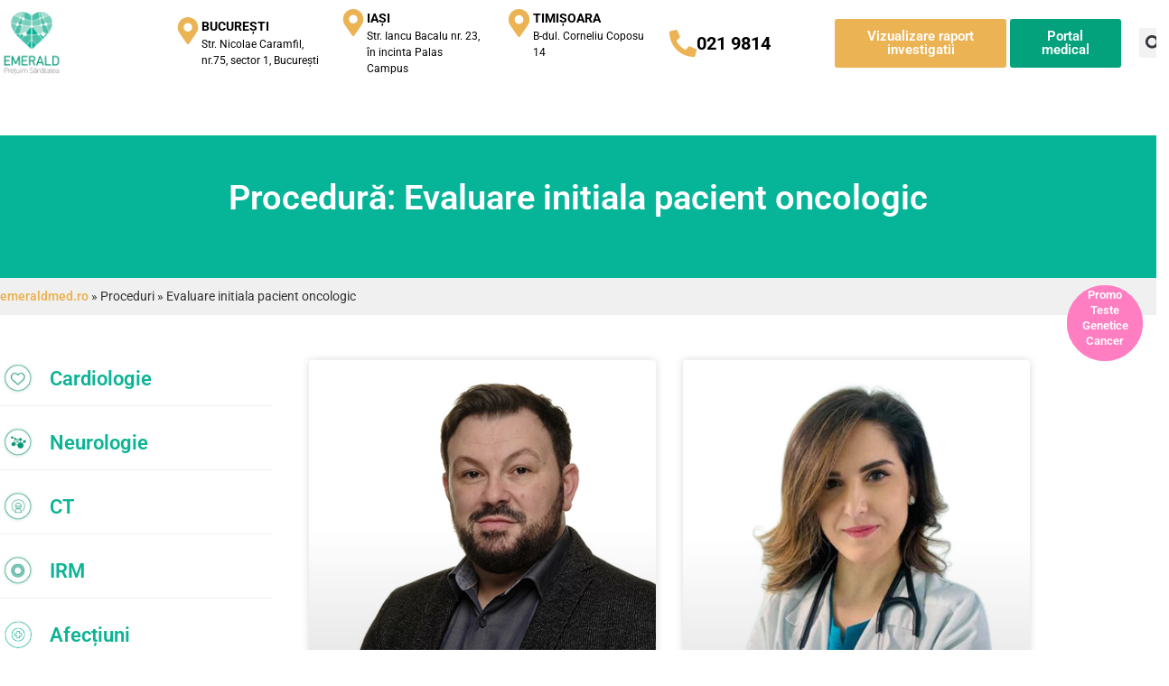

--- FILE ---
content_type: text/html; charset=UTF-8
request_url: https://emeraldmed.ro/proceduri/evaluare-initiala-pacient-oncologic/
body_size: 46752
content:
<!doctype html>
<html lang="ro-RO" prefix="og: https://ogp.me/ns#">
<head><meta charset="UTF-8"><script>if(navigator.userAgent.match(/MSIE|Internet Explorer/i)||navigator.userAgent.match(/Trident\/7\..*?rv:11/i)){var href=document.location.href;if(!href.match(/[?&]nowprocket/)){if(href.indexOf("?")==-1){if(href.indexOf("#")==-1){document.location.href=href+"?nowprocket=1"}else{document.location.href=href.replace("#","?nowprocket=1#")}}else{if(href.indexOf("#")==-1){document.location.href=href+"&nowprocket=1"}else{document.location.href=href.replace("#","&nowprocket=1#")}}}}</script><script>(()=>{class RocketLazyLoadScripts{constructor(){this.v="2.0.4",this.userEvents=["keydown","keyup","mousedown","mouseup","mousemove","mouseover","mouseout","touchmove","touchstart","touchend","touchcancel","wheel","click","dblclick","input"],this.attributeEvents=["onblur","onclick","oncontextmenu","ondblclick","onfocus","onmousedown","onmouseenter","onmouseleave","onmousemove","onmouseout","onmouseover","onmouseup","onmousewheel","onscroll","onsubmit"]}async t(){this.i(),this.o(),/iP(ad|hone)/.test(navigator.userAgent)&&this.h(),this.u(),this.l(this),this.m(),this.k(this),this.p(this),this._(),await Promise.all([this.R(),this.L()]),this.lastBreath=Date.now(),this.S(this),this.P(),this.D(),this.O(),this.M(),await this.C(this.delayedScripts.normal),await this.C(this.delayedScripts.defer),await this.C(this.delayedScripts.async),await this.T(),await this.F(),await this.j(),await this.A(),window.dispatchEvent(new Event("rocket-allScriptsLoaded")),this.everythingLoaded=!0,this.lastTouchEnd&&await new Promise(t=>setTimeout(t,500-Date.now()+this.lastTouchEnd)),this.I(),this.H(),this.U(),this.W()}i(){this.CSPIssue=sessionStorage.getItem("rocketCSPIssue"),document.addEventListener("securitypolicyviolation",t=>{this.CSPIssue||"script-src-elem"!==t.violatedDirective||"data"!==t.blockedURI||(this.CSPIssue=!0,sessionStorage.setItem("rocketCSPIssue",!0))},{isRocket:!0})}o(){window.addEventListener("pageshow",t=>{this.persisted=t.persisted,this.realWindowLoadedFired=!0},{isRocket:!0}),window.addEventListener("pagehide",()=>{this.onFirstUserAction=null},{isRocket:!0})}h(){let t;function e(e){t=e}window.addEventListener("touchstart",e,{isRocket:!0}),window.addEventListener("touchend",function i(o){o.changedTouches[0]&&t.changedTouches[0]&&Math.abs(o.changedTouches[0].pageX-t.changedTouches[0].pageX)<10&&Math.abs(o.changedTouches[0].pageY-t.changedTouches[0].pageY)<10&&o.timeStamp-t.timeStamp<200&&(window.removeEventListener("touchstart",e,{isRocket:!0}),window.removeEventListener("touchend",i,{isRocket:!0}),"INPUT"===o.target.tagName&&"text"===o.target.type||(o.target.dispatchEvent(new TouchEvent("touchend",{target:o.target,bubbles:!0})),o.target.dispatchEvent(new MouseEvent("mouseover",{target:o.target,bubbles:!0})),o.target.dispatchEvent(new PointerEvent("click",{target:o.target,bubbles:!0,cancelable:!0,detail:1,clientX:o.changedTouches[0].clientX,clientY:o.changedTouches[0].clientY})),event.preventDefault()))},{isRocket:!0})}q(t){this.userActionTriggered||("mousemove"!==t.type||this.firstMousemoveIgnored?"keyup"===t.type||"mouseover"===t.type||"mouseout"===t.type||(this.userActionTriggered=!0,this.onFirstUserAction&&this.onFirstUserAction()):this.firstMousemoveIgnored=!0),"click"===t.type&&t.preventDefault(),t.stopPropagation(),t.stopImmediatePropagation(),"touchstart"===this.lastEvent&&"touchend"===t.type&&(this.lastTouchEnd=Date.now()),"click"===t.type&&(this.lastTouchEnd=0),this.lastEvent=t.type,t.composedPath&&t.composedPath()[0].getRootNode()instanceof ShadowRoot&&(t.rocketTarget=t.composedPath()[0]),this.savedUserEvents.push(t)}u(){this.savedUserEvents=[],this.userEventHandler=this.q.bind(this),this.userEvents.forEach(t=>window.addEventListener(t,this.userEventHandler,{passive:!1,isRocket:!0})),document.addEventListener("visibilitychange",this.userEventHandler,{isRocket:!0})}U(){this.userEvents.forEach(t=>window.removeEventListener(t,this.userEventHandler,{passive:!1,isRocket:!0})),document.removeEventListener("visibilitychange",this.userEventHandler,{isRocket:!0}),this.savedUserEvents.forEach(t=>{(t.rocketTarget||t.target).dispatchEvent(new window[t.constructor.name](t.type,t))})}m(){const t="return false",e=Array.from(this.attributeEvents,t=>"data-rocket-"+t),i="["+this.attributeEvents.join("],[")+"]",o="[data-rocket-"+this.attributeEvents.join("],[data-rocket-")+"]",s=(e,i,o)=>{o&&o!==t&&(e.setAttribute("data-rocket-"+i,o),e["rocket"+i]=new Function("event",o),e.setAttribute(i,t))};new MutationObserver(t=>{for(const n of t)"attributes"===n.type&&(n.attributeName.startsWith("data-rocket-")||this.everythingLoaded?n.attributeName.startsWith("data-rocket-")&&this.everythingLoaded&&this.N(n.target,n.attributeName.substring(12)):s(n.target,n.attributeName,n.target.getAttribute(n.attributeName))),"childList"===n.type&&n.addedNodes.forEach(t=>{if(t.nodeType===Node.ELEMENT_NODE)if(this.everythingLoaded)for(const i of[t,...t.querySelectorAll(o)])for(const t of i.getAttributeNames())e.includes(t)&&this.N(i,t.substring(12));else for(const e of[t,...t.querySelectorAll(i)])for(const t of e.getAttributeNames())this.attributeEvents.includes(t)&&s(e,t,e.getAttribute(t))})}).observe(document,{subtree:!0,childList:!0,attributeFilter:[...this.attributeEvents,...e]})}I(){this.attributeEvents.forEach(t=>{document.querySelectorAll("[data-rocket-"+t+"]").forEach(e=>{this.N(e,t)})})}N(t,e){const i=t.getAttribute("data-rocket-"+e);i&&(t.setAttribute(e,i),t.removeAttribute("data-rocket-"+e))}k(t){Object.defineProperty(HTMLElement.prototype,"onclick",{get(){return this.rocketonclick||null},set(e){this.rocketonclick=e,this.setAttribute(t.everythingLoaded?"onclick":"data-rocket-onclick","this.rocketonclick(event)")}})}S(t){function e(e,i){let o=e[i];e[i]=null,Object.defineProperty(e,i,{get:()=>o,set(s){t.everythingLoaded?o=s:e["rocket"+i]=o=s}})}e(document,"onreadystatechange"),e(window,"onload"),e(window,"onpageshow");try{Object.defineProperty(document,"readyState",{get:()=>t.rocketReadyState,set(e){t.rocketReadyState=e},configurable:!0}),document.readyState="loading"}catch(t){console.log("WPRocket DJE readyState conflict, bypassing")}}l(t){this.originalAddEventListener=EventTarget.prototype.addEventListener,this.originalRemoveEventListener=EventTarget.prototype.removeEventListener,this.savedEventListeners=[],EventTarget.prototype.addEventListener=function(e,i,o){o&&o.isRocket||!t.B(e,this)&&!t.userEvents.includes(e)||t.B(e,this)&&!t.userActionTriggered||e.startsWith("rocket-")||t.everythingLoaded?t.originalAddEventListener.call(this,e,i,o):(t.savedEventListeners.push({target:this,remove:!1,type:e,func:i,options:o}),"mouseenter"!==e&&"mouseleave"!==e||t.originalAddEventListener.call(this,e,t.savedUserEvents.push,o))},EventTarget.prototype.removeEventListener=function(e,i,o){o&&o.isRocket||!t.B(e,this)&&!t.userEvents.includes(e)||t.B(e,this)&&!t.userActionTriggered||e.startsWith("rocket-")||t.everythingLoaded?t.originalRemoveEventListener.call(this,e,i,o):t.savedEventListeners.push({target:this,remove:!0,type:e,func:i,options:o})}}J(t,e){this.savedEventListeners=this.savedEventListeners.filter(i=>{let o=i.type,s=i.target||window;return e!==o||t!==s||(this.B(o,s)&&(i.type="rocket-"+o),this.$(i),!1)})}H(){EventTarget.prototype.addEventListener=this.originalAddEventListener,EventTarget.prototype.removeEventListener=this.originalRemoveEventListener,this.savedEventListeners.forEach(t=>this.$(t))}$(t){t.remove?this.originalRemoveEventListener.call(t.target,t.type,t.func,t.options):this.originalAddEventListener.call(t.target,t.type,t.func,t.options)}p(t){let e;function i(e){return t.everythingLoaded?e:e.split(" ").map(t=>"load"===t||t.startsWith("load.")?"rocket-jquery-load":t).join(" ")}function o(o){function s(e){const s=o.fn[e];o.fn[e]=o.fn.init.prototype[e]=function(){return this[0]===window&&t.userActionTriggered&&("string"==typeof arguments[0]||arguments[0]instanceof String?arguments[0]=i(arguments[0]):"object"==typeof arguments[0]&&Object.keys(arguments[0]).forEach(t=>{const e=arguments[0][t];delete arguments[0][t],arguments[0][i(t)]=e})),s.apply(this,arguments),this}}if(o&&o.fn&&!t.allJQueries.includes(o)){const e={DOMContentLoaded:[],"rocket-DOMContentLoaded":[]};for(const t in e)document.addEventListener(t,()=>{e[t].forEach(t=>t())},{isRocket:!0});o.fn.ready=o.fn.init.prototype.ready=function(i){function s(){parseInt(o.fn.jquery)>2?setTimeout(()=>i.bind(document)(o)):i.bind(document)(o)}return"function"==typeof i&&(t.realDomReadyFired?!t.userActionTriggered||t.fauxDomReadyFired?s():e["rocket-DOMContentLoaded"].push(s):e.DOMContentLoaded.push(s)),o([])},s("on"),s("one"),s("off"),t.allJQueries.push(o)}e=o}t.allJQueries=[],o(window.jQuery),Object.defineProperty(window,"jQuery",{get:()=>e,set(t){o(t)}})}P(){const t=new Map;document.write=document.writeln=function(e){const i=document.currentScript,o=document.createRange(),s=i.parentElement;let n=t.get(i);void 0===n&&(n=i.nextSibling,t.set(i,n));const c=document.createDocumentFragment();o.setStart(c,0),c.appendChild(o.createContextualFragment(e)),s.insertBefore(c,n)}}async R(){return new Promise(t=>{this.userActionTriggered?t():this.onFirstUserAction=t})}async L(){return new Promise(t=>{document.addEventListener("DOMContentLoaded",()=>{this.realDomReadyFired=!0,t()},{isRocket:!0})})}async j(){return this.realWindowLoadedFired?Promise.resolve():new Promise(t=>{window.addEventListener("load",t,{isRocket:!0})})}M(){this.pendingScripts=[];this.scriptsMutationObserver=new MutationObserver(t=>{for(const e of t)e.addedNodes.forEach(t=>{"SCRIPT"!==t.tagName||t.noModule||t.isWPRocket||this.pendingScripts.push({script:t,promise:new Promise(e=>{const i=()=>{const i=this.pendingScripts.findIndex(e=>e.script===t);i>=0&&this.pendingScripts.splice(i,1),e()};t.addEventListener("load",i,{isRocket:!0}),t.addEventListener("error",i,{isRocket:!0}),setTimeout(i,1e3)})})})}),this.scriptsMutationObserver.observe(document,{childList:!0,subtree:!0})}async F(){await this.X(),this.pendingScripts.length?(await this.pendingScripts[0].promise,await this.F()):this.scriptsMutationObserver.disconnect()}D(){this.delayedScripts={normal:[],async:[],defer:[]},document.querySelectorAll("script[type$=rocketlazyloadscript]").forEach(t=>{t.hasAttribute("data-rocket-src")?t.hasAttribute("async")&&!1!==t.async?this.delayedScripts.async.push(t):t.hasAttribute("defer")&&!1!==t.defer||"module"===t.getAttribute("data-rocket-type")?this.delayedScripts.defer.push(t):this.delayedScripts.normal.push(t):this.delayedScripts.normal.push(t)})}async _(){await this.L();let t=[];document.querySelectorAll("script[type$=rocketlazyloadscript][data-rocket-src]").forEach(e=>{let i=e.getAttribute("data-rocket-src");if(i&&!i.startsWith("data:")){i.startsWith("//")&&(i=location.protocol+i);try{const o=new URL(i).origin;o!==location.origin&&t.push({src:o,crossOrigin:e.crossOrigin||"module"===e.getAttribute("data-rocket-type")})}catch(t){}}}),t=[...new Map(t.map(t=>[JSON.stringify(t),t])).values()],this.Y(t,"preconnect")}async G(t){if(await this.K(),!0!==t.noModule||!("noModule"in HTMLScriptElement.prototype))return new Promise(e=>{let i;function o(){(i||t).setAttribute("data-rocket-status","executed"),e()}try{if(navigator.userAgent.includes("Firefox/")||""===navigator.vendor||this.CSPIssue)i=document.createElement("script"),[...t.attributes].forEach(t=>{let e=t.nodeName;"type"!==e&&("data-rocket-type"===e&&(e="type"),"data-rocket-src"===e&&(e="src"),i.setAttribute(e,t.nodeValue))}),t.text&&(i.text=t.text),t.nonce&&(i.nonce=t.nonce),i.hasAttribute("src")?(i.addEventListener("load",o,{isRocket:!0}),i.addEventListener("error",()=>{i.setAttribute("data-rocket-status","failed-network"),e()},{isRocket:!0}),setTimeout(()=>{i.isConnected||e()},1)):(i.text=t.text,o()),i.isWPRocket=!0,t.parentNode.replaceChild(i,t);else{const i=t.getAttribute("data-rocket-type"),s=t.getAttribute("data-rocket-src");i?(t.type=i,t.removeAttribute("data-rocket-type")):t.removeAttribute("type"),t.addEventListener("load",o,{isRocket:!0}),t.addEventListener("error",i=>{this.CSPIssue&&i.target.src.startsWith("data:")?(console.log("WPRocket: CSP fallback activated"),t.removeAttribute("src"),this.G(t).then(e)):(t.setAttribute("data-rocket-status","failed-network"),e())},{isRocket:!0}),s?(t.fetchPriority="high",t.removeAttribute("data-rocket-src"),t.src=s):t.src="data:text/javascript;base64,"+window.btoa(unescape(encodeURIComponent(t.text)))}}catch(i){t.setAttribute("data-rocket-status","failed-transform"),e()}});t.setAttribute("data-rocket-status","skipped")}async C(t){const e=t.shift();return e?(e.isConnected&&await this.G(e),this.C(t)):Promise.resolve()}O(){this.Y([...this.delayedScripts.normal,...this.delayedScripts.defer,...this.delayedScripts.async],"preload")}Y(t,e){this.trash=this.trash||[];let i=!0;var o=document.createDocumentFragment();t.forEach(t=>{const s=t.getAttribute&&t.getAttribute("data-rocket-src")||t.src;if(s&&!s.startsWith("data:")){const n=document.createElement("link");n.href=s,n.rel=e,"preconnect"!==e&&(n.as="script",n.fetchPriority=i?"high":"low"),t.getAttribute&&"module"===t.getAttribute("data-rocket-type")&&(n.crossOrigin=!0),t.crossOrigin&&(n.crossOrigin=t.crossOrigin),t.integrity&&(n.integrity=t.integrity),t.nonce&&(n.nonce=t.nonce),o.appendChild(n),this.trash.push(n),i=!1}}),document.head.appendChild(o)}W(){this.trash.forEach(t=>t.remove())}async T(){try{document.readyState="interactive"}catch(t){}this.fauxDomReadyFired=!0;try{await this.K(),this.J(document,"readystatechange"),document.dispatchEvent(new Event("rocket-readystatechange")),await this.K(),document.rocketonreadystatechange&&document.rocketonreadystatechange(),await this.K(),this.J(document,"DOMContentLoaded"),document.dispatchEvent(new Event("rocket-DOMContentLoaded")),await this.K(),this.J(window,"DOMContentLoaded"),window.dispatchEvent(new Event("rocket-DOMContentLoaded"))}catch(t){console.error(t)}}async A(){try{document.readyState="complete"}catch(t){}try{await this.K(),this.J(document,"readystatechange"),document.dispatchEvent(new Event("rocket-readystatechange")),await this.K(),document.rocketonreadystatechange&&document.rocketonreadystatechange(),await this.K(),this.J(window,"load"),window.dispatchEvent(new Event("rocket-load")),await this.K(),window.rocketonload&&window.rocketonload(),await this.K(),this.allJQueries.forEach(t=>t(window).trigger("rocket-jquery-load")),await this.K(),this.J(window,"pageshow");const t=new Event("rocket-pageshow");t.persisted=this.persisted,window.dispatchEvent(t),await this.K(),window.rocketonpageshow&&window.rocketonpageshow({persisted:this.persisted})}catch(t){console.error(t)}}async K(){Date.now()-this.lastBreath>45&&(await this.X(),this.lastBreath=Date.now())}async X(){return document.hidden?new Promise(t=>setTimeout(t)):new Promise(t=>requestAnimationFrame(t))}B(t,e){return e===document&&"readystatechange"===t||(e===document&&"DOMContentLoaded"===t||(e===window&&"DOMContentLoaded"===t||(e===window&&"load"===t||e===window&&"pageshow"===t)))}static run(){(new RocketLazyLoadScripts).t()}}RocketLazyLoadScripts.run()})();</script>
	
	<meta name="viewport" content="width=device-width, initial-scale=1">
	<link rel="profile" href="https://gmpg.org/xfn/11">
	<!-- Start cookieyes banner -->
<script type="rocketlazyloadscript" data-minify="1" id="cookieyes" data-rocket-type="text/javascript" data-rocket-src="https://emeraldmed.ro/wp-content/cache/min/1/client_data/573233a48bd84236229c630e/script.js?ver=1768566905" data-rocket-defer defer></script>
<!-- End cookieyes banner -->
<script>
    window.dataLayer = window.dataLayer || [];
    function gtag() {
        dataLayer.push(arguments);
    }
    gtag("consent", "default", {
        ad_storage: "denied",
        ad_user_data: "denied",
        ad_personalization: "denied",
        analytics_storage: "denied",
        functionality_storage: "denied",
        personalization_storage: "denied",
        security_storage: "granted",
        wait_for_update: 2000,
    });
    gtag("set", "ads_data_redaction", true);
    gtag("set", "url_passthrough", true);
</script>
<script type="rocketlazyloadscript">
window.addEventListener("message", function(event) {
  if (event.data && event.data.event === "form_submit") {
    window.dataLayer = window.dataLayer || [];
    // pentru testare facem un push in dataLayer
    window.dataLayer.push({
      event: "form_submit_iframe",
      formData: event.data.data
    });
  }
});
</script><!-- Google tag (gtag.js) consent mode dataLayer added by Site Kit -->
<script id="google_gtagjs-js-consent-mode-data-layer">
window.dataLayer = window.dataLayer || [];function gtag(){dataLayer.push(arguments);}
gtag('consent', 'default', {"ad_personalization":"denied","ad_storage":"denied","ad_user_data":"denied","analytics_storage":"denied","functionality_storage":"denied","security_storage":"denied","personalization_storage":"denied","region":["AT","BE","BG","CH","CY","CZ","DE","DK","EE","ES","FI","FR","GB","GR","HR","HU","IE","IS","IT","LI","LT","LU","LV","MT","NL","NO","PL","PT","RO","SE","SI","SK"],"wait_for_update":500});
window._googlesitekitConsentCategoryMap = {"statistics":["analytics_storage"],"marketing":["ad_storage","ad_user_data","ad_personalization"],"functional":["functionality_storage","security_storage"],"preferences":["personalization_storage"]};
window._googlesitekitConsents = {"ad_personalization":"denied","ad_storage":"denied","ad_user_data":"denied","analytics_storage":"denied","functionality_storage":"denied","security_storage":"denied","personalization_storage":"denied","region":["AT","BE","BG","CH","CY","CZ","DE","DK","EE","ES","FI","FR","GB","GR","HR","HU","IE","IS","IT","LI","LT","LU","LV","MT","NL","NO","PL","PT","RO","SE","SI","SK"],"wait_for_update":500};
</script>
<!-- End Google tag (gtag.js) consent mode dataLayer added by Site Kit -->

<!-- Optimizare pentru motoarele de căutare de Rank Math - https://rankmath.com/ -->
<title>Evaluare initiala pacient oncologic - Centrul Medical Emerald</title>
<style id="rocket-critical-css">html{line-height:1.15;-webkit-text-size-adjust:100%}*,:after,:before{box-sizing:border-box}body{background-color:#fff;color:#333;font-family:-apple-system,BlinkMacSystemFont,Segoe UI,Roboto,Helvetica Neue,Arial,Noto Sans,sans-serif,Apple Color Emoji,Segoe UI Emoji,Segoe UI Symbol,Noto Color Emoji;font-size:1rem;font-weight:400;line-height:1.5;margin:0;-webkit-font-smoothing:antialiased;-moz-osx-font-smoothing:grayscale}h1,h3{color:inherit;font-family:inherit;font-weight:500;line-height:1.2;margin-block-end:1rem;margin-block-start:.5rem}h1{font-size:2.5rem}h3{font-size:1.75rem}p{margin-block-end:.9rem;margin-block-start:0}a{background-color:transparent;color:#c36;text-decoration:none}img{border-style:none;height:auto;max-width:100%}label{display:inline-block;line-height:1;vertical-align:middle}input{font-family:inherit;font-size:1rem;line-height:1.5;margin:0}input[type=search]{border:1px solid #666;border-radius:3px;padding:.5rem 1rem;width:100%}input{overflow:visible}[type=search]{-webkit-appearance:textfield;outline-offset:-2px}[type=search]::-webkit-search-decoration{-webkit-appearance:none}::-webkit-file-upload-button{-webkit-appearance:button;font:inherit}li,ul{background:transparent;border:0;font-size:100%;margin-block-end:0;margin-block-start:0;outline:0;vertical-align:baseline}:root{--direction-multiplier:1}.elementor-screen-only{height:1px;margin:-1px;overflow:hidden;padding:0;position:absolute;top:-10000em;width:1px;clip:rect(0,0,0,0);border:0}.elementor *,.elementor :after,.elementor :before{box-sizing:border-box}.elementor a{box-shadow:none;text-decoration:none}.elementor img{border:none;border-radius:0;box-shadow:none;height:auto;max-width:100%}.elementor .elementor-widget:not(.elementor-widget-text-editor):not(.elementor-widget-theme-post-content) figure{margin:0}.elementor-widget-wrap .elementor-element.elementor-widget__width-initial{max-width:100%}.elementor-element{--flex-direction:initial;--flex-wrap:initial;--justify-content:initial;--align-items:initial;--align-content:initial;--gap:initial;--flex-basis:initial;--flex-grow:initial;--flex-shrink:initial;--order:initial;--align-self:initial;align-self:var(--align-self);flex-basis:var(--flex-basis);flex-grow:var(--flex-grow);flex-shrink:var(--flex-shrink);order:var(--order)}.elementor-align-right{text-align:right}.elementor-align-left{text-align:left}.elementor-align-left .elementor-button,.elementor-align-right .elementor-button{width:auto}@media (max-width:767px){.elementor-mobile-align-center{text-align:center}.elementor-mobile-align-center .elementor-button{width:auto}}:root{--page-title-display:block}.elementor-section{position:relative}.elementor-section .elementor-container{display:flex;margin-inline:auto;position:relative}@media (max-width:1024px){.elementor-section .elementor-container{flex-wrap:wrap}}.elementor-section.elementor-section-boxed>.elementor-container{max-width:1140px}.elementor-widget-wrap{align-content:flex-start;flex-wrap:wrap;position:relative;width:100%}.elementor:not(.elementor-bc-flex-widget) .elementor-widget-wrap{display:flex}.elementor-widget-wrap>.elementor-element{width:100%}.elementor-widget{position:relative}.elementor-widget:not(:last-child){margin-block-end:var(--kit-widget-spacing,20px)}.elementor-widget:not(:last-child).elementor-widget__width-initial{margin-block-end:0}.elementor-column{display:flex;min-height:1px;position:relative}.elementor-column-gap-default>.elementor-column>.elementor-element-populated{padding:10px}@media (min-width:768px){.elementor-column.elementor-col-14{width:14.285%}.elementor-column.elementor-col-33{width:33.333%}.elementor-column.elementor-col-50{width:50%}.elementor-column.elementor-col-100{width:100%}}@media (max-width:767px){.elementor-column{width:100%}}.elementor-grid{display:grid;grid-column-gap:var(--grid-column-gap);grid-row-gap:var(--grid-row-gap)}.elementor-grid .elementor-grid-item{min-width:0}.elementor-grid-2 .elementor-grid{grid-template-columns:repeat(2,1fr)}@media (max-width:1024px){.elementor-grid-tablet-2 .elementor-grid{grid-template-columns:repeat(2,1fr)}}@media (max-width:767px){.elementor-grid-mobile-1 .elementor-grid{grid-template-columns:repeat(1,1fr)}}@media (prefers-reduced-motion:no-preference){html{scroll-behavior:smooth}}.elementor-heading-title{line-height:1;margin:0;padding:0}.elementor-button{background-color:#69727d;border-radius:3px;color:#fff;display:inline-block;fill:#fff;font-size:15px;line-height:1;padding:12px 24px;text-align:center}.elementor-button:visited{color:#fff}.elementor-button-content-wrapper{display:flex;flex-direction:row;gap:5px;justify-content:center}.elementor-button-text{display:inline-block}.elementor-button span{text-decoration:inherit}.elementor-icon{color:#69727d;display:inline-block;font-size:50px;line-height:1;text-align:center}.elementor-icon svg{display:block;height:1em;position:relative;width:1em}.elementor-icon svg:before{left:50%;position:absolute;transform:translateX(-50%)}@media (max-width:767px){.elementor .elementor-hidden-mobile{display:none}}@media (min-width:768px) and (max-width:1024px){.elementor .elementor-hidden-tablet{display:none}}@media (min-width:1025px) and (max-width:99999px){.elementor .elementor-hidden-desktop{display:none}}.elementor-widget-image{text-align:center}.elementor-widget-image a{display:inline-block}.elementor-widget-image img{display:inline-block;vertical-align:middle}.elementor-widget-icon-box .elementor-icon-box-wrapper{display:flex;flex-direction:column;text-align:center}.elementor-widget-icon-box .elementor-icon-box-icon{display:inline-block;flex:0 0 auto;line-height:0}.elementor-widget-icon-box .elementor-icon-box-content{flex-grow:1;width:100%}.elementor-widget-icon-box .elementor-icon-box-title a{color:inherit}.elementor-widget-icon-box .elementor-icon-box-description{margin:0}.elementor-widget-icon-box.elementor-position-inline-start .elementor-icon-box-wrapper{flex-direction:row;text-align:start}@media (max-width:767px){.elementor-widget-icon-box.elementor-mobile-position-block-start .elementor-icon-box-wrapper{align-items:unset!important;flex-direction:column;text-align:center}}.elementor-search-form{display:block}.elementor-search-form .e-font-icon-svg-container{align-items:center;display:flex;height:100%;justify-content:center;width:100%}.elementor-search-form input[type=search]{-webkit-appearance:none;-moz-appearance:none;background:none;border:0;display:inline-block;font-size:15px;line-height:1;margin:0;min-width:0;padding:0;vertical-align:middle;white-space:normal}.elementor-search-form__container{border:0 solid transparent;display:flex;min-height:50px;overflow:hidden}.elementor-search-form__container:not(.elementor-search-form--full-screen){background:#f1f2f3}.elementor-search-form__input{color:#3f444b;flex-basis:100%}.elementor-search-form__input::-moz-placeholder{color:inherit;font-family:inherit;opacity:.6}.elementor-search-form--skin-full_screen .elementor-search-form input[type=search].elementor-search-form__input{border:solid #fff;border-width:0 0 1px;color:#fff;font-size:50px;line-height:1.5;text-align:center}.elementor-search-form--skin-full_screen .elementor-search-form__toggle{color:var(--e-search-form-toggle-color,#33373d);display:inline-block;font-size:var(--e-search-form-toggle-size,33px);vertical-align:middle}.elementor-search-form--skin-full_screen .elementor-search-form__toggle .e-font-icon-svg-container{background-color:var(--e-search-form-toggle-background-color,rgba(0,0,0,.05));border-color:var(--e-search-form-toggle-color,#33373d);border-radius:var(--e-search-form-toggle-border-radius,3px);border-style:solid;border-width:var(--e-search-form-toggle-border-width,0);display:block;height:var(--e-search-form-toggle-size,33px);position:relative;width:var(--e-search-form-toggle-size,33px)}.elementor-search-form--skin-full_screen .elementor-search-form__toggle .e-font-icon-svg-container svg,.elementor-search-form--skin-full_screen .elementor-search-form__toggle .e-font-icon-svg-container:before{left:50%;position:absolute;top:50%;transform:translate(-50%,-50%)}.elementor-search-form--skin-full_screen .elementor-search-form__toggle .e-font-icon-svg-container:before{font-size:var(--e-search-form-toggle-icon-size,.55em)}.elementor-search-form--skin-full_screen .elementor-search-form__toggle .e-font-icon-svg-container svg{fill:var(--e-search-form-toggle-color,#33373d);height:var(--e-search-form-toggle-icon-size,.55em);width:var(--e-search-form-toggle-icon-size,.55em)}.elementor-search-form--skin-full_screen .elementor-search-form__container{align-items:center;background-color:rgba(0,0,0,.8);height:100vh;inset:0;padding:0 15%;position:fixed;z-index:9998}.elementor-search-form--skin-full_screen .elementor-search-form__container:not(.elementor-search-form--full-screen){opacity:0;overflow:hidden;transform:scale(0)}.elementor-search-form--skin-full_screen .elementor-search-form__container:not(.elementor-search-form--full-screen) .dialog-lightbox-close-button{display:none}.elementor-item:after,.elementor-item:before{display:block;position:absolute}.elementor-item:not(:hover):not(:focus):not(.elementor-item-active):not(.highlighted):after,.elementor-item:not(:hover):not(:focus):not(.elementor-item-active):not(.highlighted):before{opacity:0}.e--pointer-underline .elementor-item:after,.e--pointer-underline .elementor-item:before{background-color:#3f444b;height:3px;left:0;width:100%;z-index:2}.e--pointer-underline .elementor-item:after{bottom:0;content:""}.elementor-nav-menu--main .elementor-nav-menu a{padding:13px 20px}.elementor-nav-menu--main .elementor-nav-menu ul{border-style:solid;border-width:0;padding:0;position:absolute;width:12em}.elementor-nav-menu--layout-horizontal{display:flex}.elementor-nav-menu--layout-horizontal .elementor-nav-menu{display:flex;flex-wrap:wrap}.elementor-nav-menu--layout-horizontal .elementor-nav-menu a{flex-grow:1;white-space:nowrap}.elementor-nav-menu--layout-horizontal .elementor-nav-menu>li{display:flex}.elementor-nav-menu--layout-horizontal .elementor-nav-menu>li ul{top:100%!important}.elementor-nav-menu--layout-horizontal .elementor-nav-menu>li:not(:first-child)>a{margin-inline-start:var(--e-nav-menu-horizontal-menu-item-margin)}.elementor-nav-menu--layout-horizontal .elementor-nav-menu>li:not(:first-child)>ul{inset-inline-start:var(--e-nav-menu-horizontal-menu-item-margin)!important}.elementor-nav-menu--layout-horizontal .elementor-nav-menu>li:not(:last-child)>a{margin-inline-end:var(--e-nav-menu-horizontal-menu-item-margin)}.elementor-nav-menu--layout-horizontal .elementor-nav-menu>li:not(:last-child):after{align-self:center;border-color:var(--e-nav-menu-divider-color,#000);border-left-style:var(--e-nav-menu-divider-style,solid);border-left-width:var(--e-nav-menu-divider-width,2px);content:var(--e-nav-menu-divider-content,none);height:var(--e-nav-menu-divider-height,35%)}.elementor-nav-menu__align-start .elementor-nav-menu{justify-content:flex-start;margin-inline-end:auto}.elementor-nav-menu__align-center .elementor-nav-menu{justify-content:center;margin-inline-end:auto;margin-inline-start:auto}.elementor-widget-nav-menu .elementor-widget-container{display:flex;flex-direction:column}.elementor-nav-menu{position:relative;z-index:2}.elementor-nav-menu:after{clear:both;content:" ";display:block;font:0/0 serif;height:0;overflow:hidden;visibility:hidden}.elementor-nav-menu,.elementor-nav-menu li,.elementor-nav-menu ul{display:block;line-height:normal;list-style:none;margin:0;padding:0}.elementor-nav-menu ul{display:none}.elementor-nav-menu ul ul a{border-left:16px solid transparent}.elementor-nav-menu a,.elementor-nav-menu li{position:relative}.elementor-nav-menu li{border-width:0}.elementor-nav-menu a{align-items:center;display:flex}.elementor-nav-menu a{line-height:20px;padding:10px 20px}.elementor-menu-toggle{align-items:center;background-color:rgba(0,0,0,.05);border:0 solid;border-radius:3px;color:#33373d;display:flex;font-size:var(--nav-menu-icon-size,22px);justify-content:center;padding:.25em}.elementor-menu-toggle:not(.elementor-active) .elementor-menu-toggle__icon--close{display:none}.elementor-menu-toggle .e-font-icon-svg{fill:#33373d;height:1em;width:1em}.elementor-menu-toggle svg{height:auto;width:1em;fill:var(--nav-menu-icon-color,currentColor)}.elementor-nav-menu--dropdown{background-color:#fff;font-size:13px}.elementor-nav-menu--dropdown.elementor-nav-menu__container{margin-top:10px;overflow-x:hidden;overflow-y:auto;transform-origin:top}.elementor-nav-menu--dropdown.elementor-nav-menu__container .elementor-sub-item{font-size:.85em}.elementor-nav-menu--dropdown a{color:#33373d}ul.elementor-nav-menu--dropdown a{border-inline-start:8px solid transparent;text-shadow:none}.elementor-nav-menu--toggle{--menu-height:100vh}.elementor-nav-menu--toggle .elementor-menu-toggle:not(.elementor-active)+.elementor-nav-menu__container{max-height:0;overflow:hidden;transform:scaleY(0)}.elementor-nav-menu--stretch .elementor-nav-menu__container.elementor-nav-menu--dropdown{position:absolute;z-index:9997}@media (max-width:1024px){.elementor-nav-menu--dropdown-tablet .elementor-nav-menu--main{display:none}}@media (min-width:1025px){.elementor-nav-menu--dropdown-tablet .elementor-menu-toggle,.elementor-nav-menu--dropdown-tablet .elementor-nav-menu--dropdown{display:none}.elementor-nav-menu--dropdown-tablet nav.elementor-nav-menu--dropdown.elementor-nav-menu__container{overflow-y:hidden}}.elementor-widget-heading .elementor-heading-title[class*=elementor-size-]>a{color:inherit;font-size:inherit;line-height:inherit}.elementor-widget .elementor-icon-list-items{list-style-type:none;margin:0;padding:0}.elementor-widget .elementor-icon-list-item{margin:0;padding:0;position:relative}.elementor-widget .elementor-icon-list-item:after{inset-block-end:0;position:absolute;width:100%}.elementor-widget .elementor-icon-list-item,.elementor-widget .elementor-icon-list-item a{align-items:var(--icon-vertical-align,center);display:flex;font-size:inherit}.elementor-widget .elementor-icon-list-icon+.elementor-icon-list-text{align-self:center;padding-inline-start:5px}.elementor-widget .elementor-icon-list-icon{display:flex;inset-block-start:var(--icon-vertical-offset,initial);position:relative}.elementor-widget .elementor-icon-list-icon svg{height:var(--e-icon-list-icon-size,1em);width:var(--e-icon-list-icon-size,1em)}.elementor-widget.elementor-widget-icon-list .elementor-icon-list-icon{text-align:var(--e-icon-list-icon-align)}.elementor-widget.elementor-widget-icon-list .elementor-icon-list-icon svg{margin:var(--e-icon-list-icon-margin,0 calc(var(--e-icon-list-icon-size, 1em) * .25) 0 0)}.elementor-widget.elementor-list-item-link-full_width a{width:100%}.elementor-widget:not(.elementor-align-end) .elementor-icon-list-item:after{inset-inline-start:0}.elementor-widget:not(.elementor-align-start) .elementor-icon-list-item:after{inset-inline-end:0}@media (min-width:-1){.elementor-widget:not(.elementor-widescreen-align-end) .elementor-icon-list-item:after{inset-inline-start:0}.elementor-widget:not(.elementor-widescreen-align-start) .elementor-icon-list-item:after{inset-inline-end:0}}@media (max-width:-1){.elementor-widget:not(.elementor-laptop-align-end) .elementor-icon-list-item:after{inset-inline-start:0}.elementor-widget:not(.elementor-laptop-align-start) .elementor-icon-list-item:after{inset-inline-end:0}.elementor-widget:not(.elementor-tablet_extra-align-end) .elementor-icon-list-item:after{inset-inline-start:0}.elementor-widget:not(.elementor-tablet_extra-align-start) .elementor-icon-list-item:after{inset-inline-end:0}}@media (max-width:1024px){.elementor-widget:not(.elementor-tablet-align-end) .elementor-icon-list-item:after{inset-inline-start:0}.elementor-widget:not(.elementor-tablet-align-start) .elementor-icon-list-item:after{inset-inline-end:0}}@media (max-width:-1){.elementor-widget:not(.elementor-mobile_extra-align-end) .elementor-icon-list-item:after{inset-inline-start:0}.elementor-widget:not(.elementor-mobile_extra-align-start) .elementor-icon-list-item:after{inset-inline-end:0}}@media (max-width:767px){.elementor-widget.elementor-mobile-align-center .elementor-icon-list-item,.elementor-widget.elementor-mobile-align-center .elementor-icon-list-item a{justify-content:center}.elementor-widget.elementor-mobile-align-center .elementor-icon-list-item:after{margin:auto}.elementor-widget:not(.elementor-mobile-align-end) .elementor-icon-list-item:after{inset-inline-start:0}.elementor-widget:not(.elementor-mobile-align-start) .elementor-icon-list-item:after{inset-inline-end:0}}.elementor .elementor-element ul.elementor-icon-list-items{padding:0}.elementor-widget-image-box .elementor-image-box-content{width:100%}@media (min-width:768px){.elementor-widget-image-box.elementor-position-left .elementor-image-box-wrapper{display:flex}.elementor-widget-image-box.elementor-position-left .elementor-image-box-wrapper{flex-direction:row;text-align:start}.elementor-widget-image-box.elementor-vertical-align-top .elementor-image-box-wrapper{align-items:flex-start}}@media (max-width:767px){.elementor-widget-image-box .elementor-image-box-img{margin-inline:auto!important;margin-bottom:15px}}.elementor-widget-image-box .elementor-image-box-img{display:inline-block}.elementor-widget-image-box .elementor-image-box-img img{display:block;line-height:0}.elementor-widget-image-box .elementor-image-box-title a{color:inherit}.elementor-widget-image-box .elementor-image-box-wrapper{text-align:center}.elementor-widget-posts:after{display:none}.elementor-posts-container:not(.elementor-posts-masonry){align-items:stretch}.elementor-posts-container .elementor-post{margin:0;padding:0}.elementor-posts-container .elementor-post__thumbnail{overflow:hidden}.elementor-posts-container .elementor-post__thumbnail img{display:block;max-height:none;max-width:none;width:100%}.elementor-posts-container .elementor-post__thumbnail__link{display:block;position:relative;width:100%}.elementor-posts .elementor-post{flex-direction:column}.elementor-posts .elementor-post__thumbnail{position:relative}.elementor-posts--thumbnail-top .elementor-post__thumbnail__link{margin-bottom:20px}.elementor-posts .elementor-post{display:flex}.elementor-posts .elementor-post__card{background-color:#fff;border:0 solid #69727d;border-radius:3px;display:flex;flex-direction:column;min-height:100%;overflow:hidden;position:relative;width:100%}.elementor-posts .elementor-post__card .elementor-post__thumbnail{position:relative;transform-style:preserve-3d;-webkit-transform-style:preserve-3d}.elementor-posts .elementor-post__card .elementor-post__thumbnail img{width:calc(100% + 1px)}.elementor-posts__hover-gradient .elementor-post__card .elementor-post__thumbnail__link:after{background-image:linear-gradient(0deg,rgba(0,0,0,.35),transparent 75%);background-repeat:no-repeat;bottom:0;content:"";display:block;height:100%;opacity:1;position:absolute;width:100%}.elementor-card-shadow-yes .elementor-post__card{box-shadow:0 0 10px 0 rgba(0,0,0,.15)}body{font-family:'Roboto';overflow-x:hidden}h1{font-size:38px;font-weight:600}h3{font-size:30px;font-weight:700}.breadcrumb{max-width:100%;width:100%;margin:0px auto;background:#f0f0f0}.breadcrumb .elementor-widget-container{max-width:1440px;width:100%;margin:0px auto}.breadcrumb p{margin:0px;padding:10px 0px;font-size:14px}input[type=search]{width:100%;border:1px solid #666;border-radius:10px;padding:5px 10px}::marker{color:#fbb87d}a{color:#EBB353;font-weight:600}label{font-family:'Roboto'}@media screen and (min-width:0px) and (max-width:767px){.breadcrumb{padding:0px 15px}}@font-face{font-family:'Roboto';font-style:italic;font-weight:100;font-stretch:100%;font-display:swap;src:url(https://emeraldmed.ro/wp-content/uploads/elementor/google-fonts/fonts/roboto-kfo5cnqeu92fr1mu53zec9_vu3r1gihoszmkc3kawzu.woff2) format('woff2');unicode-range:U+0460-052F,U+1C80-1C8A,U+20B4,U+2DE0-2DFF,U+A640-A69F,U+FE2E-FE2F}@font-face{font-family:'Roboto';font-style:italic;font-weight:100;font-stretch:100%;font-display:swap;src:url(https://emeraldmed.ro/wp-content/uploads/elementor/google-fonts/fonts/roboto-kfo5cnqeu92fr1mu53zec9_vu3r1gihoszmkankawzu.woff2) format('woff2');unicode-range:U+0301,U+0400-045F,U+0490-0491,U+04B0-04B1,U+2116}@font-face{font-family:'Roboto';font-style:italic;font-weight:100;font-stretch:100%;font-display:swap;src:url(https://emeraldmed.ro/wp-content/uploads/elementor/google-fonts/fonts/roboto-kfo5cnqeu92fr1mu53zec9_vu3r1gihoszmkcnkawzu.woff2) format('woff2');unicode-range:U+1F00-1FFF}@font-face{font-family:'Roboto';font-style:italic;font-weight:100;font-stretch:100%;font-display:swap;src:url(https://emeraldmed.ro/wp-content/uploads/elementor/google-fonts/fonts/roboto-kfo5cnqeu92fr1mu53zec9_vu3r1gihoszmkbxkawzu.woff2) format('woff2');unicode-range:U+0370-0377,U+037A-037F,U+0384-038A,U+038C,U+038E-03A1,U+03A3-03FF}@font-face{font-family:'Roboto';font-style:italic;font-weight:100;font-stretch:100%;font-display:swap;src:url(https://emeraldmed.ro/wp-content/uploads/elementor/google-fonts/fonts/roboto-kfo5cnqeu92fr1mu53zec9_vu3r1gihoszmkenkawzu.woff2) format('woff2');unicode-range:U+0302-0303,U+0305,U+0307-0308,U+0310,U+0312,U+0315,U+031A,U+0326-0327,U+032C,U+032F-0330,U+0332-0333,U+0338,U+033A,U+0346,U+034D,U+0391-03A1,U+03A3-03A9,U+03B1-03C9,U+03D1,U+03D5-03D6,U+03F0-03F1,U+03F4-03F5,U+2016-2017,U+2034-2038,U+203C,U+2040,U+2043,U+2047,U+2050,U+2057,U+205F,U+2070-2071,U+2074-208E,U+2090-209C,U+20D0-20DC,U+20E1,U+20E5-20EF,U+2100-2112,U+2114-2115,U+2117-2121,U+2123-214F,U+2190,U+2192,U+2194-21AE,U+21B0-21E5,U+21F1-21F2,U+21F4-2211,U+2213-2214,U+2216-22FF,U+2308-230B,U+2310,U+2319,U+231C-2321,U+2336-237A,U+237C,U+2395,U+239B-23B7,U+23D0,U+23DC-23E1,U+2474-2475,U+25AF,U+25B3,U+25B7,U+25BD,U+25C1,U+25CA,U+25CC,U+25FB,U+266D-266F,U+27C0-27FF,U+2900-2AFF,U+2B0E-2B11,U+2B30-2B4C,U+2BFE,U+3030,U+FF5B,U+FF5D,U+1D400-1D7FF,U+1EE00-1EEFF}@font-face{font-family:'Roboto';font-style:italic;font-weight:100;font-stretch:100%;font-display:swap;src:url(https://emeraldmed.ro/wp-content/uploads/elementor/google-fonts/fonts/roboto-kfo5cnqeu92fr1mu53zec9_vu3r1gihoszmkahkawzu.woff2) format('woff2');unicode-range:U+0001-000C,U+000E-001F,U+007F-009F,U+20DD-20E0,U+20E2-20E4,U+2150-218F,U+2190,U+2192,U+2194-2199,U+21AF,U+21E6-21F0,U+21F3,U+2218-2219,U+2299,U+22C4-22C6,U+2300-243F,U+2440-244A,U+2460-24FF,U+25A0-27BF,U+2800-28FF,U+2921-2922,U+2981,U+29BF,U+29EB,U+2B00-2BFF,U+4DC0-4DFF,U+FFF9-FFFB,U+10140-1018E,U+10190-1019C,U+101A0,U+101D0-101FD,U+102E0-102FB,U+10E60-10E7E,U+1D2C0-1D2D3,U+1D2E0-1D37F,U+1F000-1F0FF,U+1F100-1F1AD,U+1F1E6-1F1FF,U+1F30D-1F30F,U+1F315,U+1F31C,U+1F31E,U+1F320-1F32C,U+1F336,U+1F378,U+1F37D,U+1F382,U+1F393-1F39F,U+1F3A7-1F3A8,U+1F3AC-1F3AF,U+1F3C2,U+1F3C4-1F3C6,U+1F3CA-1F3CE,U+1F3D4-1F3E0,U+1F3ED,U+1F3F1-1F3F3,U+1F3F5-1F3F7,U+1F408,U+1F415,U+1F41F,U+1F426,U+1F43F,U+1F441-1F442,U+1F444,U+1F446-1F449,U+1F44C-1F44E,U+1F453,U+1F46A,U+1F47D,U+1F4A3,U+1F4B0,U+1F4B3,U+1F4B9,U+1F4BB,U+1F4BF,U+1F4C8-1F4CB,U+1F4D6,U+1F4DA,U+1F4DF,U+1F4E3-1F4E6,U+1F4EA-1F4ED,U+1F4F7,U+1F4F9-1F4FB,U+1F4FD-1F4FE,U+1F503,U+1F507-1F50B,U+1F50D,U+1F512-1F513,U+1F53E-1F54A,U+1F54F-1F5FA,U+1F610,U+1F650-1F67F,U+1F687,U+1F68D,U+1F691,U+1F694,U+1F698,U+1F6AD,U+1F6B2,U+1F6B9-1F6BA,U+1F6BC,U+1F6C6-1F6CF,U+1F6D3-1F6D7,U+1F6E0-1F6EA,U+1F6F0-1F6F3,U+1F6F7-1F6FC,U+1F700-1F7FF,U+1F800-1F80B,U+1F810-1F847,U+1F850-1F859,U+1F860-1F887,U+1F890-1F8AD,U+1F8B0-1F8BB,U+1F8C0-1F8C1,U+1F900-1F90B,U+1F93B,U+1F946,U+1F984,U+1F996,U+1F9E9,U+1FA00-1FA6F,U+1FA70-1FA7C,U+1FA80-1FA89,U+1FA8F-1FAC6,U+1FACE-1FADC,U+1FADF-1FAE9,U+1FAF0-1FAF8,U+1FB00-1FBFF}@font-face{font-family:'Roboto';font-style:italic;font-weight:100;font-stretch:100%;font-display:swap;src:url(https://emeraldmed.ro/wp-content/uploads/elementor/google-fonts/fonts/roboto-kfo5cnqeu92fr1mu53zec9_vu3r1gihoszmkcxkawzu.woff2) format('woff2');unicode-range:U+0102-0103,U+0110-0111,U+0128-0129,U+0168-0169,U+01A0-01A1,U+01AF-01B0,U+0300-0301,U+0303-0304,U+0308-0309,U+0323,U+0329,U+1EA0-1EF9,U+20AB}@font-face{font-family:'Roboto';font-style:italic;font-weight:100;font-stretch:100%;font-display:swap;src:url(https://emeraldmed.ro/wp-content/uploads/elementor/google-fonts/fonts/roboto-kfo5cnqeu92fr1mu53zec9_vu3r1gihoszmkchkawzu.woff2) format('woff2');unicode-range:U+0100-02BA,U+02BD-02C5,U+02C7-02CC,U+02CE-02D7,U+02DD-02FF,U+0304,U+0308,U+0329,U+1D00-1DBF,U+1E00-1E9F,U+1EF2-1EFF,U+2020,U+20A0-20AB,U+20AD-20C0,U+2113,U+2C60-2C7F,U+A720-A7FF}@font-face{font-family:'Roboto';font-style:italic;font-weight:100;font-stretch:100%;font-display:swap;src:url(https://emeraldmed.ro/wp-content/uploads/elementor/google-fonts/fonts/roboto-kfo5cnqeu92fr1mu53zec9_vu3r1gihoszmkbnka.woff2) format('woff2');unicode-range:U+0000-00FF,U+0131,U+0152-0153,U+02BB-02BC,U+02C6,U+02DA,U+02DC,U+0304,U+0308,U+0329,U+2000-206F,U+20AC,U+2122,U+2191,U+2193,U+2212,U+2215,U+FEFF,U+FFFD}@font-face{font-family:'Roboto';font-style:italic;font-weight:200;font-stretch:100%;font-display:swap;src:url(https://emeraldmed.ro/wp-content/uploads/elementor/google-fonts/fonts/roboto-kfo5cnqeu92fr1mu53zec9_vu3r1gihoszmkc3kawzu.woff2) format('woff2');unicode-range:U+0460-052F,U+1C80-1C8A,U+20B4,U+2DE0-2DFF,U+A640-A69F,U+FE2E-FE2F}@font-face{font-family:'Roboto';font-style:italic;font-weight:200;font-stretch:100%;font-display:swap;src:url(https://emeraldmed.ro/wp-content/uploads/elementor/google-fonts/fonts/roboto-kfo5cnqeu92fr1mu53zec9_vu3r1gihoszmkankawzu.woff2) format('woff2');unicode-range:U+0301,U+0400-045F,U+0490-0491,U+04B0-04B1,U+2116}@font-face{font-family:'Roboto';font-style:italic;font-weight:200;font-stretch:100%;font-display:swap;src:url(https://emeraldmed.ro/wp-content/uploads/elementor/google-fonts/fonts/roboto-kfo5cnqeu92fr1mu53zec9_vu3r1gihoszmkcnkawzu.woff2) format('woff2');unicode-range:U+1F00-1FFF}@font-face{font-family:'Roboto';font-style:italic;font-weight:200;font-stretch:100%;font-display:swap;src:url(https://emeraldmed.ro/wp-content/uploads/elementor/google-fonts/fonts/roboto-kfo5cnqeu92fr1mu53zec9_vu3r1gihoszmkbxkawzu.woff2) format('woff2');unicode-range:U+0370-0377,U+037A-037F,U+0384-038A,U+038C,U+038E-03A1,U+03A3-03FF}@font-face{font-family:'Roboto';font-style:italic;font-weight:200;font-stretch:100%;font-display:swap;src:url(https://emeraldmed.ro/wp-content/uploads/elementor/google-fonts/fonts/roboto-kfo5cnqeu92fr1mu53zec9_vu3r1gihoszmkenkawzu.woff2) format('woff2');unicode-range:U+0302-0303,U+0305,U+0307-0308,U+0310,U+0312,U+0315,U+031A,U+0326-0327,U+032C,U+032F-0330,U+0332-0333,U+0338,U+033A,U+0346,U+034D,U+0391-03A1,U+03A3-03A9,U+03B1-03C9,U+03D1,U+03D5-03D6,U+03F0-03F1,U+03F4-03F5,U+2016-2017,U+2034-2038,U+203C,U+2040,U+2043,U+2047,U+2050,U+2057,U+205F,U+2070-2071,U+2074-208E,U+2090-209C,U+20D0-20DC,U+20E1,U+20E5-20EF,U+2100-2112,U+2114-2115,U+2117-2121,U+2123-214F,U+2190,U+2192,U+2194-21AE,U+21B0-21E5,U+21F1-21F2,U+21F4-2211,U+2213-2214,U+2216-22FF,U+2308-230B,U+2310,U+2319,U+231C-2321,U+2336-237A,U+237C,U+2395,U+239B-23B7,U+23D0,U+23DC-23E1,U+2474-2475,U+25AF,U+25B3,U+25B7,U+25BD,U+25C1,U+25CA,U+25CC,U+25FB,U+266D-266F,U+27C0-27FF,U+2900-2AFF,U+2B0E-2B11,U+2B30-2B4C,U+2BFE,U+3030,U+FF5B,U+FF5D,U+1D400-1D7FF,U+1EE00-1EEFF}@font-face{font-family:'Roboto';font-style:italic;font-weight:200;font-stretch:100%;font-display:swap;src:url(https://emeraldmed.ro/wp-content/uploads/elementor/google-fonts/fonts/roboto-kfo5cnqeu92fr1mu53zec9_vu3r1gihoszmkahkawzu.woff2) format('woff2');unicode-range:U+0001-000C,U+000E-001F,U+007F-009F,U+20DD-20E0,U+20E2-20E4,U+2150-218F,U+2190,U+2192,U+2194-2199,U+21AF,U+21E6-21F0,U+21F3,U+2218-2219,U+2299,U+22C4-22C6,U+2300-243F,U+2440-244A,U+2460-24FF,U+25A0-27BF,U+2800-28FF,U+2921-2922,U+2981,U+29BF,U+29EB,U+2B00-2BFF,U+4DC0-4DFF,U+FFF9-FFFB,U+10140-1018E,U+10190-1019C,U+101A0,U+101D0-101FD,U+102E0-102FB,U+10E60-10E7E,U+1D2C0-1D2D3,U+1D2E0-1D37F,U+1F000-1F0FF,U+1F100-1F1AD,U+1F1E6-1F1FF,U+1F30D-1F30F,U+1F315,U+1F31C,U+1F31E,U+1F320-1F32C,U+1F336,U+1F378,U+1F37D,U+1F382,U+1F393-1F39F,U+1F3A7-1F3A8,U+1F3AC-1F3AF,U+1F3C2,U+1F3C4-1F3C6,U+1F3CA-1F3CE,U+1F3D4-1F3E0,U+1F3ED,U+1F3F1-1F3F3,U+1F3F5-1F3F7,U+1F408,U+1F415,U+1F41F,U+1F426,U+1F43F,U+1F441-1F442,U+1F444,U+1F446-1F449,U+1F44C-1F44E,U+1F453,U+1F46A,U+1F47D,U+1F4A3,U+1F4B0,U+1F4B3,U+1F4B9,U+1F4BB,U+1F4BF,U+1F4C8-1F4CB,U+1F4D6,U+1F4DA,U+1F4DF,U+1F4E3-1F4E6,U+1F4EA-1F4ED,U+1F4F7,U+1F4F9-1F4FB,U+1F4FD-1F4FE,U+1F503,U+1F507-1F50B,U+1F50D,U+1F512-1F513,U+1F53E-1F54A,U+1F54F-1F5FA,U+1F610,U+1F650-1F67F,U+1F687,U+1F68D,U+1F691,U+1F694,U+1F698,U+1F6AD,U+1F6B2,U+1F6B9-1F6BA,U+1F6BC,U+1F6C6-1F6CF,U+1F6D3-1F6D7,U+1F6E0-1F6EA,U+1F6F0-1F6F3,U+1F6F7-1F6FC,U+1F700-1F7FF,U+1F800-1F80B,U+1F810-1F847,U+1F850-1F859,U+1F860-1F887,U+1F890-1F8AD,U+1F8B0-1F8BB,U+1F8C0-1F8C1,U+1F900-1F90B,U+1F93B,U+1F946,U+1F984,U+1F996,U+1F9E9,U+1FA00-1FA6F,U+1FA70-1FA7C,U+1FA80-1FA89,U+1FA8F-1FAC6,U+1FACE-1FADC,U+1FADF-1FAE9,U+1FAF0-1FAF8,U+1FB00-1FBFF}@font-face{font-family:'Roboto';font-style:italic;font-weight:200;font-stretch:100%;font-display:swap;src:url(https://emeraldmed.ro/wp-content/uploads/elementor/google-fonts/fonts/roboto-kfo5cnqeu92fr1mu53zec9_vu3r1gihoszmkcxkawzu.woff2) format('woff2');unicode-range:U+0102-0103,U+0110-0111,U+0128-0129,U+0168-0169,U+01A0-01A1,U+01AF-01B0,U+0300-0301,U+0303-0304,U+0308-0309,U+0323,U+0329,U+1EA0-1EF9,U+20AB}@font-face{font-family:'Roboto';font-style:italic;font-weight:200;font-stretch:100%;font-display:swap;src:url(https://emeraldmed.ro/wp-content/uploads/elementor/google-fonts/fonts/roboto-kfo5cnqeu92fr1mu53zec9_vu3r1gihoszmkchkawzu.woff2) format('woff2');unicode-range:U+0100-02BA,U+02BD-02C5,U+02C7-02CC,U+02CE-02D7,U+02DD-02FF,U+0304,U+0308,U+0329,U+1D00-1DBF,U+1E00-1E9F,U+1EF2-1EFF,U+2020,U+20A0-20AB,U+20AD-20C0,U+2113,U+2C60-2C7F,U+A720-A7FF}@font-face{font-family:'Roboto';font-style:italic;font-weight:200;font-stretch:100%;font-display:swap;src:url(https://emeraldmed.ro/wp-content/uploads/elementor/google-fonts/fonts/roboto-kfo5cnqeu92fr1mu53zec9_vu3r1gihoszmkbnka.woff2) format('woff2');unicode-range:U+0000-00FF,U+0131,U+0152-0153,U+02BB-02BC,U+02C6,U+02DA,U+02DC,U+0304,U+0308,U+0329,U+2000-206F,U+20AC,U+2122,U+2191,U+2193,U+2212,U+2215,U+FEFF,U+FFFD}@font-face{font-family:'Roboto';font-style:italic;font-weight:300;font-stretch:100%;font-display:swap;src:url(https://emeraldmed.ro/wp-content/uploads/elementor/google-fonts/fonts/roboto-kfo5cnqeu92fr1mu53zec9_vu3r1gihoszmkc3kawzu.woff2) format('woff2');unicode-range:U+0460-052F,U+1C80-1C8A,U+20B4,U+2DE0-2DFF,U+A640-A69F,U+FE2E-FE2F}@font-face{font-family:'Roboto';font-style:italic;font-weight:300;font-stretch:100%;font-display:swap;src:url(https://emeraldmed.ro/wp-content/uploads/elementor/google-fonts/fonts/roboto-kfo5cnqeu92fr1mu53zec9_vu3r1gihoszmkankawzu.woff2) format('woff2');unicode-range:U+0301,U+0400-045F,U+0490-0491,U+04B0-04B1,U+2116}@font-face{font-family:'Roboto';font-style:italic;font-weight:300;font-stretch:100%;font-display:swap;src:url(https://emeraldmed.ro/wp-content/uploads/elementor/google-fonts/fonts/roboto-kfo5cnqeu92fr1mu53zec9_vu3r1gihoszmkcnkawzu.woff2) format('woff2');unicode-range:U+1F00-1FFF}@font-face{font-family:'Roboto';font-style:italic;font-weight:300;font-stretch:100%;font-display:swap;src:url(https://emeraldmed.ro/wp-content/uploads/elementor/google-fonts/fonts/roboto-kfo5cnqeu92fr1mu53zec9_vu3r1gihoszmkbxkawzu.woff2) format('woff2');unicode-range:U+0370-0377,U+037A-037F,U+0384-038A,U+038C,U+038E-03A1,U+03A3-03FF}@font-face{font-family:'Roboto';font-style:italic;font-weight:300;font-stretch:100%;font-display:swap;src:url(https://emeraldmed.ro/wp-content/uploads/elementor/google-fonts/fonts/roboto-kfo5cnqeu92fr1mu53zec9_vu3r1gihoszmkenkawzu.woff2) format('woff2');unicode-range:U+0302-0303,U+0305,U+0307-0308,U+0310,U+0312,U+0315,U+031A,U+0326-0327,U+032C,U+032F-0330,U+0332-0333,U+0338,U+033A,U+0346,U+034D,U+0391-03A1,U+03A3-03A9,U+03B1-03C9,U+03D1,U+03D5-03D6,U+03F0-03F1,U+03F4-03F5,U+2016-2017,U+2034-2038,U+203C,U+2040,U+2043,U+2047,U+2050,U+2057,U+205F,U+2070-2071,U+2074-208E,U+2090-209C,U+20D0-20DC,U+20E1,U+20E5-20EF,U+2100-2112,U+2114-2115,U+2117-2121,U+2123-214F,U+2190,U+2192,U+2194-21AE,U+21B0-21E5,U+21F1-21F2,U+21F4-2211,U+2213-2214,U+2216-22FF,U+2308-230B,U+2310,U+2319,U+231C-2321,U+2336-237A,U+237C,U+2395,U+239B-23B7,U+23D0,U+23DC-23E1,U+2474-2475,U+25AF,U+25B3,U+25B7,U+25BD,U+25C1,U+25CA,U+25CC,U+25FB,U+266D-266F,U+27C0-27FF,U+2900-2AFF,U+2B0E-2B11,U+2B30-2B4C,U+2BFE,U+3030,U+FF5B,U+FF5D,U+1D400-1D7FF,U+1EE00-1EEFF}@font-face{font-family:'Roboto';font-style:italic;font-weight:300;font-stretch:100%;font-display:swap;src:url(https://emeraldmed.ro/wp-content/uploads/elementor/google-fonts/fonts/roboto-kfo5cnqeu92fr1mu53zec9_vu3r1gihoszmkahkawzu.woff2) format('woff2');unicode-range:U+0001-000C,U+000E-001F,U+007F-009F,U+20DD-20E0,U+20E2-20E4,U+2150-218F,U+2190,U+2192,U+2194-2199,U+21AF,U+21E6-21F0,U+21F3,U+2218-2219,U+2299,U+22C4-22C6,U+2300-243F,U+2440-244A,U+2460-24FF,U+25A0-27BF,U+2800-28FF,U+2921-2922,U+2981,U+29BF,U+29EB,U+2B00-2BFF,U+4DC0-4DFF,U+FFF9-FFFB,U+10140-1018E,U+10190-1019C,U+101A0,U+101D0-101FD,U+102E0-102FB,U+10E60-10E7E,U+1D2C0-1D2D3,U+1D2E0-1D37F,U+1F000-1F0FF,U+1F100-1F1AD,U+1F1E6-1F1FF,U+1F30D-1F30F,U+1F315,U+1F31C,U+1F31E,U+1F320-1F32C,U+1F336,U+1F378,U+1F37D,U+1F382,U+1F393-1F39F,U+1F3A7-1F3A8,U+1F3AC-1F3AF,U+1F3C2,U+1F3C4-1F3C6,U+1F3CA-1F3CE,U+1F3D4-1F3E0,U+1F3ED,U+1F3F1-1F3F3,U+1F3F5-1F3F7,U+1F408,U+1F415,U+1F41F,U+1F426,U+1F43F,U+1F441-1F442,U+1F444,U+1F446-1F449,U+1F44C-1F44E,U+1F453,U+1F46A,U+1F47D,U+1F4A3,U+1F4B0,U+1F4B3,U+1F4B9,U+1F4BB,U+1F4BF,U+1F4C8-1F4CB,U+1F4D6,U+1F4DA,U+1F4DF,U+1F4E3-1F4E6,U+1F4EA-1F4ED,U+1F4F7,U+1F4F9-1F4FB,U+1F4FD-1F4FE,U+1F503,U+1F507-1F50B,U+1F50D,U+1F512-1F513,U+1F53E-1F54A,U+1F54F-1F5FA,U+1F610,U+1F650-1F67F,U+1F687,U+1F68D,U+1F691,U+1F694,U+1F698,U+1F6AD,U+1F6B2,U+1F6B9-1F6BA,U+1F6BC,U+1F6C6-1F6CF,U+1F6D3-1F6D7,U+1F6E0-1F6EA,U+1F6F0-1F6F3,U+1F6F7-1F6FC,U+1F700-1F7FF,U+1F800-1F80B,U+1F810-1F847,U+1F850-1F859,U+1F860-1F887,U+1F890-1F8AD,U+1F8B0-1F8BB,U+1F8C0-1F8C1,U+1F900-1F90B,U+1F93B,U+1F946,U+1F984,U+1F996,U+1F9E9,U+1FA00-1FA6F,U+1FA70-1FA7C,U+1FA80-1FA89,U+1FA8F-1FAC6,U+1FACE-1FADC,U+1FADF-1FAE9,U+1FAF0-1FAF8,U+1FB00-1FBFF}@font-face{font-family:'Roboto';font-style:italic;font-weight:300;font-stretch:100%;font-display:swap;src:url(https://emeraldmed.ro/wp-content/uploads/elementor/google-fonts/fonts/roboto-kfo5cnqeu92fr1mu53zec9_vu3r1gihoszmkcxkawzu.woff2) format('woff2');unicode-range:U+0102-0103,U+0110-0111,U+0128-0129,U+0168-0169,U+01A0-01A1,U+01AF-01B0,U+0300-0301,U+0303-0304,U+0308-0309,U+0323,U+0329,U+1EA0-1EF9,U+20AB}@font-face{font-family:'Roboto';font-style:italic;font-weight:300;font-stretch:100%;font-display:swap;src:url(https://emeraldmed.ro/wp-content/uploads/elementor/google-fonts/fonts/roboto-kfo5cnqeu92fr1mu53zec9_vu3r1gihoszmkchkawzu.woff2) format('woff2');unicode-range:U+0100-02BA,U+02BD-02C5,U+02C7-02CC,U+02CE-02D7,U+02DD-02FF,U+0304,U+0308,U+0329,U+1D00-1DBF,U+1E00-1E9F,U+1EF2-1EFF,U+2020,U+20A0-20AB,U+20AD-20C0,U+2113,U+2C60-2C7F,U+A720-A7FF}@font-face{font-family:'Roboto';font-style:italic;font-weight:300;font-stretch:100%;font-display:swap;src:url(https://emeraldmed.ro/wp-content/uploads/elementor/google-fonts/fonts/roboto-kfo5cnqeu92fr1mu53zec9_vu3r1gihoszmkbnka.woff2) format('woff2');unicode-range:U+0000-00FF,U+0131,U+0152-0153,U+02BB-02BC,U+02C6,U+02DA,U+02DC,U+0304,U+0308,U+0329,U+2000-206F,U+20AC,U+2122,U+2191,U+2193,U+2212,U+2215,U+FEFF,U+FFFD}@font-face{font-family:'Roboto';font-style:italic;font-weight:400;font-stretch:100%;font-display:swap;src:url(https://emeraldmed.ro/wp-content/uploads/elementor/google-fonts/fonts/roboto-kfo5cnqeu92fr1mu53zec9_vu3r1gihoszmkc3kawzu.woff2) format('woff2');unicode-range:U+0460-052F,U+1C80-1C8A,U+20B4,U+2DE0-2DFF,U+A640-A69F,U+FE2E-FE2F}@font-face{font-family:'Roboto';font-style:italic;font-weight:400;font-stretch:100%;font-display:swap;src:url(https://emeraldmed.ro/wp-content/uploads/elementor/google-fonts/fonts/roboto-kfo5cnqeu92fr1mu53zec9_vu3r1gihoszmkankawzu.woff2) format('woff2');unicode-range:U+0301,U+0400-045F,U+0490-0491,U+04B0-04B1,U+2116}@font-face{font-family:'Roboto';font-style:italic;font-weight:400;font-stretch:100%;font-display:swap;src:url(https://emeraldmed.ro/wp-content/uploads/elementor/google-fonts/fonts/roboto-kfo5cnqeu92fr1mu53zec9_vu3r1gihoszmkcnkawzu.woff2) format('woff2');unicode-range:U+1F00-1FFF}@font-face{font-family:'Roboto';font-style:italic;font-weight:400;font-stretch:100%;font-display:swap;src:url(https://emeraldmed.ro/wp-content/uploads/elementor/google-fonts/fonts/roboto-kfo5cnqeu92fr1mu53zec9_vu3r1gihoszmkbxkawzu.woff2) format('woff2');unicode-range:U+0370-0377,U+037A-037F,U+0384-038A,U+038C,U+038E-03A1,U+03A3-03FF}@font-face{font-family:'Roboto';font-style:italic;font-weight:400;font-stretch:100%;font-display:swap;src:url(https://emeraldmed.ro/wp-content/uploads/elementor/google-fonts/fonts/roboto-kfo5cnqeu92fr1mu53zec9_vu3r1gihoszmkenkawzu.woff2) format('woff2');unicode-range:U+0302-0303,U+0305,U+0307-0308,U+0310,U+0312,U+0315,U+031A,U+0326-0327,U+032C,U+032F-0330,U+0332-0333,U+0338,U+033A,U+0346,U+034D,U+0391-03A1,U+03A3-03A9,U+03B1-03C9,U+03D1,U+03D5-03D6,U+03F0-03F1,U+03F4-03F5,U+2016-2017,U+2034-2038,U+203C,U+2040,U+2043,U+2047,U+2050,U+2057,U+205F,U+2070-2071,U+2074-208E,U+2090-209C,U+20D0-20DC,U+20E1,U+20E5-20EF,U+2100-2112,U+2114-2115,U+2117-2121,U+2123-214F,U+2190,U+2192,U+2194-21AE,U+21B0-21E5,U+21F1-21F2,U+21F4-2211,U+2213-2214,U+2216-22FF,U+2308-230B,U+2310,U+2319,U+231C-2321,U+2336-237A,U+237C,U+2395,U+239B-23B7,U+23D0,U+23DC-23E1,U+2474-2475,U+25AF,U+25B3,U+25B7,U+25BD,U+25C1,U+25CA,U+25CC,U+25FB,U+266D-266F,U+27C0-27FF,U+2900-2AFF,U+2B0E-2B11,U+2B30-2B4C,U+2BFE,U+3030,U+FF5B,U+FF5D,U+1D400-1D7FF,U+1EE00-1EEFF}@font-face{font-family:'Roboto';font-style:italic;font-weight:400;font-stretch:100%;font-display:swap;src:url(https://emeraldmed.ro/wp-content/uploads/elementor/google-fonts/fonts/roboto-kfo5cnqeu92fr1mu53zec9_vu3r1gihoszmkahkawzu.woff2) format('woff2');unicode-range:U+0001-000C,U+000E-001F,U+007F-009F,U+20DD-20E0,U+20E2-20E4,U+2150-218F,U+2190,U+2192,U+2194-2199,U+21AF,U+21E6-21F0,U+21F3,U+2218-2219,U+2299,U+22C4-22C6,U+2300-243F,U+2440-244A,U+2460-24FF,U+25A0-27BF,U+2800-28FF,U+2921-2922,U+2981,U+29BF,U+29EB,U+2B00-2BFF,U+4DC0-4DFF,U+FFF9-FFFB,U+10140-1018E,U+10190-1019C,U+101A0,U+101D0-101FD,U+102E0-102FB,U+10E60-10E7E,U+1D2C0-1D2D3,U+1D2E0-1D37F,U+1F000-1F0FF,U+1F100-1F1AD,U+1F1E6-1F1FF,U+1F30D-1F30F,U+1F315,U+1F31C,U+1F31E,U+1F320-1F32C,U+1F336,U+1F378,U+1F37D,U+1F382,U+1F393-1F39F,U+1F3A7-1F3A8,U+1F3AC-1F3AF,U+1F3C2,U+1F3C4-1F3C6,U+1F3CA-1F3CE,U+1F3D4-1F3E0,U+1F3ED,U+1F3F1-1F3F3,U+1F3F5-1F3F7,U+1F408,U+1F415,U+1F41F,U+1F426,U+1F43F,U+1F441-1F442,U+1F444,U+1F446-1F449,U+1F44C-1F44E,U+1F453,U+1F46A,U+1F47D,U+1F4A3,U+1F4B0,U+1F4B3,U+1F4B9,U+1F4BB,U+1F4BF,U+1F4C8-1F4CB,U+1F4D6,U+1F4DA,U+1F4DF,U+1F4E3-1F4E6,U+1F4EA-1F4ED,U+1F4F7,U+1F4F9-1F4FB,U+1F4FD-1F4FE,U+1F503,U+1F507-1F50B,U+1F50D,U+1F512-1F513,U+1F53E-1F54A,U+1F54F-1F5FA,U+1F610,U+1F650-1F67F,U+1F687,U+1F68D,U+1F691,U+1F694,U+1F698,U+1F6AD,U+1F6B2,U+1F6B9-1F6BA,U+1F6BC,U+1F6C6-1F6CF,U+1F6D3-1F6D7,U+1F6E0-1F6EA,U+1F6F0-1F6F3,U+1F6F7-1F6FC,U+1F700-1F7FF,U+1F800-1F80B,U+1F810-1F847,U+1F850-1F859,U+1F860-1F887,U+1F890-1F8AD,U+1F8B0-1F8BB,U+1F8C0-1F8C1,U+1F900-1F90B,U+1F93B,U+1F946,U+1F984,U+1F996,U+1F9E9,U+1FA00-1FA6F,U+1FA70-1FA7C,U+1FA80-1FA89,U+1FA8F-1FAC6,U+1FACE-1FADC,U+1FADF-1FAE9,U+1FAF0-1FAF8,U+1FB00-1FBFF}@font-face{font-family:'Roboto';font-style:italic;font-weight:400;font-stretch:100%;font-display:swap;src:url(https://emeraldmed.ro/wp-content/uploads/elementor/google-fonts/fonts/roboto-kfo5cnqeu92fr1mu53zec9_vu3r1gihoszmkcxkawzu.woff2) format('woff2');unicode-range:U+0102-0103,U+0110-0111,U+0128-0129,U+0168-0169,U+01A0-01A1,U+01AF-01B0,U+0300-0301,U+0303-0304,U+0308-0309,U+0323,U+0329,U+1EA0-1EF9,U+20AB}@font-face{font-family:'Roboto';font-style:italic;font-weight:400;font-stretch:100%;font-display:swap;src:url(https://emeraldmed.ro/wp-content/uploads/elementor/google-fonts/fonts/roboto-kfo5cnqeu92fr1mu53zec9_vu3r1gihoszmkchkawzu.woff2) format('woff2');unicode-range:U+0100-02BA,U+02BD-02C5,U+02C7-02CC,U+02CE-02D7,U+02DD-02FF,U+0304,U+0308,U+0329,U+1D00-1DBF,U+1E00-1E9F,U+1EF2-1EFF,U+2020,U+20A0-20AB,U+20AD-20C0,U+2113,U+2C60-2C7F,U+A720-A7FF}@font-face{font-family:'Roboto';font-style:italic;font-weight:400;font-stretch:100%;font-display:swap;src:url(https://emeraldmed.ro/wp-content/uploads/elementor/google-fonts/fonts/roboto-kfo5cnqeu92fr1mu53zec9_vu3r1gihoszmkbnka.woff2) format('woff2');unicode-range:U+0000-00FF,U+0131,U+0152-0153,U+02BB-02BC,U+02C6,U+02DA,U+02DC,U+0304,U+0308,U+0329,U+2000-206F,U+20AC,U+2122,U+2191,U+2193,U+2212,U+2215,U+FEFF,U+FFFD}@font-face{font-family:'Roboto';font-style:italic;font-weight:500;font-stretch:100%;font-display:swap;src:url(https://emeraldmed.ro/wp-content/uploads/elementor/google-fonts/fonts/roboto-kfo5cnqeu92fr1mu53zec9_vu3r1gihoszmkc3kawzu.woff2) format('woff2');unicode-range:U+0460-052F,U+1C80-1C8A,U+20B4,U+2DE0-2DFF,U+A640-A69F,U+FE2E-FE2F}@font-face{font-family:'Roboto';font-style:italic;font-weight:500;font-stretch:100%;font-display:swap;src:url(https://emeraldmed.ro/wp-content/uploads/elementor/google-fonts/fonts/roboto-kfo5cnqeu92fr1mu53zec9_vu3r1gihoszmkankawzu.woff2) format('woff2');unicode-range:U+0301,U+0400-045F,U+0490-0491,U+04B0-04B1,U+2116}@font-face{font-family:'Roboto';font-style:italic;font-weight:500;font-stretch:100%;font-display:swap;src:url(https://emeraldmed.ro/wp-content/uploads/elementor/google-fonts/fonts/roboto-kfo5cnqeu92fr1mu53zec9_vu3r1gihoszmkcnkawzu.woff2) format('woff2');unicode-range:U+1F00-1FFF}@font-face{font-family:'Roboto';font-style:italic;font-weight:500;font-stretch:100%;font-display:swap;src:url(https://emeraldmed.ro/wp-content/uploads/elementor/google-fonts/fonts/roboto-kfo5cnqeu92fr1mu53zec9_vu3r1gihoszmkbxkawzu.woff2) format('woff2');unicode-range:U+0370-0377,U+037A-037F,U+0384-038A,U+038C,U+038E-03A1,U+03A3-03FF}@font-face{font-family:'Roboto';font-style:italic;font-weight:500;font-stretch:100%;font-display:swap;src:url(https://emeraldmed.ro/wp-content/uploads/elementor/google-fonts/fonts/roboto-kfo5cnqeu92fr1mu53zec9_vu3r1gihoszmkenkawzu.woff2) format('woff2');unicode-range:U+0302-0303,U+0305,U+0307-0308,U+0310,U+0312,U+0315,U+031A,U+0326-0327,U+032C,U+032F-0330,U+0332-0333,U+0338,U+033A,U+0346,U+034D,U+0391-03A1,U+03A3-03A9,U+03B1-03C9,U+03D1,U+03D5-03D6,U+03F0-03F1,U+03F4-03F5,U+2016-2017,U+2034-2038,U+203C,U+2040,U+2043,U+2047,U+2050,U+2057,U+205F,U+2070-2071,U+2074-208E,U+2090-209C,U+20D0-20DC,U+20E1,U+20E5-20EF,U+2100-2112,U+2114-2115,U+2117-2121,U+2123-214F,U+2190,U+2192,U+2194-21AE,U+21B0-21E5,U+21F1-21F2,U+21F4-2211,U+2213-2214,U+2216-22FF,U+2308-230B,U+2310,U+2319,U+231C-2321,U+2336-237A,U+237C,U+2395,U+239B-23B7,U+23D0,U+23DC-23E1,U+2474-2475,U+25AF,U+25B3,U+25B7,U+25BD,U+25C1,U+25CA,U+25CC,U+25FB,U+266D-266F,U+27C0-27FF,U+2900-2AFF,U+2B0E-2B11,U+2B30-2B4C,U+2BFE,U+3030,U+FF5B,U+FF5D,U+1D400-1D7FF,U+1EE00-1EEFF}@font-face{font-family:'Roboto';font-style:italic;font-weight:500;font-stretch:100%;font-display:swap;src:url(https://emeraldmed.ro/wp-content/uploads/elementor/google-fonts/fonts/roboto-kfo5cnqeu92fr1mu53zec9_vu3r1gihoszmkahkawzu.woff2) format('woff2');unicode-range:U+0001-000C,U+000E-001F,U+007F-009F,U+20DD-20E0,U+20E2-20E4,U+2150-218F,U+2190,U+2192,U+2194-2199,U+21AF,U+21E6-21F0,U+21F3,U+2218-2219,U+2299,U+22C4-22C6,U+2300-243F,U+2440-244A,U+2460-24FF,U+25A0-27BF,U+2800-28FF,U+2921-2922,U+2981,U+29BF,U+29EB,U+2B00-2BFF,U+4DC0-4DFF,U+FFF9-FFFB,U+10140-1018E,U+10190-1019C,U+101A0,U+101D0-101FD,U+102E0-102FB,U+10E60-10E7E,U+1D2C0-1D2D3,U+1D2E0-1D37F,U+1F000-1F0FF,U+1F100-1F1AD,U+1F1E6-1F1FF,U+1F30D-1F30F,U+1F315,U+1F31C,U+1F31E,U+1F320-1F32C,U+1F336,U+1F378,U+1F37D,U+1F382,U+1F393-1F39F,U+1F3A7-1F3A8,U+1F3AC-1F3AF,U+1F3C2,U+1F3C4-1F3C6,U+1F3CA-1F3CE,U+1F3D4-1F3E0,U+1F3ED,U+1F3F1-1F3F3,U+1F3F5-1F3F7,U+1F408,U+1F415,U+1F41F,U+1F426,U+1F43F,U+1F441-1F442,U+1F444,U+1F446-1F449,U+1F44C-1F44E,U+1F453,U+1F46A,U+1F47D,U+1F4A3,U+1F4B0,U+1F4B3,U+1F4B9,U+1F4BB,U+1F4BF,U+1F4C8-1F4CB,U+1F4D6,U+1F4DA,U+1F4DF,U+1F4E3-1F4E6,U+1F4EA-1F4ED,U+1F4F7,U+1F4F9-1F4FB,U+1F4FD-1F4FE,U+1F503,U+1F507-1F50B,U+1F50D,U+1F512-1F513,U+1F53E-1F54A,U+1F54F-1F5FA,U+1F610,U+1F650-1F67F,U+1F687,U+1F68D,U+1F691,U+1F694,U+1F698,U+1F6AD,U+1F6B2,U+1F6B9-1F6BA,U+1F6BC,U+1F6C6-1F6CF,U+1F6D3-1F6D7,U+1F6E0-1F6EA,U+1F6F0-1F6F3,U+1F6F7-1F6FC,U+1F700-1F7FF,U+1F800-1F80B,U+1F810-1F847,U+1F850-1F859,U+1F860-1F887,U+1F890-1F8AD,U+1F8B0-1F8BB,U+1F8C0-1F8C1,U+1F900-1F90B,U+1F93B,U+1F946,U+1F984,U+1F996,U+1F9E9,U+1FA00-1FA6F,U+1FA70-1FA7C,U+1FA80-1FA89,U+1FA8F-1FAC6,U+1FACE-1FADC,U+1FADF-1FAE9,U+1FAF0-1FAF8,U+1FB00-1FBFF}@font-face{font-family:'Roboto';font-style:italic;font-weight:500;font-stretch:100%;font-display:swap;src:url(https://emeraldmed.ro/wp-content/uploads/elementor/google-fonts/fonts/roboto-kfo5cnqeu92fr1mu53zec9_vu3r1gihoszmkcxkawzu.woff2) format('woff2');unicode-range:U+0102-0103,U+0110-0111,U+0128-0129,U+0168-0169,U+01A0-01A1,U+01AF-01B0,U+0300-0301,U+0303-0304,U+0308-0309,U+0323,U+0329,U+1EA0-1EF9,U+20AB}@font-face{font-family:'Roboto';font-style:italic;font-weight:500;font-stretch:100%;font-display:swap;src:url(https://emeraldmed.ro/wp-content/uploads/elementor/google-fonts/fonts/roboto-kfo5cnqeu92fr1mu53zec9_vu3r1gihoszmkchkawzu.woff2) format('woff2');unicode-range:U+0100-02BA,U+02BD-02C5,U+02C7-02CC,U+02CE-02D7,U+02DD-02FF,U+0304,U+0308,U+0329,U+1D00-1DBF,U+1E00-1E9F,U+1EF2-1EFF,U+2020,U+20A0-20AB,U+20AD-20C0,U+2113,U+2C60-2C7F,U+A720-A7FF}@font-face{font-family:'Roboto';font-style:italic;font-weight:500;font-stretch:100%;font-display:swap;src:url(https://emeraldmed.ro/wp-content/uploads/elementor/google-fonts/fonts/roboto-kfo5cnqeu92fr1mu53zec9_vu3r1gihoszmkbnka.woff2) format('woff2');unicode-range:U+0000-00FF,U+0131,U+0152-0153,U+02BB-02BC,U+02C6,U+02DA,U+02DC,U+0304,U+0308,U+0329,U+2000-206F,U+20AC,U+2122,U+2191,U+2193,U+2212,U+2215,U+FEFF,U+FFFD}@font-face{font-family:'Roboto';font-style:italic;font-weight:600;font-stretch:100%;font-display:swap;src:url(https://emeraldmed.ro/wp-content/uploads/elementor/google-fonts/fonts/roboto-kfo5cnqeu92fr1mu53zec9_vu3r1gihoszmkc3kawzu.woff2) format('woff2');unicode-range:U+0460-052F,U+1C80-1C8A,U+20B4,U+2DE0-2DFF,U+A640-A69F,U+FE2E-FE2F}@font-face{font-family:'Roboto';font-style:italic;font-weight:600;font-stretch:100%;font-display:swap;src:url(https://emeraldmed.ro/wp-content/uploads/elementor/google-fonts/fonts/roboto-kfo5cnqeu92fr1mu53zec9_vu3r1gihoszmkankawzu.woff2) format('woff2');unicode-range:U+0301,U+0400-045F,U+0490-0491,U+04B0-04B1,U+2116}@font-face{font-family:'Roboto';font-style:italic;font-weight:600;font-stretch:100%;font-display:swap;src:url(https://emeraldmed.ro/wp-content/uploads/elementor/google-fonts/fonts/roboto-kfo5cnqeu92fr1mu53zec9_vu3r1gihoszmkcnkawzu.woff2) format('woff2');unicode-range:U+1F00-1FFF}@font-face{font-family:'Roboto';font-style:italic;font-weight:600;font-stretch:100%;font-display:swap;src:url(https://emeraldmed.ro/wp-content/uploads/elementor/google-fonts/fonts/roboto-kfo5cnqeu92fr1mu53zec9_vu3r1gihoszmkbxkawzu.woff2) format('woff2');unicode-range:U+0370-0377,U+037A-037F,U+0384-038A,U+038C,U+038E-03A1,U+03A3-03FF}@font-face{font-family:'Roboto';font-style:italic;font-weight:600;font-stretch:100%;font-display:swap;src:url(https://emeraldmed.ro/wp-content/uploads/elementor/google-fonts/fonts/roboto-kfo5cnqeu92fr1mu53zec9_vu3r1gihoszmkenkawzu.woff2) format('woff2');unicode-range:U+0302-0303,U+0305,U+0307-0308,U+0310,U+0312,U+0315,U+031A,U+0326-0327,U+032C,U+032F-0330,U+0332-0333,U+0338,U+033A,U+0346,U+034D,U+0391-03A1,U+03A3-03A9,U+03B1-03C9,U+03D1,U+03D5-03D6,U+03F0-03F1,U+03F4-03F5,U+2016-2017,U+2034-2038,U+203C,U+2040,U+2043,U+2047,U+2050,U+2057,U+205F,U+2070-2071,U+2074-208E,U+2090-209C,U+20D0-20DC,U+20E1,U+20E5-20EF,U+2100-2112,U+2114-2115,U+2117-2121,U+2123-214F,U+2190,U+2192,U+2194-21AE,U+21B0-21E5,U+21F1-21F2,U+21F4-2211,U+2213-2214,U+2216-22FF,U+2308-230B,U+2310,U+2319,U+231C-2321,U+2336-237A,U+237C,U+2395,U+239B-23B7,U+23D0,U+23DC-23E1,U+2474-2475,U+25AF,U+25B3,U+25B7,U+25BD,U+25C1,U+25CA,U+25CC,U+25FB,U+266D-266F,U+27C0-27FF,U+2900-2AFF,U+2B0E-2B11,U+2B30-2B4C,U+2BFE,U+3030,U+FF5B,U+FF5D,U+1D400-1D7FF,U+1EE00-1EEFF}@font-face{font-family:'Roboto';font-style:italic;font-weight:600;font-stretch:100%;font-display:swap;src:url(https://emeraldmed.ro/wp-content/uploads/elementor/google-fonts/fonts/roboto-kfo5cnqeu92fr1mu53zec9_vu3r1gihoszmkahkawzu.woff2) format('woff2');unicode-range:U+0001-000C,U+000E-001F,U+007F-009F,U+20DD-20E0,U+20E2-20E4,U+2150-218F,U+2190,U+2192,U+2194-2199,U+21AF,U+21E6-21F0,U+21F3,U+2218-2219,U+2299,U+22C4-22C6,U+2300-243F,U+2440-244A,U+2460-24FF,U+25A0-27BF,U+2800-28FF,U+2921-2922,U+2981,U+29BF,U+29EB,U+2B00-2BFF,U+4DC0-4DFF,U+FFF9-FFFB,U+10140-1018E,U+10190-1019C,U+101A0,U+101D0-101FD,U+102E0-102FB,U+10E60-10E7E,U+1D2C0-1D2D3,U+1D2E0-1D37F,U+1F000-1F0FF,U+1F100-1F1AD,U+1F1E6-1F1FF,U+1F30D-1F30F,U+1F315,U+1F31C,U+1F31E,U+1F320-1F32C,U+1F336,U+1F378,U+1F37D,U+1F382,U+1F393-1F39F,U+1F3A7-1F3A8,U+1F3AC-1F3AF,U+1F3C2,U+1F3C4-1F3C6,U+1F3CA-1F3CE,U+1F3D4-1F3E0,U+1F3ED,U+1F3F1-1F3F3,U+1F3F5-1F3F7,U+1F408,U+1F415,U+1F41F,U+1F426,U+1F43F,U+1F441-1F442,U+1F444,U+1F446-1F449,U+1F44C-1F44E,U+1F453,U+1F46A,U+1F47D,U+1F4A3,U+1F4B0,U+1F4B3,U+1F4B9,U+1F4BB,U+1F4BF,U+1F4C8-1F4CB,U+1F4D6,U+1F4DA,U+1F4DF,U+1F4E3-1F4E6,U+1F4EA-1F4ED,U+1F4F7,U+1F4F9-1F4FB,U+1F4FD-1F4FE,U+1F503,U+1F507-1F50B,U+1F50D,U+1F512-1F513,U+1F53E-1F54A,U+1F54F-1F5FA,U+1F610,U+1F650-1F67F,U+1F687,U+1F68D,U+1F691,U+1F694,U+1F698,U+1F6AD,U+1F6B2,U+1F6B9-1F6BA,U+1F6BC,U+1F6C6-1F6CF,U+1F6D3-1F6D7,U+1F6E0-1F6EA,U+1F6F0-1F6F3,U+1F6F7-1F6FC,U+1F700-1F7FF,U+1F800-1F80B,U+1F810-1F847,U+1F850-1F859,U+1F860-1F887,U+1F890-1F8AD,U+1F8B0-1F8BB,U+1F8C0-1F8C1,U+1F900-1F90B,U+1F93B,U+1F946,U+1F984,U+1F996,U+1F9E9,U+1FA00-1FA6F,U+1FA70-1FA7C,U+1FA80-1FA89,U+1FA8F-1FAC6,U+1FACE-1FADC,U+1FADF-1FAE9,U+1FAF0-1FAF8,U+1FB00-1FBFF}@font-face{font-family:'Roboto';font-style:italic;font-weight:600;font-stretch:100%;font-display:swap;src:url(https://emeraldmed.ro/wp-content/uploads/elementor/google-fonts/fonts/roboto-kfo5cnqeu92fr1mu53zec9_vu3r1gihoszmkcxkawzu.woff2) format('woff2');unicode-range:U+0102-0103,U+0110-0111,U+0128-0129,U+0168-0169,U+01A0-01A1,U+01AF-01B0,U+0300-0301,U+0303-0304,U+0308-0309,U+0323,U+0329,U+1EA0-1EF9,U+20AB}@font-face{font-family:'Roboto';font-style:italic;font-weight:600;font-stretch:100%;font-display:swap;src:url(https://emeraldmed.ro/wp-content/uploads/elementor/google-fonts/fonts/roboto-kfo5cnqeu92fr1mu53zec9_vu3r1gihoszmkchkawzu.woff2) format('woff2');unicode-range:U+0100-02BA,U+02BD-02C5,U+02C7-02CC,U+02CE-02D7,U+02DD-02FF,U+0304,U+0308,U+0329,U+1D00-1DBF,U+1E00-1E9F,U+1EF2-1EFF,U+2020,U+20A0-20AB,U+20AD-20C0,U+2113,U+2C60-2C7F,U+A720-A7FF}@font-face{font-family:'Roboto';font-style:italic;font-weight:600;font-stretch:100%;font-display:swap;src:url(https://emeraldmed.ro/wp-content/uploads/elementor/google-fonts/fonts/roboto-kfo5cnqeu92fr1mu53zec9_vu3r1gihoszmkbnka.woff2) format('woff2');unicode-range:U+0000-00FF,U+0131,U+0152-0153,U+02BB-02BC,U+02C6,U+02DA,U+02DC,U+0304,U+0308,U+0329,U+2000-206F,U+20AC,U+2122,U+2191,U+2193,U+2212,U+2215,U+FEFF,U+FFFD}@font-face{font-family:'Roboto';font-style:italic;font-weight:700;font-stretch:100%;font-display:swap;src:url(https://emeraldmed.ro/wp-content/uploads/elementor/google-fonts/fonts/roboto-kfo5cnqeu92fr1mu53zec9_vu3r1gihoszmkc3kawzu.woff2) format('woff2');unicode-range:U+0460-052F,U+1C80-1C8A,U+20B4,U+2DE0-2DFF,U+A640-A69F,U+FE2E-FE2F}@font-face{font-family:'Roboto';font-style:italic;font-weight:700;font-stretch:100%;font-display:swap;src:url(https://emeraldmed.ro/wp-content/uploads/elementor/google-fonts/fonts/roboto-kfo5cnqeu92fr1mu53zec9_vu3r1gihoszmkankawzu.woff2) format('woff2');unicode-range:U+0301,U+0400-045F,U+0490-0491,U+04B0-04B1,U+2116}@font-face{font-family:'Roboto';font-style:italic;font-weight:700;font-stretch:100%;font-display:swap;src:url(https://emeraldmed.ro/wp-content/uploads/elementor/google-fonts/fonts/roboto-kfo5cnqeu92fr1mu53zec9_vu3r1gihoszmkcnkawzu.woff2) format('woff2');unicode-range:U+1F00-1FFF}@font-face{font-family:'Roboto';font-style:italic;font-weight:700;font-stretch:100%;font-display:swap;src:url(https://emeraldmed.ro/wp-content/uploads/elementor/google-fonts/fonts/roboto-kfo5cnqeu92fr1mu53zec9_vu3r1gihoszmkbxkawzu.woff2) format('woff2');unicode-range:U+0370-0377,U+037A-037F,U+0384-038A,U+038C,U+038E-03A1,U+03A3-03FF}@font-face{font-family:'Roboto';font-style:italic;font-weight:700;font-stretch:100%;font-display:swap;src:url(https://emeraldmed.ro/wp-content/uploads/elementor/google-fonts/fonts/roboto-kfo5cnqeu92fr1mu53zec9_vu3r1gihoszmkenkawzu.woff2) format('woff2');unicode-range:U+0302-0303,U+0305,U+0307-0308,U+0310,U+0312,U+0315,U+031A,U+0326-0327,U+032C,U+032F-0330,U+0332-0333,U+0338,U+033A,U+0346,U+034D,U+0391-03A1,U+03A3-03A9,U+03B1-03C9,U+03D1,U+03D5-03D6,U+03F0-03F1,U+03F4-03F5,U+2016-2017,U+2034-2038,U+203C,U+2040,U+2043,U+2047,U+2050,U+2057,U+205F,U+2070-2071,U+2074-208E,U+2090-209C,U+20D0-20DC,U+20E1,U+20E5-20EF,U+2100-2112,U+2114-2115,U+2117-2121,U+2123-214F,U+2190,U+2192,U+2194-21AE,U+21B0-21E5,U+21F1-21F2,U+21F4-2211,U+2213-2214,U+2216-22FF,U+2308-230B,U+2310,U+2319,U+231C-2321,U+2336-237A,U+237C,U+2395,U+239B-23B7,U+23D0,U+23DC-23E1,U+2474-2475,U+25AF,U+25B3,U+25B7,U+25BD,U+25C1,U+25CA,U+25CC,U+25FB,U+266D-266F,U+27C0-27FF,U+2900-2AFF,U+2B0E-2B11,U+2B30-2B4C,U+2BFE,U+3030,U+FF5B,U+FF5D,U+1D400-1D7FF,U+1EE00-1EEFF}@font-face{font-family:'Roboto';font-style:italic;font-weight:700;font-stretch:100%;font-display:swap;src:url(https://emeraldmed.ro/wp-content/uploads/elementor/google-fonts/fonts/roboto-kfo5cnqeu92fr1mu53zec9_vu3r1gihoszmkahkawzu.woff2) format('woff2');unicode-range:U+0001-000C,U+000E-001F,U+007F-009F,U+20DD-20E0,U+20E2-20E4,U+2150-218F,U+2190,U+2192,U+2194-2199,U+21AF,U+21E6-21F0,U+21F3,U+2218-2219,U+2299,U+22C4-22C6,U+2300-243F,U+2440-244A,U+2460-24FF,U+25A0-27BF,U+2800-28FF,U+2921-2922,U+2981,U+29BF,U+29EB,U+2B00-2BFF,U+4DC0-4DFF,U+FFF9-FFFB,U+10140-1018E,U+10190-1019C,U+101A0,U+101D0-101FD,U+102E0-102FB,U+10E60-10E7E,U+1D2C0-1D2D3,U+1D2E0-1D37F,U+1F000-1F0FF,U+1F100-1F1AD,U+1F1E6-1F1FF,U+1F30D-1F30F,U+1F315,U+1F31C,U+1F31E,U+1F320-1F32C,U+1F336,U+1F378,U+1F37D,U+1F382,U+1F393-1F39F,U+1F3A7-1F3A8,U+1F3AC-1F3AF,U+1F3C2,U+1F3C4-1F3C6,U+1F3CA-1F3CE,U+1F3D4-1F3E0,U+1F3ED,U+1F3F1-1F3F3,U+1F3F5-1F3F7,U+1F408,U+1F415,U+1F41F,U+1F426,U+1F43F,U+1F441-1F442,U+1F444,U+1F446-1F449,U+1F44C-1F44E,U+1F453,U+1F46A,U+1F47D,U+1F4A3,U+1F4B0,U+1F4B3,U+1F4B9,U+1F4BB,U+1F4BF,U+1F4C8-1F4CB,U+1F4D6,U+1F4DA,U+1F4DF,U+1F4E3-1F4E6,U+1F4EA-1F4ED,U+1F4F7,U+1F4F9-1F4FB,U+1F4FD-1F4FE,U+1F503,U+1F507-1F50B,U+1F50D,U+1F512-1F513,U+1F53E-1F54A,U+1F54F-1F5FA,U+1F610,U+1F650-1F67F,U+1F687,U+1F68D,U+1F691,U+1F694,U+1F698,U+1F6AD,U+1F6B2,U+1F6B9-1F6BA,U+1F6BC,U+1F6C6-1F6CF,U+1F6D3-1F6D7,U+1F6E0-1F6EA,U+1F6F0-1F6F3,U+1F6F7-1F6FC,U+1F700-1F7FF,U+1F800-1F80B,U+1F810-1F847,U+1F850-1F859,U+1F860-1F887,U+1F890-1F8AD,U+1F8B0-1F8BB,U+1F8C0-1F8C1,U+1F900-1F90B,U+1F93B,U+1F946,U+1F984,U+1F996,U+1F9E9,U+1FA00-1FA6F,U+1FA70-1FA7C,U+1FA80-1FA89,U+1FA8F-1FAC6,U+1FACE-1FADC,U+1FADF-1FAE9,U+1FAF0-1FAF8,U+1FB00-1FBFF}@font-face{font-family:'Roboto';font-style:italic;font-weight:700;font-stretch:100%;font-display:swap;src:url(https://emeraldmed.ro/wp-content/uploads/elementor/google-fonts/fonts/roboto-kfo5cnqeu92fr1mu53zec9_vu3r1gihoszmkcxkawzu.woff2) format('woff2');unicode-range:U+0102-0103,U+0110-0111,U+0128-0129,U+0168-0169,U+01A0-01A1,U+01AF-01B0,U+0300-0301,U+0303-0304,U+0308-0309,U+0323,U+0329,U+1EA0-1EF9,U+20AB}@font-face{font-family:'Roboto';font-style:italic;font-weight:700;font-stretch:100%;font-display:swap;src:url(https://emeraldmed.ro/wp-content/uploads/elementor/google-fonts/fonts/roboto-kfo5cnqeu92fr1mu53zec9_vu3r1gihoszmkchkawzu.woff2) format('woff2');unicode-range:U+0100-02BA,U+02BD-02C5,U+02C7-02CC,U+02CE-02D7,U+02DD-02FF,U+0304,U+0308,U+0329,U+1D00-1DBF,U+1E00-1E9F,U+1EF2-1EFF,U+2020,U+20A0-20AB,U+20AD-20C0,U+2113,U+2C60-2C7F,U+A720-A7FF}@font-face{font-family:'Roboto';font-style:italic;font-weight:700;font-stretch:100%;font-display:swap;src:url(https://emeraldmed.ro/wp-content/uploads/elementor/google-fonts/fonts/roboto-kfo5cnqeu92fr1mu53zec9_vu3r1gihoszmkbnka.woff2) format('woff2');unicode-range:U+0000-00FF,U+0131,U+0152-0153,U+02BB-02BC,U+02C6,U+02DA,U+02DC,U+0304,U+0308,U+0329,U+2000-206F,U+20AC,U+2122,U+2191,U+2193,U+2212,U+2215,U+FEFF,U+FFFD}@font-face{font-family:'Roboto';font-style:italic;font-weight:800;font-stretch:100%;font-display:swap;src:url(https://emeraldmed.ro/wp-content/uploads/elementor/google-fonts/fonts/roboto-kfo5cnqeu92fr1mu53zec9_vu3r1gihoszmkc3kawzu.woff2) format('woff2');unicode-range:U+0460-052F,U+1C80-1C8A,U+20B4,U+2DE0-2DFF,U+A640-A69F,U+FE2E-FE2F}@font-face{font-family:'Roboto';font-style:italic;font-weight:800;font-stretch:100%;font-display:swap;src:url(https://emeraldmed.ro/wp-content/uploads/elementor/google-fonts/fonts/roboto-kfo5cnqeu92fr1mu53zec9_vu3r1gihoszmkankawzu.woff2) format('woff2');unicode-range:U+0301,U+0400-045F,U+0490-0491,U+04B0-04B1,U+2116}@font-face{font-family:'Roboto';font-style:italic;font-weight:800;font-stretch:100%;font-display:swap;src:url(https://emeraldmed.ro/wp-content/uploads/elementor/google-fonts/fonts/roboto-kfo5cnqeu92fr1mu53zec9_vu3r1gihoszmkcnkawzu.woff2) format('woff2');unicode-range:U+1F00-1FFF}@font-face{font-family:'Roboto';font-style:italic;font-weight:800;font-stretch:100%;font-display:swap;src:url(https://emeraldmed.ro/wp-content/uploads/elementor/google-fonts/fonts/roboto-kfo5cnqeu92fr1mu53zec9_vu3r1gihoszmkbxkawzu.woff2) format('woff2');unicode-range:U+0370-0377,U+037A-037F,U+0384-038A,U+038C,U+038E-03A1,U+03A3-03FF}@font-face{font-family:'Roboto';font-style:italic;font-weight:800;font-stretch:100%;font-display:swap;src:url(https://emeraldmed.ro/wp-content/uploads/elementor/google-fonts/fonts/roboto-kfo5cnqeu92fr1mu53zec9_vu3r1gihoszmkenkawzu.woff2) format('woff2');unicode-range:U+0302-0303,U+0305,U+0307-0308,U+0310,U+0312,U+0315,U+031A,U+0326-0327,U+032C,U+032F-0330,U+0332-0333,U+0338,U+033A,U+0346,U+034D,U+0391-03A1,U+03A3-03A9,U+03B1-03C9,U+03D1,U+03D5-03D6,U+03F0-03F1,U+03F4-03F5,U+2016-2017,U+2034-2038,U+203C,U+2040,U+2043,U+2047,U+2050,U+2057,U+205F,U+2070-2071,U+2074-208E,U+2090-209C,U+20D0-20DC,U+20E1,U+20E5-20EF,U+2100-2112,U+2114-2115,U+2117-2121,U+2123-214F,U+2190,U+2192,U+2194-21AE,U+21B0-21E5,U+21F1-21F2,U+21F4-2211,U+2213-2214,U+2216-22FF,U+2308-230B,U+2310,U+2319,U+231C-2321,U+2336-237A,U+237C,U+2395,U+239B-23B7,U+23D0,U+23DC-23E1,U+2474-2475,U+25AF,U+25B3,U+25B7,U+25BD,U+25C1,U+25CA,U+25CC,U+25FB,U+266D-266F,U+27C0-27FF,U+2900-2AFF,U+2B0E-2B11,U+2B30-2B4C,U+2BFE,U+3030,U+FF5B,U+FF5D,U+1D400-1D7FF,U+1EE00-1EEFF}@font-face{font-family:'Roboto';font-style:italic;font-weight:800;font-stretch:100%;font-display:swap;src:url(https://emeraldmed.ro/wp-content/uploads/elementor/google-fonts/fonts/roboto-kfo5cnqeu92fr1mu53zec9_vu3r1gihoszmkahkawzu.woff2) format('woff2');unicode-range:U+0001-000C,U+000E-001F,U+007F-009F,U+20DD-20E0,U+20E2-20E4,U+2150-218F,U+2190,U+2192,U+2194-2199,U+21AF,U+21E6-21F0,U+21F3,U+2218-2219,U+2299,U+22C4-22C6,U+2300-243F,U+2440-244A,U+2460-24FF,U+25A0-27BF,U+2800-28FF,U+2921-2922,U+2981,U+29BF,U+29EB,U+2B00-2BFF,U+4DC0-4DFF,U+FFF9-FFFB,U+10140-1018E,U+10190-1019C,U+101A0,U+101D0-101FD,U+102E0-102FB,U+10E60-10E7E,U+1D2C0-1D2D3,U+1D2E0-1D37F,U+1F000-1F0FF,U+1F100-1F1AD,U+1F1E6-1F1FF,U+1F30D-1F30F,U+1F315,U+1F31C,U+1F31E,U+1F320-1F32C,U+1F336,U+1F378,U+1F37D,U+1F382,U+1F393-1F39F,U+1F3A7-1F3A8,U+1F3AC-1F3AF,U+1F3C2,U+1F3C4-1F3C6,U+1F3CA-1F3CE,U+1F3D4-1F3E0,U+1F3ED,U+1F3F1-1F3F3,U+1F3F5-1F3F7,U+1F408,U+1F415,U+1F41F,U+1F426,U+1F43F,U+1F441-1F442,U+1F444,U+1F446-1F449,U+1F44C-1F44E,U+1F453,U+1F46A,U+1F47D,U+1F4A3,U+1F4B0,U+1F4B3,U+1F4B9,U+1F4BB,U+1F4BF,U+1F4C8-1F4CB,U+1F4D6,U+1F4DA,U+1F4DF,U+1F4E3-1F4E6,U+1F4EA-1F4ED,U+1F4F7,U+1F4F9-1F4FB,U+1F4FD-1F4FE,U+1F503,U+1F507-1F50B,U+1F50D,U+1F512-1F513,U+1F53E-1F54A,U+1F54F-1F5FA,U+1F610,U+1F650-1F67F,U+1F687,U+1F68D,U+1F691,U+1F694,U+1F698,U+1F6AD,U+1F6B2,U+1F6B9-1F6BA,U+1F6BC,U+1F6C6-1F6CF,U+1F6D3-1F6D7,U+1F6E0-1F6EA,U+1F6F0-1F6F3,U+1F6F7-1F6FC,U+1F700-1F7FF,U+1F800-1F80B,U+1F810-1F847,U+1F850-1F859,U+1F860-1F887,U+1F890-1F8AD,U+1F8B0-1F8BB,U+1F8C0-1F8C1,U+1F900-1F90B,U+1F93B,U+1F946,U+1F984,U+1F996,U+1F9E9,U+1FA00-1FA6F,U+1FA70-1FA7C,U+1FA80-1FA89,U+1FA8F-1FAC6,U+1FACE-1FADC,U+1FADF-1FAE9,U+1FAF0-1FAF8,U+1FB00-1FBFF}@font-face{font-family:'Roboto';font-style:italic;font-weight:800;font-stretch:100%;font-display:swap;src:url(https://emeraldmed.ro/wp-content/uploads/elementor/google-fonts/fonts/roboto-kfo5cnqeu92fr1mu53zec9_vu3r1gihoszmkcxkawzu.woff2) format('woff2');unicode-range:U+0102-0103,U+0110-0111,U+0128-0129,U+0168-0169,U+01A0-01A1,U+01AF-01B0,U+0300-0301,U+0303-0304,U+0308-0309,U+0323,U+0329,U+1EA0-1EF9,U+20AB}@font-face{font-family:'Roboto';font-style:italic;font-weight:800;font-stretch:100%;font-display:swap;src:url(https://emeraldmed.ro/wp-content/uploads/elementor/google-fonts/fonts/roboto-kfo5cnqeu92fr1mu53zec9_vu3r1gihoszmkchkawzu.woff2) format('woff2');unicode-range:U+0100-02BA,U+02BD-02C5,U+02C7-02CC,U+02CE-02D7,U+02DD-02FF,U+0304,U+0308,U+0329,U+1D00-1DBF,U+1E00-1E9F,U+1EF2-1EFF,U+2020,U+20A0-20AB,U+20AD-20C0,U+2113,U+2C60-2C7F,U+A720-A7FF}@font-face{font-family:'Roboto';font-style:italic;font-weight:800;font-stretch:100%;font-display:swap;src:url(https://emeraldmed.ro/wp-content/uploads/elementor/google-fonts/fonts/roboto-kfo5cnqeu92fr1mu53zec9_vu3r1gihoszmkbnka.woff2) format('woff2');unicode-range:U+0000-00FF,U+0131,U+0152-0153,U+02BB-02BC,U+02C6,U+02DA,U+02DC,U+0304,U+0308,U+0329,U+2000-206F,U+20AC,U+2122,U+2191,U+2193,U+2212,U+2215,U+FEFF,U+FFFD}@font-face{font-family:'Roboto';font-style:italic;font-weight:900;font-stretch:100%;font-display:swap;src:url(https://emeraldmed.ro/wp-content/uploads/elementor/google-fonts/fonts/roboto-kfo5cnqeu92fr1mu53zec9_vu3r1gihoszmkc3kawzu.woff2) format('woff2');unicode-range:U+0460-052F,U+1C80-1C8A,U+20B4,U+2DE0-2DFF,U+A640-A69F,U+FE2E-FE2F}@font-face{font-family:'Roboto';font-style:italic;font-weight:900;font-stretch:100%;font-display:swap;src:url(https://emeraldmed.ro/wp-content/uploads/elementor/google-fonts/fonts/roboto-kfo5cnqeu92fr1mu53zec9_vu3r1gihoszmkankawzu.woff2) format('woff2');unicode-range:U+0301,U+0400-045F,U+0490-0491,U+04B0-04B1,U+2116}@font-face{font-family:'Roboto';font-style:italic;font-weight:900;font-stretch:100%;font-display:swap;src:url(https://emeraldmed.ro/wp-content/uploads/elementor/google-fonts/fonts/roboto-kfo5cnqeu92fr1mu53zec9_vu3r1gihoszmkcnkawzu.woff2) format('woff2');unicode-range:U+1F00-1FFF}@font-face{font-family:'Roboto';font-style:italic;font-weight:900;font-stretch:100%;font-display:swap;src:url(https://emeraldmed.ro/wp-content/uploads/elementor/google-fonts/fonts/roboto-kfo5cnqeu92fr1mu53zec9_vu3r1gihoszmkbxkawzu.woff2) format('woff2');unicode-range:U+0370-0377,U+037A-037F,U+0384-038A,U+038C,U+038E-03A1,U+03A3-03FF}@font-face{font-family:'Roboto';font-style:italic;font-weight:900;font-stretch:100%;font-display:swap;src:url(https://emeraldmed.ro/wp-content/uploads/elementor/google-fonts/fonts/roboto-kfo5cnqeu92fr1mu53zec9_vu3r1gihoszmkenkawzu.woff2) format('woff2');unicode-range:U+0302-0303,U+0305,U+0307-0308,U+0310,U+0312,U+0315,U+031A,U+0326-0327,U+032C,U+032F-0330,U+0332-0333,U+0338,U+033A,U+0346,U+034D,U+0391-03A1,U+03A3-03A9,U+03B1-03C9,U+03D1,U+03D5-03D6,U+03F0-03F1,U+03F4-03F5,U+2016-2017,U+2034-2038,U+203C,U+2040,U+2043,U+2047,U+2050,U+2057,U+205F,U+2070-2071,U+2074-208E,U+2090-209C,U+20D0-20DC,U+20E1,U+20E5-20EF,U+2100-2112,U+2114-2115,U+2117-2121,U+2123-214F,U+2190,U+2192,U+2194-21AE,U+21B0-21E5,U+21F1-21F2,U+21F4-2211,U+2213-2214,U+2216-22FF,U+2308-230B,U+2310,U+2319,U+231C-2321,U+2336-237A,U+237C,U+2395,U+239B-23B7,U+23D0,U+23DC-23E1,U+2474-2475,U+25AF,U+25B3,U+25B7,U+25BD,U+25C1,U+25CA,U+25CC,U+25FB,U+266D-266F,U+27C0-27FF,U+2900-2AFF,U+2B0E-2B11,U+2B30-2B4C,U+2BFE,U+3030,U+FF5B,U+FF5D,U+1D400-1D7FF,U+1EE00-1EEFF}@font-face{font-family:'Roboto';font-style:italic;font-weight:900;font-stretch:100%;font-display:swap;src:url(https://emeraldmed.ro/wp-content/uploads/elementor/google-fonts/fonts/roboto-kfo5cnqeu92fr1mu53zec9_vu3r1gihoszmkahkawzu.woff2) format('woff2');unicode-range:U+0001-000C,U+000E-001F,U+007F-009F,U+20DD-20E0,U+20E2-20E4,U+2150-218F,U+2190,U+2192,U+2194-2199,U+21AF,U+21E6-21F0,U+21F3,U+2218-2219,U+2299,U+22C4-22C6,U+2300-243F,U+2440-244A,U+2460-24FF,U+25A0-27BF,U+2800-28FF,U+2921-2922,U+2981,U+29BF,U+29EB,U+2B00-2BFF,U+4DC0-4DFF,U+FFF9-FFFB,U+10140-1018E,U+10190-1019C,U+101A0,U+101D0-101FD,U+102E0-102FB,U+10E60-10E7E,U+1D2C0-1D2D3,U+1D2E0-1D37F,U+1F000-1F0FF,U+1F100-1F1AD,U+1F1E6-1F1FF,U+1F30D-1F30F,U+1F315,U+1F31C,U+1F31E,U+1F320-1F32C,U+1F336,U+1F378,U+1F37D,U+1F382,U+1F393-1F39F,U+1F3A7-1F3A8,U+1F3AC-1F3AF,U+1F3C2,U+1F3C4-1F3C6,U+1F3CA-1F3CE,U+1F3D4-1F3E0,U+1F3ED,U+1F3F1-1F3F3,U+1F3F5-1F3F7,U+1F408,U+1F415,U+1F41F,U+1F426,U+1F43F,U+1F441-1F442,U+1F444,U+1F446-1F449,U+1F44C-1F44E,U+1F453,U+1F46A,U+1F47D,U+1F4A3,U+1F4B0,U+1F4B3,U+1F4B9,U+1F4BB,U+1F4BF,U+1F4C8-1F4CB,U+1F4D6,U+1F4DA,U+1F4DF,U+1F4E3-1F4E6,U+1F4EA-1F4ED,U+1F4F7,U+1F4F9-1F4FB,U+1F4FD-1F4FE,U+1F503,U+1F507-1F50B,U+1F50D,U+1F512-1F513,U+1F53E-1F54A,U+1F54F-1F5FA,U+1F610,U+1F650-1F67F,U+1F687,U+1F68D,U+1F691,U+1F694,U+1F698,U+1F6AD,U+1F6B2,U+1F6B9-1F6BA,U+1F6BC,U+1F6C6-1F6CF,U+1F6D3-1F6D7,U+1F6E0-1F6EA,U+1F6F0-1F6F3,U+1F6F7-1F6FC,U+1F700-1F7FF,U+1F800-1F80B,U+1F810-1F847,U+1F850-1F859,U+1F860-1F887,U+1F890-1F8AD,U+1F8B0-1F8BB,U+1F8C0-1F8C1,U+1F900-1F90B,U+1F93B,U+1F946,U+1F984,U+1F996,U+1F9E9,U+1FA00-1FA6F,U+1FA70-1FA7C,U+1FA80-1FA89,U+1FA8F-1FAC6,U+1FACE-1FADC,U+1FADF-1FAE9,U+1FAF0-1FAF8,U+1FB00-1FBFF}@font-face{font-family:'Roboto';font-style:italic;font-weight:900;font-stretch:100%;font-display:swap;src:url(https://emeraldmed.ro/wp-content/uploads/elementor/google-fonts/fonts/roboto-kfo5cnqeu92fr1mu53zec9_vu3r1gihoszmkcxkawzu.woff2) format('woff2');unicode-range:U+0102-0103,U+0110-0111,U+0128-0129,U+0168-0169,U+01A0-01A1,U+01AF-01B0,U+0300-0301,U+0303-0304,U+0308-0309,U+0323,U+0329,U+1EA0-1EF9,U+20AB}@font-face{font-family:'Roboto';font-style:italic;font-weight:900;font-stretch:100%;font-display:swap;src:url(https://emeraldmed.ro/wp-content/uploads/elementor/google-fonts/fonts/roboto-kfo5cnqeu92fr1mu53zec9_vu3r1gihoszmkchkawzu.woff2) format('woff2');unicode-range:U+0100-02BA,U+02BD-02C5,U+02C7-02CC,U+02CE-02D7,U+02DD-02FF,U+0304,U+0308,U+0329,U+1D00-1DBF,U+1E00-1E9F,U+1EF2-1EFF,U+2020,U+20A0-20AB,U+20AD-20C0,U+2113,U+2C60-2C7F,U+A720-A7FF}@font-face{font-family:'Roboto';font-style:italic;font-weight:900;font-stretch:100%;font-display:swap;src:url(https://emeraldmed.ro/wp-content/uploads/elementor/google-fonts/fonts/roboto-kfo5cnqeu92fr1mu53zec9_vu3r1gihoszmkbnka.woff2) format('woff2');unicode-range:U+0000-00FF,U+0131,U+0152-0153,U+02BB-02BC,U+02C6,U+02DA,U+02DC,U+0304,U+0308,U+0329,U+2000-206F,U+20AC,U+2122,U+2191,U+2193,U+2212,U+2215,U+FEFF,U+FFFD}@font-face{font-family:'Roboto';font-style:normal;font-weight:100;font-stretch:100%;font-display:swap;src:url(https://emeraldmed.ro/wp-content/uploads/elementor/google-fonts/fonts/roboto-kfo7cnqeu92fr1me7ksn66agldtyluama3gubgee.woff2) format('woff2');unicode-range:U+0460-052F,U+1C80-1C8A,U+20B4,U+2DE0-2DFF,U+A640-A69F,U+FE2E-FE2F}@font-face{font-family:'Roboto';font-style:normal;font-weight:100;font-stretch:100%;font-display:swap;src:url(https://emeraldmed.ro/wp-content/uploads/elementor/google-fonts/fonts/roboto-kfo7cnqeu92fr1me7ksn66agldtyluama3iubgee.woff2) format('woff2');unicode-range:U+0301,U+0400-045F,U+0490-0491,U+04B0-04B1,U+2116}@font-face{font-family:'Roboto';font-style:normal;font-weight:100;font-stretch:100%;font-display:swap;src:url(https://emeraldmed.ro/wp-content/uploads/elementor/google-fonts/fonts/roboto-kfo7cnqeu92fr1me7ksn66agldtyluama3cubgee.woff2) format('woff2');unicode-range:U+1F00-1FFF}@font-face{font-family:'Roboto';font-style:normal;font-weight:100;font-stretch:100%;font-display:swap;src:url(https://emeraldmed.ro/wp-content/uploads/elementor/google-fonts/fonts/roboto-kfo7cnqeu92fr1me7ksn66agldtyluama3-ubgee.woff2) format('woff2');unicode-range:U+0370-0377,U+037A-037F,U+0384-038A,U+038C,U+038E-03A1,U+03A3-03FF}@font-face{font-family:'Roboto';font-style:normal;font-weight:100;font-stretch:100%;font-display:swap;src:url(https://emeraldmed.ro/wp-content/uploads/elementor/google-fonts/fonts/roboto-kfo7cnqeu92fr1me7ksn66agldtyluamawcubgee.woff2) format('woff2');unicode-range:U+0302-0303,U+0305,U+0307-0308,U+0310,U+0312,U+0315,U+031A,U+0326-0327,U+032C,U+032F-0330,U+0332-0333,U+0338,U+033A,U+0346,U+034D,U+0391-03A1,U+03A3-03A9,U+03B1-03C9,U+03D1,U+03D5-03D6,U+03F0-03F1,U+03F4-03F5,U+2016-2017,U+2034-2038,U+203C,U+2040,U+2043,U+2047,U+2050,U+2057,U+205F,U+2070-2071,U+2074-208E,U+2090-209C,U+20D0-20DC,U+20E1,U+20E5-20EF,U+2100-2112,U+2114-2115,U+2117-2121,U+2123-214F,U+2190,U+2192,U+2194-21AE,U+21B0-21E5,U+21F1-21F2,U+21F4-2211,U+2213-2214,U+2216-22FF,U+2308-230B,U+2310,U+2319,U+231C-2321,U+2336-237A,U+237C,U+2395,U+239B-23B7,U+23D0,U+23DC-23E1,U+2474-2475,U+25AF,U+25B3,U+25B7,U+25BD,U+25C1,U+25CA,U+25CC,U+25FB,U+266D-266F,U+27C0-27FF,U+2900-2AFF,U+2B0E-2B11,U+2B30-2B4C,U+2BFE,U+3030,U+FF5B,U+FF5D,U+1D400-1D7FF,U+1EE00-1EEFF}@font-face{font-family:'Roboto';font-style:normal;font-weight:100;font-stretch:100%;font-display:swap;src:url(https://emeraldmed.ro/wp-content/uploads/elementor/google-fonts/fonts/roboto-kfo7cnqeu92fr1me7ksn66agldtyluamaxkubgee.woff2) format('woff2');unicode-range:U+0001-000C,U+000E-001F,U+007F-009F,U+20DD-20E0,U+20E2-20E4,U+2150-218F,U+2190,U+2192,U+2194-2199,U+21AF,U+21E6-21F0,U+21F3,U+2218-2219,U+2299,U+22C4-22C6,U+2300-243F,U+2440-244A,U+2460-24FF,U+25A0-27BF,U+2800-28FF,U+2921-2922,U+2981,U+29BF,U+29EB,U+2B00-2BFF,U+4DC0-4DFF,U+FFF9-FFFB,U+10140-1018E,U+10190-1019C,U+101A0,U+101D0-101FD,U+102E0-102FB,U+10E60-10E7E,U+1D2C0-1D2D3,U+1D2E0-1D37F,U+1F000-1F0FF,U+1F100-1F1AD,U+1F1E6-1F1FF,U+1F30D-1F30F,U+1F315,U+1F31C,U+1F31E,U+1F320-1F32C,U+1F336,U+1F378,U+1F37D,U+1F382,U+1F393-1F39F,U+1F3A7-1F3A8,U+1F3AC-1F3AF,U+1F3C2,U+1F3C4-1F3C6,U+1F3CA-1F3CE,U+1F3D4-1F3E0,U+1F3ED,U+1F3F1-1F3F3,U+1F3F5-1F3F7,U+1F408,U+1F415,U+1F41F,U+1F426,U+1F43F,U+1F441-1F442,U+1F444,U+1F446-1F449,U+1F44C-1F44E,U+1F453,U+1F46A,U+1F47D,U+1F4A3,U+1F4B0,U+1F4B3,U+1F4B9,U+1F4BB,U+1F4BF,U+1F4C8-1F4CB,U+1F4D6,U+1F4DA,U+1F4DF,U+1F4E3-1F4E6,U+1F4EA-1F4ED,U+1F4F7,U+1F4F9-1F4FB,U+1F4FD-1F4FE,U+1F503,U+1F507-1F50B,U+1F50D,U+1F512-1F513,U+1F53E-1F54A,U+1F54F-1F5FA,U+1F610,U+1F650-1F67F,U+1F687,U+1F68D,U+1F691,U+1F694,U+1F698,U+1F6AD,U+1F6B2,U+1F6B9-1F6BA,U+1F6BC,U+1F6C6-1F6CF,U+1F6D3-1F6D7,U+1F6E0-1F6EA,U+1F6F0-1F6F3,U+1F6F7-1F6FC,U+1F700-1F7FF,U+1F800-1F80B,U+1F810-1F847,U+1F850-1F859,U+1F860-1F887,U+1F890-1F8AD,U+1F8B0-1F8BB,U+1F8C0-1F8C1,U+1F900-1F90B,U+1F93B,U+1F946,U+1F984,U+1F996,U+1F9E9,U+1FA00-1FA6F,U+1FA70-1FA7C,U+1FA80-1FA89,U+1FA8F-1FAC6,U+1FACE-1FADC,U+1FADF-1FAE9,U+1FAF0-1FAF8,U+1FB00-1FBFF}@font-face{font-family:'Roboto';font-style:normal;font-weight:100;font-stretch:100%;font-display:swap;src:url(https://emeraldmed.ro/wp-content/uploads/elementor/google-fonts/fonts/roboto-kfo7cnqeu92fr1me7ksn66agldtyluama3oubgee.woff2) format('woff2');unicode-range:U+0102-0103,U+0110-0111,U+0128-0129,U+0168-0169,U+01A0-01A1,U+01AF-01B0,U+0300-0301,U+0303-0304,U+0308-0309,U+0323,U+0329,U+1EA0-1EF9,U+20AB}@font-face{font-family:'Roboto';font-style:normal;font-weight:100;font-stretch:100%;font-display:swap;src:url(https://emeraldmed.ro/wp-content/uploads/elementor/google-fonts/fonts/roboto-kfo7cnqeu92fr1me7ksn66agldtyluama3kubgee.woff2) format('woff2');unicode-range:U+0100-02BA,U+02BD-02C5,U+02C7-02CC,U+02CE-02D7,U+02DD-02FF,U+0304,U+0308,U+0329,U+1D00-1DBF,U+1E00-1E9F,U+1EF2-1EFF,U+2020,U+20A0-20AB,U+20AD-20C0,U+2113,U+2C60-2C7F,U+A720-A7FF}@font-face{font-family:'Roboto';font-style:normal;font-weight:100;font-stretch:100%;font-display:swap;src:url(https://emeraldmed.ro/wp-content/uploads/elementor/google-fonts/fonts/roboto-kfo7cnqeu92fr1me7ksn66agldtyluama3yuba.woff2) format('woff2');unicode-range:U+0000-00FF,U+0131,U+0152-0153,U+02BB-02BC,U+02C6,U+02DA,U+02DC,U+0304,U+0308,U+0329,U+2000-206F,U+20AC,U+2122,U+2191,U+2193,U+2212,U+2215,U+FEFF,U+FFFD}@font-face{font-family:'Roboto';font-style:normal;font-weight:200;font-stretch:100%;font-display:swap;src:url(https://emeraldmed.ro/wp-content/uploads/elementor/google-fonts/fonts/roboto-kfo7cnqeu92fr1me7ksn66agldtyluama3gubgee.woff2) format('woff2');unicode-range:U+0460-052F,U+1C80-1C8A,U+20B4,U+2DE0-2DFF,U+A640-A69F,U+FE2E-FE2F}@font-face{font-family:'Roboto';font-style:normal;font-weight:200;font-stretch:100%;font-display:swap;src:url(https://emeraldmed.ro/wp-content/uploads/elementor/google-fonts/fonts/roboto-kfo7cnqeu92fr1me7ksn66agldtyluama3iubgee.woff2) format('woff2');unicode-range:U+0301,U+0400-045F,U+0490-0491,U+04B0-04B1,U+2116}@font-face{font-family:'Roboto';font-style:normal;font-weight:200;font-stretch:100%;font-display:swap;src:url(https://emeraldmed.ro/wp-content/uploads/elementor/google-fonts/fonts/roboto-kfo7cnqeu92fr1me7ksn66agldtyluama3cubgee.woff2) format('woff2');unicode-range:U+1F00-1FFF}@font-face{font-family:'Roboto';font-style:normal;font-weight:200;font-stretch:100%;font-display:swap;src:url(https://emeraldmed.ro/wp-content/uploads/elementor/google-fonts/fonts/roboto-kfo7cnqeu92fr1me7ksn66agldtyluama3-ubgee.woff2) format('woff2');unicode-range:U+0370-0377,U+037A-037F,U+0384-038A,U+038C,U+038E-03A1,U+03A3-03FF}@font-face{font-family:'Roboto';font-style:normal;font-weight:200;font-stretch:100%;font-display:swap;src:url(https://emeraldmed.ro/wp-content/uploads/elementor/google-fonts/fonts/roboto-kfo7cnqeu92fr1me7ksn66agldtyluamawcubgee.woff2) format('woff2');unicode-range:U+0302-0303,U+0305,U+0307-0308,U+0310,U+0312,U+0315,U+031A,U+0326-0327,U+032C,U+032F-0330,U+0332-0333,U+0338,U+033A,U+0346,U+034D,U+0391-03A1,U+03A3-03A9,U+03B1-03C9,U+03D1,U+03D5-03D6,U+03F0-03F1,U+03F4-03F5,U+2016-2017,U+2034-2038,U+203C,U+2040,U+2043,U+2047,U+2050,U+2057,U+205F,U+2070-2071,U+2074-208E,U+2090-209C,U+20D0-20DC,U+20E1,U+20E5-20EF,U+2100-2112,U+2114-2115,U+2117-2121,U+2123-214F,U+2190,U+2192,U+2194-21AE,U+21B0-21E5,U+21F1-21F2,U+21F4-2211,U+2213-2214,U+2216-22FF,U+2308-230B,U+2310,U+2319,U+231C-2321,U+2336-237A,U+237C,U+2395,U+239B-23B7,U+23D0,U+23DC-23E1,U+2474-2475,U+25AF,U+25B3,U+25B7,U+25BD,U+25C1,U+25CA,U+25CC,U+25FB,U+266D-266F,U+27C0-27FF,U+2900-2AFF,U+2B0E-2B11,U+2B30-2B4C,U+2BFE,U+3030,U+FF5B,U+FF5D,U+1D400-1D7FF,U+1EE00-1EEFF}@font-face{font-family:'Roboto';font-style:normal;font-weight:200;font-stretch:100%;font-display:swap;src:url(https://emeraldmed.ro/wp-content/uploads/elementor/google-fonts/fonts/roboto-kfo7cnqeu92fr1me7ksn66agldtyluamaxkubgee.woff2) format('woff2');unicode-range:U+0001-000C,U+000E-001F,U+007F-009F,U+20DD-20E0,U+20E2-20E4,U+2150-218F,U+2190,U+2192,U+2194-2199,U+21AF,U+21E6-21F0,U+21F3,U+2218-2219,U+2299,U+22C4-22C6,U+2300-243F,U+2440-244A,U+2460-24FF,U+25A0-27BF,U+2800-28FF,U+2921-2922,U+2981,U+29BF,U+29EB,U+2B00-2BFF,U+4DC0-4DFF,U+FFF9-FFFB,U+10140-1018E,U+10190-1019C,U+101A0,U+101D0-101FD,U+102E0-102FB,U+10E60-10E7E,U+1D2C0-1D2D3,U+1D2E0-1D37F,U+1F000-1F0FF,U+1F100-1F1AD,U+1F1E6-1F1FF,U+1F30D-1F30F,U+1F315,U+1F31C,U+1F31E,U+1F320-1F32C,U+1F336,U+1F378,U+1F37D,U+1F382,U+1F393-1F39F,U+1F3A7-1F3A8,U+1F3AC-1F3AF,U+1F3C2,U+1F3C4-1F3C6,U+1F3CA-1F3CE,U+1F3D4-1F3E0,U+1F3ED,U+1F3F1-1F3F3,U+1F3F5-1F3F7,U+1F408,U+1F415,U+1F41F,U+1F426,U+1F43F,U+1F441-1F442,U+1F444,U+1F446-1F449,U+1F44C-1F44E,U+1F453,U+1F46A,U+1F47D,U+1F4A3,U+1F4B0,U+1F4B3,U+1F4B9,U+1F4BB,U+1F4BF,U+1F4C8-1F4CB,U+1F4D6,U+1F4DA,U+1F4DF,U+1F4E3-1F4E6,U+1F4EA-1F4ED,U+1F4F7,U+1F4F9-1F4FB,U+1F4FD-1F4FE,U+1F503,U+1F507-1F50B,U+1F50D,U+1F512-1F513,U+1F53E-1F54A,U+1F54F-1F5FA,U+1F610,U+1F650-1F67F,U+1F687,U+1F68D,U+1F691,U+1F694,U+1F698,U+1F6AD,U+1F6B2,U+1F6B9-1F6BA,U+1F6BC,U+1F6C6-1F6CF,U+1F6D3-1F6D7,U+1F6E0-1F6EA,U+1F6F0-1F6F3,U+1F6F7-1F6FC,U+1F700-1F7FF,U+1F800-1F80B,U+1F810-1F847,U+1F850-1F859,U+1F860-1F887,U+1F890-1F8AD,U+1F8B0-1F8BB,U+1F8C0-1F8C1,U+1F900-1F90B,U+1F93B,U+1F946,U+1F984,U+1F996,U+1F9E9,U+1FA00-1FA6F,U+1FA70-1FA7C,U+1FA80-1FA89,U+1FA8F-1FAC6,U+1FACE-1FADC,U+1FADF-1FAE9,U+1FAF0-1FAF8,U+1FB00-1FBFF}@font-face{font-family:'Roboto';font-style:normal;font-weight:200;font-stretch:100%;font-display:swap;src:url(https://emeraldmed.ro/wp-content/uploads/elementor/google-fonts/fonts/roboto-kfo7cnqeu92fr1me7ksn66agldtyluama3oubgee.woff2) format('woff2');unicode-range:U+0102-0103,U+0110-0111,U+0128-0129,U+0168-0169,U+01A0-01A1,U+01AF-01B0,U+0300-0301,U+0303-0304,U+0308-0309,U+0323,U+0329,U+1EA0-1EF9,U+20AB}@font-face{font-family:'Roboto';font-style:normal;font-weight:200;font-stretch:100%;font-display:swap;src:url(https://emeraldmed.ro/wp-content/uploads/elementor/google-fonts/fonts/roboto-kfo7cnqeu92fr1me7ksn66agldtyluama3kubgee.woff2) format('woff2');unicode-range:U+0100-02BA,U+02BD-02C5,U+02C7-02CC,U+02CE-02D7,U+02DD-02FF,U+0304,U+0308,U+0329,U+1D00-1DBF,U+1E00-1E9F,U+1EF2-1EFF,U+2020,U+20A0-20AB,U+20AD-20C0,U+2113,U+2C60-2C7F,U+A720-A7FF}@font-face{font-family:'Roboto';font-style:normal;font-weight:200;font-stretch:100%;font-display:swap;src:url(https://emeraldmed.ro/wp-content/uploads/elementor/google-fonts/fonts/roboto-kfo7cnqeu92fr1me7ksn66agldtyluama3yuba.woff2) format('woff2');unicode-range:U+0000-00FF,U+0131,U+0152-0153,U+02BB-02BC,U+02C6,U+02DA,U+02DC,U+0304,U+0308,U+0329,U+2000-206F,U+20AC,U+2122,U+2191,U+2193,U+2212,U+2215,U+FEFF,U+FFFD}@font-face{font-family:'Roboto';font-style:normal;font-weight:300;font-stretch:100%;font-display:swap;src:url(https://emeraldmed.ro/wp-content/uploads/elementor/google-fonts/fonts/roboto-kfo7cnqeu92fr1me7ksn66agldtyluama3gubgee.woff2) format('woff2');unicode-range:U+0460-052F,U+1C80-1C8A,U+20B4,U+2DE0-2DFF,U+A640-A69F,U+FE2E-FE2F}@font-face{font-family:'Roboto';font-style:normal;font-weight:300;font-stretch:100%;font-display:swap;src:url(https://emeraldmed.ro/wp-content/uploads/elementor/google-fonts/fonts/roboto-kfo7cnqeu92fr1me7ksn66agldtyluama3iubgee.woff2) format('woff2');unicode-range:U+0301,U+0400-045F,U+0490-0491,U+04B0-04B1,U+2116}@font-face{font-family:'Roboto';font-style:normal;font-weight:300;font-stretch:100%;font-display:swap;src:url(https://emeraldmed.ro/wp-content/uploads/elementor/google-fonts/fonts/roboto-kfo7cnqeu92fr1me7ksn66agldtyluama3cubgee.woff2) format('woff2');unicode-range:U+1F00-1FFF}@font-face{font-family:'Roboto';font-style:normal;font-weight:300;font-stretch:100%;font-display:swap;src:url(https://emeraldmed.ro/wp-content/uploads/elementor/google-fonts/fonts/roboto-kfo7cnqeu92fr1me7ksn66agldtyluama3-ubgee.woff2) format('woff2');unicode-range:U+0370-0377,U+037A-037F,U+0384-038A,U+038C,U+038E-03A1,U+03A3-03FF}@font-face{font-family:'Roboto';font-style:normal;font-weight:300;font-stretch:100%;font-display:swap;src:url(https://emeraldmed.ro/wp-content/uploads/elementor/google-fonts/fonts/roboto-kfo7cnqeu92fr1me7ksn66agldtyluamawcubgee.woff2) format('woff2');unicode-range:U+0302-0303,U+0305,U+0307-0308,U+0310,U+0312,U+0315,U+031A,U+0326-0327,U+032C,U+032F-0330,U+0332-0333,U+0338,U+033A,U+0346,U+034D,U+0391-03A1,U+03A3-03A9,U+03B1-03C9,U+03D1,U+03D5-03D6,U+03F0-03F1,U+03F4-03F5,U+2016-2017,U+2034-2038,U+203C,U+2040,U+2043,U+2047,U+2050,U+2057,U+205F,U+2070-2071,U+2074-208E,U+2090-209C,U+20D0-20DC,U+20E1,U+20E5-20EF,U+2100-2112,U+2114-2115,U+2117-2121,U+2123-214F,U+2190,U+2192,U+2194-21AE,U+21B0-21E5,U+21F1-21F2,U+21F4-2211,U+2213-2214,U+2216-22FF,U+2308-230B,U+2310,U+2319,U+231C-2321,U+2336-237A,U+237C,U+2395,U+239B-23B7,U+23D0,U+23DC-23E1,U+2474-2475,U+25AF,U+25B3,U+25B7,U+25BD,U+25C1,U+25CA,U+25CC,U+25FB,U+266D-266F,U+27C0-27FF,U+2900-2AFF,U+2B0E-2B11,U+2B30-2B4C,U+2BFE,U+3030,U+FF5B,U+FF5D,U+1D400-1D7FF,U+1EE00-1EEFF}@font-face{font-family:'Roboto';font-style:normal;font-weight:300;font-stretch:100%;font-display:swap;src:url(https://emeraldmed.ro/wp-content/uploads/elementor/google-fonts/fonts/roboto-kfo7cnqeu92fr1me7ksn66agldtyluamaxkubgee.woff2) format('woff2');unicode-range:U+0001-000C,U+000E-001F,U+007F-009F,U+20DD-20E0,U+20E2-20E4,U+2150-218F,U+2190,U+2192,U+2194-2199,U+21AF,U+21E6-21F0,U+21F3,U+2218-2219,U+2299,U+22C4-22C6,U+2300-243F,U+2440-244A,U+2460-24FF,U+25A0-27BF,U+2800-28FF,U+2921-2922,U+2981,U+29BF,U+29EB,U+2B00-2BFF,U+4DC0-4DFF,U+FFF9-FFFB,U+10140-1018E,U+10190-1019C,U+101A0,U+101D0-101FD,U+102E0-102FB,U+10E60-10E7E,U+1D2C0-1D2D3,U+1D2E0-1D37F,U+1F000-1F0FF,U+1F100-1F1AD,U+1F1E6-1F1FF,U+1F30D-1F30F,U+1F315,U+1F31C,U+1F31E,U+1F320-1F32C,U+1F336,U+1F378,U+1F37D,U+1F382,U+1F393-1F39F,U+1F3A7-1F3A8,U+1F3AC-1F3AF,U+1F3C2,U+1F3C4-1F3C6,U+1F3CA-1F3CE,U+1F3D4-1F3E0,U+1F3ED,U+1F3F1-1F3F3,U+1F3F5-1F3F7,U+1F408,U+1F415,U+1F41F,U+1F426,U+1F43F,U+1F441-1F442,U+1F444,U+1F446-1F449,U+1F44C-1F44E,U+1F453,U+1F46A,U+1F47D,U+1F4A3,U+1F4B0,U+1F4B3,U+1F4B9,U+1F4BB,U+1F4BF,U+1F4C8-1F4CB,U+1F4D6,U+1F4DA,U+1F4DF,U+1F4E3-1F4E6,U+1F4EA-1F4ED,U+1F4F7,U+1F4F9-1F4FB,U+1F4FD-1F4FE,U+1F503,U+1F507-1F50B,U+1F50D,U+1F512-1F513,U+1F53E-1F54A,U+1F54F-1F5FA,U+1F610,U+1F650-1F67F,U+1F687,U+1F68D,U+1F691,U+1F694,U+1F698,U+1F6AD,U+1F6B2,U+1F6B9-1F6BA,U+1F6BC,U+1F6C6-1F6CF,U+1F6D3-1F6D7,U+1F6E0-1F6EA,U+1F6F0-1F6F3,U+1F6F7-1F6FC,U+1F700-1F7FF,U+1F800-1F80B,U+1F810-1F847,U+1F850-1F859,U+1F860-1F887,U+1F890-1F8AD,U+1F8B0-1F8BB,U+1F8C0-1F8C1,U+1F900-1F90B,U+1F93B,U+1F946,U+1F984,U+1F996,U+1F9E9,U+1FA00-1FA6F,U+1FA70-1FA7C,U+1FA80-1FA89,U+1FA8F-1FAC6,U+1FACE-1FADC,U+1FADF-1FAE9,U+1FAF0-1FAF8,U+1FB00-1FBFF}@font-face{font-family:'Roboto';font-style:normal;font-weight:300;font-stretch:100%;font-display:swap;src:url(https://emeraldmed.ro/wp-content/uploads/elementor/google-fonts/fonts/roboto-kfo7cnqeu92fr1me7ksn66agldtyluama3oubgee.woff2) format('woff2');unicode-range:U+0102-0103,U+0110-0111,U+0128-0129,U+0168-0169,U+01A0-01A1,U+01AF-01B0,U+0300-0301,U+0303-0304,U+0308-0309,U+0323,U+0329,U+1EA0-1EF9,U+20AB}@font-face{font-family:'Roboto';font-style:normal;font-weight:300;font-stretch:100%;font-display:swap;src:url(https://emeraldmed.ro/wp-content/uploads/elementor/google-fonts/fonts/roboto-kfo7cnqeu92fr1me7ksn66agldtyluama3kubgee.woff2) format('woff2');unicode-range:U+0100-02BA,U+02BD-02C5,U+02C7-02CC,U+02CE-02D7,U+02DD-02FF,U+0304,U+0308,U+0329,U+1D00-1DBF,U+1E00-1E9F,U+1EF2-1EFF,U+2020,U+20A0-20AB,U+20AD-20C0,U+2113,U+2C60-2C7F,U+A720-A7FF}@font-face{font-family:'Roboto';font-style:normal;font-weight:300;font-stretch:100%;font-display:swap;src:url(https://emeraldmed.ro/wp-content/uploads/elementor/google-fonts/fonts/roboto-kfo7cnqeu92fr1me7ksn66agldtyluama3yuba.woff2) format('woff2');unicode-range:U+0000-00FF,U+0131,U+0152-0153,U+02BB-02BC,U+02C6,U+02DA,U+02DC,U+0304,U+0308,U+0329,U+2000-206F,U+20AC,U+2122,U+2191,U+2193,U+2212,U+2215,U+FEFF,U+FFFD}@font-face{font-family:'Roboto';font-style:normal;font-weight:400;font-stretch:100%;font-display:swap;src:url(https://emeraldmed.ro/wp-content/uploads/elementor/google-fonts/fonts/roboto-kfo7cnqeu92fr1me7ksn66agldtyluama3gubgee.woff2) format('woff2');unicode-range:U+0460-052F,U+1C80-1C8A,U+20B4,U+2DE0-2DFF,U+A640-A69F,U+FE2E-FE2F}@font-face{font-family:'Roboto';font-style:normal;font-weight:400;font-stretch:100%;font-display:swap;src:url(https://emeraldmed.ro/wp-content/uploads/elementor/google-fonts/fonts/roboto-kfo7cnqeu92fr1me7ksn66agldtyluama3iubgee.woff2) format('woff2');unicode-range:U+0301,U+0400-045F,U+0490-0491,U+04B0-04B1,U+2116}@font-face{font-family:'Roboto';font-style:normal;font-weight:400;font-stretch:100%;font-display:swap;src:url(https://emeraldmed.ro/wp-content/uploads/elementor/google-fonts/fonts/roboto-kfo7cnqeu92fr1me7ksn66agldtyluama3cubgee.woff2) format('woff2');unicode-range:U+1F00-1FFF}@font-face{font-family:'Roboto';font-style:normal;font-weight:400;font-stretch:100%;font-display:swap;src:url(https://emeraldmed.ro/wp-content/uploads/elementor/google-fonts/fonts/roboto-kfo7cnqeu92fr1me7ksn66agldtyluama3-ubgee.woff2) format('woff2');unicode-range:U+0370-0377,U+037A-037F,U+0384-038A,U+038C,U+038E-03A1,U+03A3-03FF}@font-face{font-family:'Roboto';font-style:normal;font-weight:400;font-stretch:100%;font-display:swap;src:url(https://emeraldmed.ro/wp-content/uploads/elementor/google-fonts/fonts/roboto-kfo7cnqeu92fr1me7ksn66agldtyluamawcubgee.woff2) format('woff2');unicode-range:U+0302-0303,U+0305,U+0307-0308,U+0310,U+0312,U+0315,U+031A,U+0326-0327,U+032C,U+032F-0330,U+0332-0333,U+0338,U+033A,U+0346,U+034D,U+0391-03A1,U+03A3-03A9,U+03B1-03C9,U+03D1,U+03D5-03D6,U+03F0-03F1,U+03F4-03F5,U+2016-2017,U+2034-2038,U+203C,U+2040,U+2043,U+2047,U+2050,U+2057,U+205F,U+2070-2071,U+2074-208E,U+2090-209C,U+20D0-20DC,U+20E1,U+20E5-20EF,U+2100-2112,U+2114-2115,U+2117-2121,U+2123-214F,U+2190,U+2192,U+2194-21AE,U+21B0-21E5,U+21F1-21F2,U+21F4-2211,U+2213-2214,U+2216-22FF,U+2308-230B,U+2310,U+2319,U+231C-2321,U+2336-237A,U+237C,U+2395,U+239B-23B7,U+23D0,U+23DC-23E1,U+2474-2475,U+25AF,U+25B3,U+25B7,U+25BD,U+25C1,U+25CA,U+25CC,U+25FB,U+266D-266F,U+27C0-27FF,U+2900-2AFF,U+2B0E-2B11,U+2B30-2B4C,U+2BFE,U+3030,U+FF5B,U+FF5D,U+1D400-1D7FF,U+1EE00-1EEFF}@font-face{font-family:'Roboto';font-style:normal;font-weight:400;font-stretch:100%;font-display:swap;src:url(https://emeraldmed.ro/wp-content/uploads/elementor/google-fonts/fonts/roboto-kfo7cnqeu92fr1me7ksn66agldtyluamaxkubgee.woff2) format('woff2');unicode-range:U+0001-000C,U+000E-001F,U+007F-009F,U+20DD-20E0,U+20E2-20E4,U+2150-218F,U+2190,U+2192,U+2194-2199,U+21AF,U+21E6-21F0,U+21F3,U+2218-2219,U+2299,U+22C4-22C6,U+2300-243F,U+2440-244A,U+2460-24FF,U+25A0-27BF,U+2800-28FF,U+2921-2922,U+2981,U+29BF,U+29EB,U+2B00-2BFF,U+4DC0-4DFF,U+FFF9-FFFB,U+10140-1018E,U+10190-1019C,U+101A0,U+101D0-101FD,U+102E0-102FB,U+10E60-10E7E,U+1D2C0-1D2D3,U+1D2E0-1D37F,U+1F000-1F0FF,U+1F100-1F1AD,U+1F1E6-1F1FF,U+1F30D-1F30F,U+1F315,U+1F31C,U+1F31E,U+1F320-1F32C,U+1F336,U+1F378,U+1F37D,U+1F382,U+1F393-1F39F,U+1F3A7-1F3A8,U+1F3AC-1F3AF,U+1F3C2,U+1F3C4-1F3C6,U+1F3CA-1F3CE,U+1F3D4-1F3E0,U+1F3ED,U+1F3F1-1F3F3,U+1F3F5-1F3F7,U+1F408,U+1F415,U+1F41F,U+1F426,U+1F43F,U+1F441-1F442,U+1F444,U+1F446-1F449,U+1F44C-1F44E,U+1F453,U+1F46A,U+1F47D,U+1F4A3,U+1F4B0,U+1F4B3,U+1F4B9,U+1F4BB,U+1F4BF,U+1F4C8-1F4CB,U+1F4D6,U+1F4DA,U+1F4DF,U+1F4E3-1F4E6,U+1F4EA-1F4ED,U+1F4F7,U+1F4F9-1F4FB,U+1F4FD-1F4FE,U+1F503,U+1F507-1F50B,U+1F50D,U+1F512-1F513,U+1F53E-1F54A,U+1F54F-1F5FA,U+1F610,U+1F650-1F67F,U+1F687,U+1F68D,U+1F691,U+1F694,U+1F698,U+1F6AD,U+1F6B2,U+1F6B9-1F6BA,U+1F6BC,U+1F6C6-1F6CF,U+1F6D3-1F6D7,U+1F6E0-1F6EA,U+1F6F0-1F6F3,U+1F6F7-1F6FC,U+1F700-1F7FF,U+1F800-1F80B,U+1F810-1F847,U+1F850-1F859,U+1F860-1F887,U+1F890-1F8AD,U+1F8B0-1F8BB,U+1F8C0-1F8C1,U+1F900-1F90B,U+1F93B,U+1F946,U+1F984,U+1F996,U+1F9E9,U+1FA00-1FA6F,U+1FA70-1FA7C,U+1FA80-1FA89,U+1FA8F-1FAC6,U+1FACE-1FADC,U+1FADF-1FAE9,U+1FAF0-1FAF8,U+1FB00-1FBFF}@font-face{font-family:'Roboto';font-style:normal;font-weight:400;font-stretch:100%;font-display:swap;src:url(https://emeraldmed.ro/wp-content/uploads/elementor/google-fonts/fonts/roboto-kfo7cnqeu92fr1me7ksn66agldtyluama3oubgee.woff2) format('woff2');unicode-range:U+0102-0103,U+0110-0111,U+0128-0129,U+0168-0169,U+01A0-01A1,U+01AF-01B0,U+0300-0301,U+0303-0304,U+0308-0309,U+0323,U+0329,U+1EA0-1EF9,U+20AB}@font-face{font-family:'Roboto';font-style:normal;font-weight:400;font-stretch:100%;font-display:swap;src:url(https://emeraldmed.ro/wp-content/uploads/elementor/google-fonts/fonts/roboto-kfo7cnqeu92fr1me7ksn66agldtyluama3kubgee.woff2) format('woff2');unicode-range:U+0100-02BA,U+02BD-02C5,U+02C7-02CC,U+02CE-02D7,U+02DD-02FF,U+0304,U+0308,U+0329,U+1D00-1DBF,U+1E00-1E9F,U+1EF2-1EFF,U+2020,U+20A0-20AB,U+20AD-20C0,U+2113,U+2C60-2C7F,U+A720-A7FF}@font-face{font-family:'Roboto';font-style:normal;font-weight:400;font-stretch:100%;font-display:swap;src:url(https://emeraldmed.ro/wp-content/uploads/elementor/google-fonts/fonts/roboto-kfo7cnqeu92fr1me7ksn66agldtyluama3yuba.woff2) format('woff2');unicode-range:U+0000-00FF,U+0131,U+0152-0153,U+02BB-02BC,U+02C6,U+02DA,U+02DC,U+0304,U+0308,U+0329,U+2000-206F,U+20AC,U+2122,U+2191,U+2193,U+2212,U+2215,U+FEFF,U+FFFD}@font-face{font-family:'Roboto';font-style:normal;font-weight:500;font-stretch:100%;font-display:swap;src:url(https://emeraldmed.ro/wp-content/uploads/elementor/google-fonts/fonts/roboto-kfo7cnqeu92fr1me7ksn66agldtyluama3gubgee.woff2) format('woff2');unicode-range:U+0460-052F,U+1C80-1C8A,U+20B4,U+2DE0-2DFF,U+A640-A69F,U+FE2E-FE2F}@font-face{font-family:'Roboto';font-style:normal;font-weight:500;font-stretch:100%;font-display:swap;src:url(https://emeraldmed.ro/wp-content/uploads/elementor/google-fonts/fonts/roboto-kfo7cnqeu92fr1me7ksn66agldtyluama3iubgee.woff2) format('woff2');unicode-range:U+0301,U+0400-045F,U+0490-0491,U+04B0-04B1,U+2116}@font-face{font-family:'Roboto';font-style:normal;font-weight:500;font-stretch:100%;font-display:swap;src:url(https://emeraldmed.ro/wp-content/uploads/elementor/google-fonts/fonts/roboto-kfo7cnqeu92fr1me7ksn66agldtyluama3cubgee.woff2) format('woff2');unicode-range:U+1F00-1FFF}@font-face{font-family:'Roboto';font-style:normal;font-weight:500;font-stretch:100%;font-display:swap;src:url(https://emeraldmed.ro/wp-content/uploads/elementor/google-fonts/fonts/roboto-kfo7cnqeu92fr1me7ksn66agldtyluama3-ubgee.woff2) format('woff2');unicode-range:U+0370-0377,U+037A-037F,U+0384-038A,U+038C,U+038E-03A1,U+03A3-03FF}@font-face{font-family:'Roboto';font-style:normal;font-weight:500;font-stretch:100%;font-display:swap;src:url(https://emeraldmed.ro/wp-content/uploads/elementor/google-fonts/fonts/roboto-kfo7cnqeu92fr1me7ksn66agldtyluamawcubgee.woff2) format('woff2');unicode-range:U+0302-0303,U+0305,U+0307-0308,U+0310,U+0312,U+0315,U+031A,U+0326-0327,U+032C,U+032F-0330,U+0332-0333,U+0338,U+033A,U+0346,U+034D,U+0391-03A1,U+03A3-03A9,U+03B1-03C9,U+03D1,U+03D5-03D6,U+03F0-03F1,U+03F4-03F5,U+2016-2017,U+2034-2038,U+203C,U+2040,U+2043,U+2047,U+2050,U+2057,U+205F,U+2070-2071,U+2074-208E,U+2090-209C,U+20D0-20DC,U+20E1,U+20E5-20EF,U+2100-2112,U+2114-2115,U+2117-2121,U+2123-214F,U+2190,U+2192,U+2194-21AE,U+21B0-21E5,U+21F1-21F2,U+21F4-2211,U+2213-2214,U+2216-22FF,U+2308-230B,U+2310,U+2319,U+231C-2321,U+2336-237A,U+237C,U+2395,U+239B-23B7,U+23D0,U+23DC-23E1,U+2474-2475,U+25AF,U+25B3,U+25B7,U+25BD,U+25C1,U+25CA,U+25CC,U+25FB,U+266D-266F,U+27C0-27FF,U+2900-2AFF,U+2B0E-2B11,U+2B30-2B4C,U+2BFE,U+3030,U+FF5B,U+FF5D,U+1D400-1D7FF,U+1EE00-1EEFF}@font-face{font-family:'Roboto';font-style:normal;font-weight:500;font-stretch:100%;font-display:swap;src:url(https://emeraldmed.ro/wp-content/uploads/elementor/google-fonts/fonts/roboto-kfo7cnqeu92fr1me7ksn66agldtyluamaxkubgee.woff2) format('woff2');unicode-range:U+0001-000C,U+000E-001F,U+007F-009F,U+20DD-20E0,U+20E2-20E4,U+2150-218F,U+2190,U+2192,U+2194-2199,U+21AF,U+21E6-21F0,U+21F3,U+2218-2219,U+2299,U+22C4-22C6,U+2300-243F,U+2440-244A,U+2460-24FF,U+25A0-27BF,U+2800-28FF,U+2921-2922,U+2981,U+29BF,U+29EB,U+2B00-2BFF,U+4DC0-4DFF,U+FFF9-FFFB,U+10140-1018E,U+10190-1019C,U+101A0,U+101D0-101FD,U+102E0-102FB,U+10E60-10E7E,U+1D2C0-1D2D3,U+1D2E0-1D37F,U+1F000-1F0FF,U+1F100-1F1AD,U+1F1E6-1F1FF,U+1F30D-1F30F,U+1F315,U+1F31C,U+1F31E,U+1F320-1F32C,U+1F336,U+1F378,U+1F37D,U+1F382,U+1F393-1F39F,U+1F3A7-1F3A8,U+1F3AC-1F3AF,U+1F3C2,U+1F3C4-1F3C6,U+1F3CA-1F3CE,U+1F3D4-1F3E0,U+1F3ED,U+1F3F1-1F3F3,U+1F3F5-1F3F7,U+1F408,U+1F415,U+1F41F,U+1F426,U+1F43F,U+1F441-1F442,U+1F444,U+1F446-1F449,U+1F44C-1F44E,U+1F453,U+1F46A,U+1F47D,U+1F4A3,U+1F4B0,U+1F4B3,U+1F4B9,U+1F4BB,U+1F4BF,U+1F4C8-1F4CB,U+1F4D6,U+1F4DA,U+1F4DF,U+1F4E3-1F4E6,U+1F4EA-1F4ED,U+1F4F7,U+1F4F9-1F4FB,U+1F4FD-1F4FE,U+1F503,U+1F507-1F50B,U+1F50D,U+1F512-1F513,U+1F53E-1F54A,U+1F54F-1F5FA,U+1F610,U+1F650-1F67F,U+1F687,U+1F68D,U+1F691,U+1F694,U+1F698,U+1F6AD,U+1F6B2,U+1F6B9-1F6BA,U+1F6BC,U+1F6C6-1F6CF,U+1F6D3-1F6D7,U+1F6E0-1F6EA,U+1F6F0-1F6F3,U+1F6F7-1F6FC,U+1F700-1F7FF,U+1F800-1F80B,U+1F810-1F847,U+1F850-1F859,U+1F860-1F887,U+1F890-1F8AD,U+1F8B0-1F8BB,U+1F8C0-1F8C1,U+1F900-1F90B,U+1F93B,U+1F946,U+1F984,U+1F996,U+1F9E9,U+1FA00-1FA6F,U+1FA70-1FA7C,U+1FA80-1FA89,U+1FA8F-1FAC6,U+1FACE-1FADC,U+1FADF-1FAE9,U+1FAF0-1FAF8,U+1FB00-1FBFF}@font-face{font-family:'Roboto';font-style:normal;font-weight:500;font-stretch:100%;font-display:swap;src:url(https://emeraldmed.ro/wp-content/uploads/elementor/google-fonts/fonts/roboto-kfo7cnqeu92fr1me7ksn66agldtyluama3oubgee.woff2) format('woff2');unicode-range:U+0102-0103,U+0110-0111,U+0128-0129,U+0168-0169,U+01A0-01A1,U+01AF-01B0,U+0300-0301,U+0303-0304,U+0308-0309,U+0323,U+0329,U+1EA0-1EF9,U+20AB}@font-face{font-family:'Roboto';font-style:normal;font-weight:500;font-stretch:100%;font-display:swap;src:url(https://emeraldmed.ro/wp-content/uploads/elementor/google-fonts/fonts/roboto-kfo7cnqeu92fr1me7ksn66agldtyluama3kubgee.woff2) format('woff2');unicode-range:U+0100-02BA,U+02BD-02C5,U+02C7-02CC,U+02CE-02D7,U+02DD-02FF,U+0304,U+0308,U+0329,U+1D00-1DBF,U+1E00-1E9F,U+1EF2-1EFF,U+2020,U+20A0-20AB,U+20AD-20C0,U+2113,U+2C60-2C7F,U+A720-A7FF}@font-face{font-family:'Roboto';font-style:normal;font-weight:500;font-stretch:100%;font-display:swap;src:url(https://emeraldmed.ro/wp-content/uploads/elementor/google-fonts/fonts/roboto-kfo7cnqeu92fr1me7ksn66agldtyluama3yuba.woff2) format('woff2');unicode-range:U+0000-00FF,U+0131,U+0152-0153,U+02BB-02BC,U+02C6,U+02DA,U+02DC,U+0304,U+0308,U+0329,U+2000-206F,U+20AC,U+2122,U+2191,U+2193,U+2212,U+2215,U+FEFF,U+FFFD}@font-face{font-family:'Roboto';font-style:normal;font-weight:600;font-stretch:100%;font-display:swap;src:url(https://emeraldmed.ro/wp-content/uploads/elementor/google-fonts/fonts/roboto-kfo7cnqeu92fr1me7ksn66agldtyluama3gubgee.woff2) format('woff2');unicode-range:U+0460-052F,U+1C80-1C8A,U+20B4,U+2DE0-2DFF,U+A640-A69F,U+FE2E-FE2F}@font-face{font-family:'Roboto';font-style:normal;font-weight:600;font-stretch:100%;font-display:swap;src:url(https://emeraldmed.ro/wp-content/uploads/elementor/google-fonts/fonts/roboto-kfo7cnqeu92fr1me7ksn66agldtyluama3iubgee.woff2) format('woff2');unicode-range:U+0301,U+0400-045F,U+0490-0491,U+04B0-04B1,U+2116}@font-face{font-family:'Roboto';font-style:normal;font-weight:600;font-stretch:100%;font-display:swap;src:url(https://emeraldmed.ro/wp-content/uploads/elementor/google-fonts/fonts/roboto-kfo7cnqeu92fr1me7ksn66agldtyluama3cubgee.woff2) format('woff2');unicode-range:U+1F00-1FFF}@font-face{font-family:'Roboto';font-style:normal;font-weight:600;font-stretch:100%;font-display:swap;src:url(https://emeraldmed.ro/wp-content/uploads/elementor/google-fonts/fonts/roboto-kfo7cnqeu92fr1me7ksn66agldtyluama3-ubgee.woff2) format('woff2');unicode-range:U+0370-0377,U+037A-037F,U+0384-038A,U+038C,U+038E-03A1,U+03A3-03FF}@font-face{font-family:'Roboto';font-style:normal;font-weight:600;font-stretch:100%;font-display:swap;src:url(https://emeraldmed.ro/wp-content/uploads/elementor/google-fonts/fonts/roboto-kfo7cnqeu92fr1me7ksn66agldtyluamawcubgee.woff2) format('woff2');unicode-range:U+0302-0303,U+0305,U+0307-0308,U+0310,U+0312,U+0315,U+031A,U+0326-0327,U+032C,U+032F-0330,U+0332-0333,U+0338,U+033A,U+0346,U+034D,U+0391-03A1,U+03A3-03A9,U+03B1-03C9,U+03D1,U+03D5-03D6,U+03F0-03F1,U+03F4-03F5,U+2016-2017,U+2034-2038,U+203C,U+2040,U+2043,U+2047,U+2050,U+2057,U+205F,U+2070-2071,U+2074-208E,U+2090-209C,U+20D0-20DC,U+20E1,U+20E5-20EF,U+2100-2112,U+2114-2115,U+2117-2121,U+2123-214F,U+2190,U+2192,U+2194-21AE,U+21B0-21E5,U+21F1-21F2,U+21F4-2211,U+2213-2214,U+2216-22FF,U+2308-230B,U+2310,U+2319,U+231C-2321,U+2336-237A,U+237C,U+2395,U+239B-23B7,U+23D0,U+23DC-23E1,U+2474-2475,U+25AF,U+25B3,U+25B7,U+25BD,U+25C1,U+25CA,U+25CC,U+25FB,U+266D-266F,U+27C0-27FF,U+2900-2AFF,U+2B0E-2B11,U+2B30-2B4C,U+2BFE,U+3030,U+FF5B,U+FF5D,U+1D400-1D7FF,U+1EE00-1EEFF}@font-face{font-family:'Roboto';font-style:normal;font-weight:600;font-stretch:100%;font-display:swap;src:url(https://emeraldmed.ro/wp-content/uploads/elementor/google-fonts/fonts/roboto-kfo7cnqeu92fr1me7ksn66agldtyluamaxkubgee.woff2) format('woff2');unicode-range:U+0001-000C,U+000E-001F,U+007F-009F,U+20DD-20E0,U+20E2-20E4,U+2150-218F,U+2190,U+2192,U+2194-2199,U+21AF,U+21E6-21F0,U+21F3,U+2218-2219,U+2299,U+22C4-22C6,U+2300-243F,U+2440-244A,U+2460-24FF,U+25A0-27BF,U+2800-28FF,U+2921-2922,U+2981,U+29BF,U+29EB,U+2B00-2BFF,U+4DC0-4DFF,U+FFF9-FFFB,U+10140-1018E,U+10190-1019C,U+101A0,U+101D0-101FD,U+102E0-102FB,U+10E60-10E7E,U+1D2C0-1D2D3,U+1D2E0-1D37F,U+1F000-1F0FF,U+1F100-1F1AD,U+1F1E6-1F1FF,U+1F30D-1F30F,U+1F315,U+1F31C,U+1F31E,U+1F320-1F32C,U+1F336,U+1F378,U+1F37D,U+1F382,U+1F393-1F39F,U+1F3A7-1F3A8,U+1F3AC-1F3AF,U+1F3C2,U+1F3C4-1F3C6,U+1F3CA-1F3CE,U+1F3D4-1F3E0,U+1F3ED,U+1F3F1-1F3F3,U+1F3F5-1F3F7,U+1F408,U+1F415,U+1F41F,U+1F426,U+1F43F,U+1F441-1F442,U+1F444,U+1F446-1F449,U+1F44C-1F44E,U+1F453,U+1F46A,U+1F47D,U+1F4A3,U+1F4B0,U+1F4B3,U+1F4B9,U+1F4BB,U+1F4BF,U+1F4C8-1F4CB,U+1F4D6,U+1F4DA,U+1F4DF,U+1F4E3-1F4E6,U+1F4EA-1F4ED,U+1F4F7,U+1F4F9-1F4FB,U+1F4FD-1F4FE,U+1F503,U+1F507-1F50B,U+1F50D,U+1F512-1F513,U+1F53E-1F54A,U+1F54F-1F5FA,U+1F610,U+1F650-1F67F,U+1F687,U+1F68D,U+1F691,U+1F694,U+1F698,U+1F6AD,U+1F6B2,U+1F6B9-1F6BA,U+1F6BC,U+1F6C6-1F6CF,U+1F6D3-1F6D7,U+1F6E0-1F6EA,U+1F6F0-1F6F3,U+1F6F7-1F6FC,U+1F700-1F7FF,U+1F800-1F80B,U+1F810-1F847,U+1F850-1F859,U+1F860-1F887,U+1F890-1F8AD,U+1F8B0-1F8BB,U+1F8C0-1F8C1,U+1F900-1F90B,U+1F93B,U+1F946,U+1F984,U+1F996,U+1F9E9,U+1FA00-1FA6F,U+1FA70-1FA7C,U+1FA80-1FA89,U+1FA8F-1FAC6,U+1FACE-1FADC,U+1FADF-1FAE9,U+1FAF0-1FAF8,U+1FB00-1FBFF}@font-face{font-family:'Roboto';font-style:normal;font-weight:600;font-stretch:100%;font-display:swap;src:url(https://emeraldmed.ro/wp-content/uploads/elementor/google-fonts/fonts/roboto-kfo7cnqeu92fr1me7ksn66agldtyluama3oubgee.woff2) format('woff2');unicode-range:U+0102-0103,U+0110-0111,U+0128-0129,U+0168-0169,U+01A0-01A1,U+01AF-01B0,U+0300-0301,U+0303-0304,U+0308-0309,U+0323,U+0329,U+1EA0-1EF9,U+20AB}@font-face{font-family:'Roboto';font-style:normal;font-weight:600;font-stretch:100%;font-display:swap;src:url(https://emeraldmed.ro/wp-content/uploads/elementor/google-fonts/fonts/roboto-kfo7cnqeu92fr1me7ksn66agldtyluama3kubgee.woff2) format('woff2');unicode-range:U+0100-02BA,U+02BD-02C5,U+02C7-02CC,U+02CE-02D7,U+02DD-02FF,U+0304,U+0308,U+0329,U+1D00-1DBF,U+1E00-1E9F,U+1EF2-1EFF,U+2020,U+20A0-20AB,U+20AD-20C0,U+2113,U+2C60-2C7F,U+A720-A7FF}@font-face{font-family:'Roboto';font-style:normal;font-weight:600;font-stretch:100%;font-display:swap;src:url(https://emeraldmed.ro/wp-content/uploads/elementor/google-fonts/fonts/roboto-kfo7cnqeu92fr1me7ksn66agldtyluama3yuba.woff2) format('woff2');unicode-range:U+0000-00FF,U+0131,U+0152-0153,U+02BB-02BC,U+02C6,U+02DA,U+02DC,U+0304,U+0308,U+0329,U+2000-206F,U+20AC,U+2122,U+2191,U+2193,U+2212,U+2215,U+FEFF,U+FFFD}@font-face{font-family:'Roboto';font-style:normal;font-weight:700;font-stretch:100%;font-display:swap;src:url(https://emeraldmed.ro/wp-content/uploads/elementor/google-fonts/fonts/roboto-kfo7cnqeu92fr1me7ksn66agldtyluama3gubgee.woff2) format('woff2');unicode-range:U+0460-052F,U+1C80-1C8A,U+20B4,U+2DE0-2DFF,U+A640-A69F,U+FE2E-FE2F}@font-face{font-family:'Roboto';font-style:normal;font-weight:700;font-stretch:100%;font-display:swap;src:url(https://emeraldmed.ro/wp-content/uploads/elementor/google-fonts/fonts/roboto-kfo7cnqeu92fr1me7ksn66agldtyluama3iubgee.woff2) format('woff2');unicode-range:U+0301,U+0400-045F,U+0490-0491,U+04B0-04B1,U+2116}@font-face{font-family:'Roboto';font-style:normal;font-weight:700;font-stretch:100%;font-display:swap;src:url(https://emeraldmed.ro/wp-content/uploads/elementor/google-fonts/fonts/roboto-kfo7cnqeu92fr1me7ksn66agldtyluama3cubgee.woff2) format('woff2');unicode-range:U+1F00-1FFF}@font-face{font-family:'Roboto';font-style:normal;font-weight:700;font-stretch:100%;font-display:swap;src:url(https://emeraldmed.ro/wp-content/uploads/elementor/google-fonts/fonts/roboto-kfo7cnqeu92fr1me7ksn66agldtyluama3-ubgee.woff2) format('woff2');unicode-range:U+0370-0377,U+037A-037F,U+0384-038A,U+038C,U+038E-03A1,U+03A3-03FF}@font-face{font-family:'Roboto';font-style:normal;font-weight:700;font-stretch:100%;font-display:swap;src:url(https://emeraldmed.ro/wp-content/uploads/elementor/google-fonts/fonts/roboto-kfo7cnqeu92fr1me7ksn66agldtyluamawcubgee.woff2) format('woff2');unicode-range:U+0302-0303,U+0305,U+0307-0308,U+0310,U+0312,U+0315,U+031A,U+0326-0327,U+032C,U+032F-0330,U+0332-0333,U+0338,U+033A,U+0346,U+034D,U+0391-03A1,U+03A3-03A9,U+03B1-03C9,U+03D1,U+03D5-03D6,U+03F0-03F1,U+03F4-03F5,U+2016-2017,U+2034-2038,U+203C,U+2040,U+2043,U+2047,U+2050,U+2057,U+205F,U+2070-2071,U+2074-208E,U+2090-209C,U+20D0-20DC,U+20E1,U+20E5-20EF,U+2100-2112,U+2114-2115,U+2117-2121,U+2123-214F,U+2190,U+2192,U+2194-21AE,U+21B0-21E5,U+21F1-21F2,U+21F4-2211,U+2213-2214,U+2216-22FF,U+2308-230B,U+2310,U+2319,U+231C-2321,U+2336-237A,U+237C,U+2395,U+239B-23B7,U+23D0,U+23DC-23E1,U+2474-2475,U+25AF,U+25B3,U+25B7,U+25BD,U+25C1,U+25CA,U+25CC,U+25FB,U+266D-266F,U+27C0-27FF,U+2900-2AFF,U+2B0E-2B11,U+2B30-2B4C,U+2BFE,U+3030,U+FF5B,U+FF5D,U+1D400-1D7FF,U+1EE00-1EEFF}@font-face{font-family:'Roboto';font-style:normal;font-weight:700;font-stretch:100%;font-display:swap;src:url(https://emeraldmed.ro/wp-content/uploads/elementor/google-fonts/fonts/roboto-kfo7cnqeu92fr1me7ksn66agldtyluamaxkubgee.woff2) format('woff2');unicode-range:U+0001-000C,U+000E-001F,U+007F-009F,U+20DD-20E0,U+20E2-20E4,U+2150-218F,U+2190,U+2192,U+2194-2199,U+21AF,U+21E6-21F0,U+21F3,U+2218-2219,U+2299,U+22C4-22C6,U+2300-243F,U+2440-244A,U+2460-24FF,U+25A0-27BF,U+2800-28FF,U+2921-2922,U+2981,U+29BF,U+29EB,U+2B00-2BFF,U+4DC0-4DFF,U+FFF9-FFFB,U+10140-1018E,U+10190-1019C,U+101A0,U+101D0-101FD,U+102E0-102FB,U+10E60-10E7E,U+1D2C0-1D2D3,U+1D2E0-1D37F,U+1F000-1F0FF,U+1F100-1F1AD,U+1F1E6-1F1FF,U+1F30D-1F30F,U+1F315,U+1F31C,U+1F31E,U+1F320-1F32C,U+1F336,U+1F378,U+1F37D,U+1F382,U+1F393-1F39F,U+1F3A7-1F3A8,U+1F3AC-1F3AF,U+1F3C2,U+1F3C4-1F3C6,U+1F3CA-1F3CE,U+1F3D4-1F3E0,U+1F3ED,U+1F3F1-1F3F3,U+1F3F5-1F3F7,U+1F408,U+1F415,U+1F41F,U+1F426,U+1F43F,U+1F441-1F442,U+1F444,U+1F446-1F449,U+1F44C-1F44E,U+1F453,U+1F46A,U+1F47D,U+1F4A3,U+1F4B0,U+1F4B3,U+1F4B9,U+1F4BB,U+1F4BF,U+1F4C8-1F4CB,U+1F4D6,U+1F4DA,U+1F4DF,U+1F4E3-1F4E6,U+1F4EA-1F4ED,U+1F4F7,U+1F4F9-1F4FB,U+1F4FD-1F4FE,U+1F503,U+1F507-1F50B,U+1F50D,U+1F512-1F513,U+1F53E-1F54A,U+1F54F-1F5FA,U+1F610,U+1F650-1F67F,U+1F687,U+1F68D,U+1F691,U+1F694,U+1F698,U+1F6AD,U+1F6B2,U+1F6B9-1F6BA,U+1F6BC,U+1F6C6-1F6CF,U+1F6D3-1F6D7,U+1F6E0-1F6EA,U+1F6F0-1F6F3,U+1F6F7-1F6FC,U+1F700-1F7FF,U+1F800-1F80B,U+1F810-1F847,U+1F850-1F859,U+1F860-1F887,U+1F890-1F8AD,U+1F8B0-1F8BB,U+1F8C0-1F8C1,U+1F900-1F90B,U+1F93B,U+1F946,U+1F984,U+1F996,U+1F9E9,U+1FA00-1FA6F,U+1FA70-1FA7C,U+1FA80-1FA89,U+1FA8F-1FAC6,U+1FACE-1FADC,U+1FADF-1FAE9,U+1FAF0-1FAF8,U+1FB00-1FBFF}@font-face{font-family:'Roboto';font-style:normal;font-weight:700;font-stretch:100%;font-display:swap;src:url(https://emeraldmed.ro/wp-content/uploads/elementor/google-fonts/fonts/roboto-kfo7cnqeu92fr1me7ksn66agldtyluama3oubgee.woff2) format('woff2');unicode-range:U+0102-0103,U+0110-0111,U+0128-0129,U+0168-0169,U+01A0-01A1,U+01AF-01B0,U+0300-0301,U+0303-0304,U+0308-0309,U+0323,U+0329,U+1EA0-1EF9,U+20AB}@font-face{font-family:'Roboto';font-style:normal;font-weight:700;font-stretch:100%;font-display:swap;src:url(https://emeraldmed.ro/wp-content/uploads/elementor/google-fonts/fonts/roboto-kfo7cnqeu92fr1me7ksn66agldtyluama3kubgee.woff2) format('woff2');unicode-range:U+0100-02BA,U+02BD-02C5,U+02C7-02CC,U+02CE-02D7,U+02DD-02FF,U+0304,U+0308,U+0329,U+1D00-1DBF,U+1E00-1E9F,U+1EF2-1EFF,U+2020,U+20A0-20AB,U+20AD-20C0,U+2113,U+2C60-2C7F,U+A720-A7FF}@font-face{font-family:'Roboto';font-style:normal;font-weight:700;font-stretch:100%;font-display:swap;src:url(https://emeraldmed.ro/wp-content/uploads/elementor/google-fonts/fonts/roboto-kfo7cnqeu92fr1me7ksn66agldtyluama3yuba.woff2) format('woff2');unicode-range:U+0000-00FF,U+0131,U+0152-0153,U+02BB-02BC,U+02C6,U+02DA,U+02DC,U+0304,U+0308,U+0329,U+2000-206F,U+20AC,U+2122,U+2191,U+2193,U+2212,U+2215,U+FEFF,U+FFFD}@font-face{font-family:'Roboto';font-style:normal;font-weight:800;font-stretch:100%;font-display:swap;src:url(https://emeraldmed.ro/wp-content/uploads/elementor/google-fonts/fonts/roboto-kfo7cnqeu92fr1me7ksn66agldtyluama3gubgee.woff2) format('woff2');unicode-range:U+0460-052F,U+1C80-1C8A,U+20B4,U+2DE0-2DFF,U+A640-A69F,U+FE2E-FE2F}@font-face{font-family:'Roboto';font-style:normal;font-weight:800;font-stretch:100%;font-display:swap;src:url(https://emeraldmed.ro/wp-content/uploads/elementor/google-fonts/fonts/roboto-kfo7cnqeu92fr1me7ksn66agldtyluama3iubgee.woff2) format('woff2');unicode-range:U+0301,U+0400-045F,U+0490-0491,U+04B0-04B1,U+2116}@font-face{font-family:'Roboto';font-style:normal;font-weight:800;font-stretch:100%;font-display:swap;src:url(https://emeraldmed.ro/wp-content/uploads/elementor/google-fonts/fonts/roboto-kfo7cnqeu92fr1me7ksn66agldtyluama3cubgee.woff2) format('woff2');unicode-range:U+1F00-1FFF}@font-face{font-family:'Roboto';font-style:normal;font-weight:800;font-stretch:100%;font-display:swap;src:url(https://emeraldmed.ro/wp-content/uploads/elementor/google-fonts/fonts/roboto-kfo7cnqeu92fr1me7ksn66agldtyluama3-ubgee.woff2) format('woff2');unicode-range:U+0370-0377,U+037A-037F,U+0384-038A,U+038C,U+038E-03A1,U+03A3-03FF}@font-face{font-family:'Roboto';font-style:normal;font-weight:800;font-stretch:100%;font-display:swap;src:url(https://emeraldmed.ro/wp-content/uploads/elementor/google-fonts/fonts/roboto-kfo7cnqeu92fr1me7ksn66agldtyluamawcubgee.woff2) format('woff2');unicode-range:U+0302-0303,U+0305,U+0307-0308,U+0310,U+0312,U+0315,U+031A,U+0326-0327,U+032C,U+032F-0330,U+0332-0333,U+0338,U+033A,U+0346,U+034D,U+0391-03A1,U+03A3-03A9,U+03B1-03C9,U+03D1,U+03D5-03D6,U+03F0-03F1,U+03F4-03F5,U+2016-2017,U+2034-2038,U+203C,U+2040,U+2043,U+2047,U+2050,U+2057,U+205F,U+2070-2071,U+2074-208E,U+2090-209C,U+20D0-20DC,U+20E1,U+20E5-20EF,U+2100-2112,U+2114-2115,U+2117-2121,U+2123-214F,U+2190,U+2192,U+2194-21AE,U+21B0-21E5,U+21F1-21F2,U+21F4-2211,U+2213-2214,U+2216-22FF,U+2308-230B,U+2310,U+2319,U+231C-2321,U+2336-237A,U+237C,U+2395,U+239B-23B7,U+23D0,U+23DC-23E1,U+2474-2475,U+25AF,U+25B3,U+25B7,U+25BD,U+25C1,U+25CA,U+25CC,U+25FB,U+266D-266F,U+27C0-27FF,U+2900-2AFF,U+2B0E-2B11,U+2B30-2B4C,U+2BFE,U+3030,U+FF5B,U+FF5D,U+1D400-1D7FF,U+1EE00-1EEFF}@font-face{font-family:'Roboto';font-style:normal;font-weight:800;font-stretch:100%;font-display:swap;src:url(https://emeraldmed.ro/wp-content/uploads/elementor/google-fonts/fonts/roboto-kfo7cnqeu92fr1me7ksn66agldtyluamaxkubgee.woff2) format('woff2');unicode-range:U+0001-000C,U+000E-001F,U+007F-009F,U+20DD-20E0,U+20E2-20E4,U+2150-218F,U+2190,U+2192,U+2194-2199,U+21AF,U+21E6-21F0,U+21F3,U+2218-2219,U+2299,U+22C4-22C6,U+2300-243F,U+2440-244A,U+2460-24FF,U+25A0-27BF,U+2800-28FF,U+2921-2922,U+2981,U+29BF,U+29EB,U+2B00-2BFF,U+4DC0-4DFF,U+FFF9-FFFB,U+10140-1018E,U+10190-1019C,U+101A0,U+101D0-101FD,U+102E0-102FB,U+10E60-10E7E,U+1D2C0-1D2D3,U+1D2E0-1D37F,U+1F000-1F0FF,U+1F100-1F1AD,U+1F1E6-1F1FF,U+1F30D-1F30F,U+1F315,U+1F31C,U+1F31E,U+1F320-1F32C,U+1F336,U+1F378,U+1F37D,U+1F382,U+1F393-1F39F,U+1F3A7-1F3A8,U+1F3AC-1F3AF,U+1F3C2,U+1F3C4-1F3C6,U+1F3CA-1F3CE,U+1F3D4-1F3E0,U+1F3ED,U+1F3F1-1F3F3,U+1F3F5-1F3F7,U+1F408,U+1F415,U+1F41F,U+1F426,U+1F43F,U+1F441-1F442,U+1F444,U+1F446-1F449,U+1F44C-1F44E,U+1F453,U+1F46A,U+1F47D,U+1F4A3,U+1F4B0,U+1F4B3,U+1F4B9,U+1F4BB,U+1F4BF,U+1F4C8-1F4CB,U+1F4D6,U+1F4DA,U+1F4DF,U+1F4E3-1F4E6,U+1F4EA-1F4ED,U+1F4F7,U+1F4F9-1F4FB,U+1F4FD-1F4FE,U+1F503,U+1F507-1F50B,U+1F50D,U+1F512-1F513,U+1F53E-1F54A,U+1F54F-1F5FA,U+1F610,U+1F650-1F67F,U+1F687,U+1F68D,U+1F691,U+1F694,U+1F698,U+1F6AD,U+1F6B2,U+1F6B9-1F6BA,U+1F6BC,U+1F6C6-1F6CF,U+1F6D3-1F6D7,U+1F6E0-1F6EA,U+1F6F0-1F6F3,U+1F6F7-1F6FC,U+1F700-1F7FF,U+1F800-1F80B,U+1F810-1F847,U+1F850-1F859,U+1F860-1F887,U+1F890-1F8AD,U+1F8B0-1F8BB,U+1F8C0-1F8C1,U+1F900-1F90B,U+1F93B,U+1F946,U+1F984,U+1F996,U+1F9E9,U+1FA00-1FA6F,U+1FA70-1FA7C,U+1FA80-1FA89,U+1FA8F-1FAC6,U+1FACE-1FADC,U+1FADF-1FAE9,U+1FAF0-1FAF8,U+1FB00-1FBFF}@font-face{font-family:'Roboto';font-style:normal;font-weight:800;font-stretch:100%;font-display:swap;src:url(https://emeraldmed.ro/wp-content/uploads/elementor/google-fonts/fonts/roboto-kfo7cnqeu92fr1me7ksn66agldtyluama3oubgee.woff2) format('woff2');unicode-range:U+0102-0103,U+0110-0111,U+0128-0129,U+0168-0169,U+01A0-01A1,U+01AF-01B0,U+0300-0301,U+0303-0304,U+0308-0309,U+0323,U+0329,U+1EA0-1EF9,U+20AB}@font-face{font-family:'Roboto';font-style:normal;font-weight:800;font-stretch:100%;font-display:swap;src:url(https://emeraldmed.ro/wp-content/uploads/elementor/google-fonts/fonts/roboto-kfo7cnqeu92fr1me7ksn66agldtyluama3kubgee.woff2) format('woff2');unicode-range:U+0100-02BA,U+02BD-02C5,U+02C7-02CC,U+02CE-02D7,U+02DD-02FF,U+0304,U+0308,U+0329,U+1D00-1DBF,U+1E00-1E9F,U+1EF2-1EFF,U+2020,U+20A0-20AB,U+20AD-20C0,U+2113,U+2C60-2C7F,U+A720-A7FF}@font-face{font-family:'Roboto';font-style:normal;font-weight:800;font-stretch:100%;font-display:swap;src:url(https://emeraldmed.ro/wp-content/uploads/elementor/google-fonts/fonts/roboto-kfo7cnqeu92fr1me7ksn66agldtyluama3yuba.woff2) format('woff2');unicode-range:U+0000-00FF,U+0131,U+0152-0153,U+02BB-02BC,U+02C6,U+02DA,U+02DC,U+0304,U+0308,U+0329,U+2000-206F,U+20AC,U+2122,U+2191,U+2193,U+2212,U+2215,U+FEFF,U+FFFD}@font-face{font-family:'Roboto';font-style:normal;font-weight:900;font-stretch:100%;font-display:swap;src:url(https://emeraldmed.ro/wp-content/uploads/elementor/google-fonts/fonts/roboto-kfo7cnqeu92fr1me7ksn66agldtyluama3gubgee.woff2) format('woff2');unicode-range:U+0460-052F,U+1C80-1C8A,U+20B4,U+2DE0-2DFF,U+A640-A69F,U+FE2E-FE2F}@font-face{font-family:'Roboto';font-style:normal;font-weight:900;font-stretch:100%;font-display:swap;src:url(https://emeraldmed.ro/wp-content/uploads/elementor/google-fonts/fonts/roboto-kfo7cnqeu92fr1me7ksn66agldtyluama3iubgee.woff2) format('woff2');unicode-range:U+0301,U+0400-045F,U+0490-0491,U+04B0-04B1,U+2116}@font-face{font-family:'Roboto';font-style:normal;font-weight:900;font-stretch:100%;font-display:swap;src:url(https://emeraldmed.ro/wp-content/uploads/elementor/google-fonts/fonts/roboto-kfo7cnqeu92fr1me7ksn66agldtyluama3cubgee.woff2) format('woff2');unicode-range:U+1F00-1FFF}@font-face{font-family:'Roboto';font-style:normal;font-weight:900;font-stretch:100%;font-display:swap;src:url(https://emeraldmed.ro/wp-content/uploads/elementor/google-fonts/fonts/roboto-kfo7cnqeu92fr1me7ksn66agldtyluama3-ubgee.woff2) format('woff2');unicode-range:U+0370-0377,U+037A-037F,U+0384-038A,U+038C,U+038E-03A1,U+03A3-03FF}@font-face{font-family:'Roboto';font-style:normal;font-weight:900;font-stretch:100%;font-display:swap;src:url(https://emeraldmed.ro/wp-content/uploads/elementor/google-fonts/fonts/roboto-kfo7cnqeu92fr1me7ksn66agldtyluamawcubgee.woff2) format('woff2');unicode-range:U+0302-0303,U+0305,U+0307-0308,U+0310,U+0312,U+0315,U+031A,U+0326-0327,U+032C,U+032F-0330,U+0332-0333,U+0338,U+033A,U+0346,U+034D,U+0391-03A1,U+03A3-03A9,U+03B1-03C9,U+03D1,U+03D5-03D6,U+03F0-03F1,U+03F4-03F5,U+2016-2017,U+2034-2038,U+203C,U+2040,U+2043,U+2047,U+2050,U+2057,U+205F,U+2070-2071,U+2074-208E,U+2090-209C,U+20D0-20DC,U+20E1,U+20E5-20EF,U+2100-2112,U+2114-2115,U+2117-2121,U+2123-214F,U+2190,U+2192,U+2194-21AE,U+21B0-21E5,U+21F1-21F2,U+21F4-2211,U+2213-2214,U+2216-22FF,U+2308-230B,U+2310,U+2319,U+231C-2321,U+2336-237A,U+237C,U+2395,U+239B-23B7,U+23D0,U+23DC-23E1,U+2474-2475,U+25AF,U+25B3,U+25B7,U+25BD,U+25C1,U+25CA,U+25CC,U+25FB,U+266D-266F,U+27C0-27FF,U+2900-2AFF,U+2B0E-2B11,U+2B30-2B4C,U+2BFE,U+3030,U+FF5B,U+FF5D,U+1D400-1D7FF,U+1EE00-1EEFF}@font-face{font-family:'Roboto';font-style:normal;font-weight:900;font-stretch:100%;font-display:swap;src:url(https://emeraldmed.ro/wp-content/uploads/elementor/google-fonts/fonts/roboto-kfo7cnqeu92fr1me7ksn66agldtyluamaxkubgee.woff2) format('woff2');unicode-range:U+0001-000C,U+000E-001F,U+007F-009F,U+20DD-20E0,U+20E2-20E4,U+2150-218F,U+2190,U+2192,U+2194-2199,U+21AF,U+21E6-21F0,U+21F3,U+2218-2219,U+2299,U+22C4-22C6,U+2300-243F,U+2440-244A,U+2460-24FF,U+25A0-27BF,U+2800-28FF,U+2921-2922,U+2981,U+29BF,U+29EB,U+2B00-2BFF,U+4DC0-4DFF,U+FFF9-FFFB,U+10140-1018E,U+10190-1019C,U+101A0,U+101D0-101FD,U+102E0-102FB,U+10E60-10E7E,U+1D2C0-1D2D3,U+1D2E0-1D37F,U+1F000-1F0FF,U+1F100-1F1AD,U+1F1E6-1F1FF,U+1F30D-1F30F,U+1F315,U+1F31C,U+1F31E,U+1F320-1F32C,U+1F336,U+1F378,U+1F37D,U+1F382,U+1F393-1F39F,U+1F3A7-1F3A8,U+1F3AC-1F3AF,U+1F3C2,U+1F3C4-1F3C6,U+1F3CA-1F3CE,U+1F3D4-1F3E0,U+1F3ED,U+1F3F1-1F3F3,U+1F3F5-1F3F7,U+1F408,U+1F415,U+1F41F,U+1F426,U+1F43F,U+1F441-1F442,U+1F444,U+1F446-1F449,U+1F44C-1F44E,U+1F453,U+1F46A,U+1F47D,U+1F4A3,U+1F4B0,U+1F4B3,U+1F4B9,U+1F4BB,U+1F4BF,U+1F4C8-1F4CB,U+1F4D6,U+1F4DA,U+1F4DF,U+1F4E3-1F4E6,U+1F4EA-1F4ED,U+1F4F7,U+1F4F9-1F4FB,U+1F4FD-1F4FE,U+1F503,U+1F507-1F50B,U+1F50D,U+1F512-1F513,U+1F53E-1F54A,U+1F54F-1F5FA,U+1F610,U+1F650-1F67F,U+1F687,U+1F68D,U+1F691,U+1F694,U+1F698,U+1F6AD,U+1F6B2,U+1F6B9-1F6BA,U+1F6BC,U+1F6C6-1F6CF,U+1F6D3-1F6D7,U+1F6E0-1F6EA,U+1F6F0-1F6F3,U+1F6F7-1F6FC,U+1F700-1F7FF,U+1F800-1F80B,U+1F810-1F847,U+1F850-1F859,U+1F860-1F887,U+1F890-1F8AD,U+1F8B0-1F8BB,U+1F8C0-1F8C1,U+1F900-1F90B,U+1F93B,U+1F946,U+1F984,U+1F996,U+1F9E9,U+1FA00-1FA6F,U+1FA70-1FA7C,U+1FA80-1FA89,U+1FA8F-1FAC6,U+1FACE-1FADC,U+1FADF-1FAE9,U+1FAF0-1FAF8,U+1FB00-1FBFF}@font-face{font-family:'Roboto';font-style:normal;font-weight:900;font-stretch:100%;font-display:swap;src:url(https://emeraldmed.ro/wp-content/uploads/elementor/google-fonts/fonts/roboto-kfo7cnqeu92fr1me7ksn66agldtyluama3oubgee.woff2) format('woff2');unicode-range:U+0102-0103,U+0110-0111,U+0128-0129,U+0168-0169,U+01A0-01A1,U+01AF-01B0,U+0300-0301,U+0303-0304,U+0308-0309,U+0323,U+0329,U+1EA0-1EF9,U+20AB}@font-face{font-family:'Roboto';font-style:normal;font-weight:900;font-stretch:100%;font-display:swap;src:url(https://emeraldmed.ro/wp-content/uploads/elementor/google-fonts/fonts/roboto-kfo7cnqeu92fr1me7ksn66agldtyluama3kubgee.woff2) format('woff2');unicode-range:U+0100-02BA,U+02BD-02C5,U+02C7-02CC,U+02CE-02D7,U+02DD-02FF,U+0304,U+0308,U+0329,U+1D00-1DBF,U+1E00-1E9F,U+1EF2-1EFF,U+2020,U+20A0-20AB,U+20AD-20C0,U+2113,U+2C60-2C7F,U+A720-A7FF}@font-face{font-family:'Roboto';font-style:normal;font-weight:900;font-stretch:100%;font-display:swap;src:url(https://emeraldmed.ro/wp-content/uploads/elementor/google-fonts/fonts/roboto-kfo7cnqeu92fr1me7ksn66agldtyluama3yuba.woff2) format('woff2');unicode-range:U+0000-00FF,U+0131,U+0152-0153,U+02BB-02BC,U+02C6,U+02DA,U+02DC,U+0304,U+0308,U+0329,U+2000-206F,U+20AC,U+2122,U+2191,U+2193,U+2212,U+2215,U+FEFF,U+FFFD}</style>
<meta name="description" content="Evaluare initiala pacient oncologic - Emerald - Centru integrat de diagnostic cardiovascular, neurologic și oncologic"/>
<meta name="robots" content="follow, index, max-snippet:-1, max-video-preview:-1, max-image-preview:large"/>
<link rel="canonical" href="https://emeraldmed.ro/proceduri/evaluare-initiala-pacient-oncologic/" />
<meta property="og:locale" content="ro_RO" />
<meta property="og:type" content="article" />
<meta property="og:title" content="Evaluare initiala pacient oncologic - Centrul Medical Emerald" />
<meta property="og:description" content="Evaluare initiala pacient oncologic - Emerald - Centru integrat de diagnostic cardiovascular, neurologic și oncologic" />
<meta property="og:url" content="https://emeraldmed.ro/proceduri/evaluare-initiala-pacient-oncologic/" />
<meta property="og:site_name" content="https://emeraldmed.ro/" />
<meta property="article:publisher" content="https://www.facebook.com/CentrulMedicalEmerald" />
<meta property="og:image" content="https://emeraldmed.ro/wp-content/uploads/2022/09/cropped-Emerald-Logo-01.jpg" />
<meta property="og:image:secure_url" content="https://emeraldmed.ro/wp-content/uploads/2022/09/cropped-Emerald-Logo-01.jpg" />
<meta property="og:image:width" content="512" />
<meta property="og:image:height" content="512" />
<meta property="og:image:alt" content="cropped Emerald Logo 01" />
<meta property="og:image:type" content="image/jpeg" />
<meta name="twitter:card" content="summary_large_image" />
<meta name="twitter:title" content="Evaluare initiala pacient oncologic - Centrul Medical Emerald" />
<meta name="twitter:description" content="Evaluare initiala pacient oncologic - Emerald - Centru integrat de diagnostic cardiovascular, neurologic și oncologic" />
<meta name="twitter:image" content="https://emeraldmed.ro/wp-content/uploads/2022/09/cropped-Emerald-Logo-01.jpg" />
<meta name="twitter:label1" content="Medici" />
<meta name="twitter:data1" content="4" />
<script type="application/ld+json" class="rank-math-schema">{"@context":"https://schema.org","@graph":[{"@type":"Place","@id":"https://emeraldmed.ro/#place","address":{"@type":"PostalAddress","streetAddress":"Str. Nicolae Caramfil, nr.75, sector 1","addressLocality":"Bucure\u0219ti","addressRegion":"Bucure\u0219ti","addressCountry":"Romania"}},{"@type":"HealthAndBeautyBusiness","@id":"https://emeraldmed.ro/#organization","name":"https://emeraldmed.ro/","url":"https://emeraldmed.ro/","sameAs":["https://www.facebook.com/CentrulMedicalEmerald","https://www.linkedin.com/company/centrul-medical-emerald","https://www.instagram.com/centrulmedicalemerald/","https://www.youtube.com/channel/UCwhwr-la3REWmjQ6riVYg0A"],"email":"info@emeraldmed.ro","address":{"@type":"PostalAddress","streetAddress":"Str. Nicolae Caramfil, nr.75, sector 1","addressLocality":"Bucure\u0219ti","addressRegion":"Bucure\u0219ti","addressCountry":"Romania"},"logo":{"@type":"ImageObject","@id":"https://emeraldmed.ro/#logo","url":"https://emeraldmed.ro/wp-content/uploads/2022/09/cropped-Emerald-Logo-01.jpg","contentUrl":"https://emeraldmed.ro/wp-content/uploads/2022/09/cropped-Emerald-Logo-01.jpg","caption":"https://emeraldmed.ro/","inLanguage":"ro-RO","width":"512","height":"512"},"legalName":"Health Systems SRL","location":{"@id":"https://emeraldmed.ro/#place"},"image":{"@id":"https://emeraldmed.ro/#logo"},"telephone":"021 9814"},{"@type":"WebSite","@id":"https://emeraldmed.ro/#website","url":"https://emeraldmed.ro","name":"https://emeraldmed.ro/","alternateName":"emeraldmed.ro","publisher":{"@id":"https://emeraldmed.ro/#organization"},"inLanguage":"ro-RO"},{"@type":"BreadcrumbList","@id":"https://emeraldmed.ro/proceduri/evaluare-initiala-pacient-oncologic/#breadcrumb","itemListElement":[{"@type":"ListItem","position":"1","item":{"@id":"https://emeraldmed.ro/","name":"emeraldmed.ro"}},{"@type":"ListItem","position":"2","item":{"@id":"https://emeraldmed.ro/proceduri/evaluare-initiala-pacient-oncologic/","name":"Evaluare initiala pacient oncologic"}}]},{"@type":"CollectionPage","@id":"https://emeraldmed.ro/proceduri/evaluare-initiala-pacient-oncologic/#webpage","url":"https://emeraldmed.ro/proceduri/evaluare-initiala-pacient-oncologic/","name":"Evaluare initiala pacient oncologic - Centrul Medical Emerald","isPartOf":{"@id":"https://emeraldmed.ro/#website"},"inLanguage":"ro-RO","breadcrumb":{"@id":"https://emeraldmed.ro/proceduri/evaluare-initiala-pacient-oncologic/#breadcrumb"}}]}</script>
<!-- /Rank Math - modul SEO pentru WordPress -->

<script type="rocketlazyloadscript" data-rocket-type='application/javascript'  id='pys-version-script'>console.log('PixelYourSite Free version 11.1.5.2');</script>
<link rel='dns-prefetch' href='//www.googletagmanager.com' />

<link rel="alternate" type="application/rss+xml" title="Centrul Medical Emerald &raquo; Flux" href="https://emeraldmed.ro/feed/" />
<link rel="alternate" type="application/rss+xml" title="Centrul Medical Emerald &raquo; Flux comentarii" href="https://emeraldmed.ro/comments/feed/" />
<link rel="alternate" type="application/rss+xml" title="Centrul Medical Emerald &raquo; Flux Evaluare initiala pacient oncologic Procedură" href="https://emeraldmed.ro/proceduri/evaluare-initiala-pacient-oncologic/feed/" />
<style id='wp-img-auto-sizes-contain-inline-css'>
img:is([sizes=auto i],[sizes^="auto," i]){contain-intrinsic-size:3000px 1500px}
/*# sourceURL=wp-img-auto-sizes-contain-inline-css */
</style>
<style id='wp-emoji-styles-inline-css'>

	img.wp-smiley, img.emoji {
		display: inline !important;
		border: none !important;
		box-shadow: none !important;
		height: 1em !important;
		width: 1em !important;
		margin: 0 0.07em !important;
		vertical-align: -0.1em !important;
		background: none !important;
		padding: 0 !important;
	}
/*# sourceURL=wp-emoji-styles-inline-css */
</style>
<link data-minify="1" rel='preload'  href='https://emeraldmed.ro/wp-content/cache/min/1/wp-content/plugins/wp-whatsapp/assets/dist/css/style.css?ver=1768566905' data-rocket-async="style" as="style" onload="this.onload=null;this.rel='stylesheet'" onerror="this.removeAttribute('data-rocket-async')"  media='all' />
<link rel='preload'  href='https://emeraldmed.ro/wp-content/cache/background-css/1/emeraldmed.ro/wp-content/plugins/search-filter-pro/public/assets/css/search-filter.min.css?ver=2.5.21&wpr_t=1769495431' data-rocket-async="style" as="style" onload="this.onload=null;this.rel='stylesheet'" onerror="this.removeAttribute('data-rocket-async')"  media='all' />
<link data-minify="1" rel='preload'  href='https://emeraldmed.ro/wp-content/cache/min/1/wp-content/themes/hello-elementor/assets/css/reset.css?ver=1768566905' data-rocket-async="style" as="style" onload="this.onload=null;this.rel='stylesheet'" onerror="this.removeAttribute('data-rocket-async')"  media='all' />
<link data-minify="1" rel='preload'  href='https://emeraldmed.ro/wp-content/cache/min/1/wp-content/themes/hello-elementor/assets/css/theme.css?ver=1768566905' data-rocket-async="style" as="style" onload="this.onload=null;this.rel='stylesheet'" onerror="this.removeAttribute('data-rocket-async')"  media='all' />
<link data-minify="1" rel='preload'  href='https://emeraldmed.ro/wp-content/cache/min/1/wp-content/themes/hello-elementor/assets/css/header-footer.css?ver=1768566905' data-rocket-async="style" as="style" onload="this.onload=null;this.rel='stylesheet'" onerror="this.removeAttribute('data-rocket-async')"  media='all' />
<link rel='preload'  href='https://emeraldmed.ro/wp-content/plugins/elementor/assets/css/frontend.min.css?ver=3.34.1' data-rocket-async="style" as="style" onload="this.onload=null;this.rel='stylesheet'" onerror="this.removeAttribute('data-rocket-async')"  media='all' />
<style id='elementor-frontend-inline-css'>
.elementor-kit-9{--e-global-color-primary:#6EC1E4;--e-global-color-secondary:#54595F;--e-global-color-text:#7A7A7A;--e-global-color-accent:#61CE70;--e-global-typography-primary-font-family:"Roboto";--e-global-typography-primary-font-weight:600;--e-global-typography-secondary-font-family:"Roboto Slab";--e-global-typography-secondary-font-weight:400;--e-global-typography-text-font-family:"Roboto";--e-global-typography-text-font-weight:400;--e-global-typography-accent-font-family:"Roboto";--e-global-typography-accent-font-weight:500;}.elementor-kit-9 e-page-transition{background-color:#FFBC7D;}.elementor-section.elementor-section-boxed > .elementor-container{max-width:1140px;}.e-con{--container-max-width:1140px;}.elementor-widget:not(:last-child){margin-block-end:20px;}.elementor-element{--widgets-spacing:20px 20px;--widgets-spacing-row:20px;--widgets-spacing-column:20px;}{}h1.entry-title{display:var(--page-title-display);}.site-header .site-branding{flex-direction:column;align-items:stretch;}.site-header{padding-inline-end:0px;padding-inline-start:0px;}.site-footer .site-branding{flex-direction:column;align-items:stretch;}@media(max-width:1024px){.elementor-section.elementor-section-boxed > .elementor-container{max-width:1024px;}.e-con{--container-max-width:1024px;}}@media(max-width:767px){.elementor-section.elementor-section-boxed > .elementor-container{max-width:767px;}.e-con{--container-max-width:767px;}}
.elementor-3553 .elementor-element.elementor-element-b8facaf > .elementor-container{max-width:1440px;}.elementor-3553 .elementor-element.elementor-element-b8facaf{margin-top:0px;margin-bottom:0px;}.elementor-bc-flex-widget .elementor-3553 .elementor-element.elementor-element-7737fad.elementor-column .elementor-widget-wrap{align-items:center;}.elementor-3553 .elementor-element.elementor-element-7737fad.elementor-column.elementor-element[data-element_type="column"] > .elementor-widget-wrap.elementor-element-populated{align-content:center;align-items:center;}.elementor-3553 .elementor-element.elementor-element-7737fad > .elementor-element-populated{padding:0px 0px 0px 0px;}.elementor-widget-image .widget-image-caption{color:var( --e-global-color-text );}.elementor-3553 .elementor-element.elementor-element-7fe1296 > .elementor-widget-container{margin:0% 0% 0% 0%;padding:0px 0px 0px 0px;}.elementor-3553 .elementor-element.elementor-element-7fe1296{text-align:start;}.elementor-3553 .elementor-element.elementor-element-7fe1296 img{width:70px;}.elementor-bc-flex-widget .elementor-3553 .elementor-element.elementor-element-3c49966.elementor-column .elementor-widget-wrap{align-items:center;}.elementor-3553 .elementor-element.elementor-element-3c49966.elementor-column.elementor-element[data-element_type="column"] > .elementor-widget-wrap.elementor-element-populated{align-content:center;align-items:center;}.elementor-3553 .elementor-element.elementor-element-3c49966 > .elementor-element-populated, .elementor-3553 .elementor-element.elementor-element-3c49966 > .elementor-element-populated > .elementor-background-overlay, .elementor-3553 .elementor-element.elementor-element-3c49966 > .elementor-background-slideshow{border-radius:0px 0px 0px 0px;}.elementor-3553 .elementor-element.elementor-element-3c49966 > .elementor-element-populated{transition:background 0.3s, border 0.3s, border-radius 0.3s, box-shadow 0.3s;}.elementor-3553 .elementor-element.elementor-element-3c49966 > .elementor-element-populated > .elementor-background-overlay{transition:background 0.3s, border-radius 0.3s, opacity 0.3s;}.elementor-widget-icon-box.elementor-view-stacked .elementor-icon{background-color:var( --e-global-color-primary );}.elementor-widget-icon-box.elementor-view-framed .elementor-icon, .elementor-widget-icon-box.elementor-view-default .elementor-icon{fill:var( --e-global-color-primary );color:var( --e-global-color-primary );border-color:var( --e-global-color-primary );}.elementor-widget-icon-box .elementor-icon-box-title{color:var( --e-global-color-primary );}.elementor-widget-icon-box:has(:hover) .elementor-icon-box-title,
					 .elementor-widget-icon-box:has(:focus) .elementor-icon-box-title{color:var( --e-global-color-primary );}.elementor-widget-icon-box .elementor-icon-box-description{color:var( --e-global-color-text );}.elementor-3553 .elementor-element.elementor-element-85f6e78 .elementor-icon-box-wrapper{align-items:start;text-align:start;gap:9px;}.elementor-3553 .elementor-element.elementor-element-85f6e78 .elementor-icon-box-title{margin-block-end:0px;color:#000000;}.elementor-3553 .elementor-element.elementor-element-85f6e78.elementor-view-stacked .elementor-icon{background-color:#EBB353;}.elementor-3553 .elementor-element.elementor-element-85f6e78.elementor-view-framed .elementor-icon, .elementor-3553 .elementor-element.elementor-element-85f6e78.elementor-view-default .elementor-icon{fill:#EBB353;color:#EBB353;border-color:#EBB353;}.elementor-3553 .elementor-element.elementor-element-85f6e78 .elementor-icon{font-size:30px;}.elementor-3553 .elementor-element.elementor-element-85f6e78 .elementor-icon-box-title, .elementor-3553 .elementor-element.elementor-element-85f6e78 .elementor-icon-box-title a{font-size:14px;font-weight:700;}.elementor-3553 .elementor-element.elementor-element-85f6e78 .elementor-icon-box-description{font-size:12px;color:#000000;}.elementor-bc-flex-widget .elementor-3553 .elementor-element.elementor-element-5e4b8fc.elementor-column .elementor-widget-wrap{align-items:center;}.elementor-3553 .elementor-element.elementor-element-5e4b8fc.elementor-column.elementor-element[data-element_type="column"] > .elementor-widget-wrap.elementor-element-populated{align-content:center;align-items:center;}.elementor-3553 .elementor-element.elementor-element-5e4b8fc > .elementor-element-populated, .elementor-3553 .elementor-element.elementor-element-5e4b8fc > .elementor-element-populated > .elementor-background-overlay, .elementor-3553 .elementor-element.elementor-element-5e4b8fc > .elementor-background-slideshow{border-radius:0px 0px 0px 0px;}.elementor-3553 .elementor-element.elementor-element-5e4b8fc > .elementor-element-populated{transition:background 0.3s, border 0.3s, border-radius 0.3s, box-shadow 0.3s;}.elementor-3553 .elementor-element.elementor-element-5e4b8fc > .elementor-element-populated > .elementor-background-overlay{transition:background 0.3s, border-radius 0.3s, opacity 0.3s;}.elementor-3553 .elementor-element.elementor-element-6fd08d6 .elementor-icon-box-wrapper{align-items:start;gap:9px;}.elementor-3553 .elementor-element.elementor-element-6fd08d6 .elementor-icon-box-title{margin-block-end:0px;color:#000000;}.elementor-3553 .elementor-element.elementor-element-6fd08d6.elementor-view-stacked .elementor-icon{background-color:#EBB353;}.elementor-3553 .elementor-element.elementor-element-6fd08d6.elementor-view-framed .elementor-icon, .elementor-3553 .elementor-element.elementor-element-6fd08d6.elementor-view-default .elementor-icon{fill:#EBB353;color:#EBB353;border-color:#EBB353;}.elementor-3553 .elementor-element.elementor-element-6fd08d6 .elementor-icon{font-size:30px;}.elementor-3553 .elementor-element.elementor-element-6fd08d6 .elementor-icon-box-title, .elementor-3553 .elementor-element.elementor-element-6fd08d6 .elementor-icon-box-title a{font-size:14px;font-weight:700;}.elementor-3553 .elementor-element.elementor-element-6fd08d6 .elementor-icon-box-description{font-size:12px;color:#000000;}.elementor-bc-flex-widget .elementor-3553 .elementor-element.elementor-element-d6b6cd5.elementor-column .elementor-widget-wrap{align-items:center;}.elementor-3553 .elementor-element.elementor-element-d6b6cd5.elementor-column.elementor-element[data-element_type="column"] > .elementor-widget-wrap.elementor-element-populated{align-content:center;align-items:center;}.elementor-3553 .elementor-element.elementor-element-d6b6cd5 > .elementor-element-populated, .elementor-3553 .elementor-element.elementor-element-d6b6cd5 > .elementor-element-populated > .elementor-background-overlay, .elementor-3553 .elementor-element.elementor-element-d6b6cd5 > .elementor-background-slideshow{border-radius:0px 0px 0px 0px;}.elementor-3553 .elementor-element.elementor-element-d6b6cd5 > .elementor-element-populated{transition:background 0.3s, border 0.3s, border-radius 0.3s, box-shadow 0.3s;}.elementor-3553 .elementor-element.elementor-element-d6b6cd5 > .elementor-element-populated > .elementor-background-overlay{transition:background 0.3s, border-radius 0.3s, opacity 0.3s;}.elementor-3553 .elementor-element.elementor-element-c7eed7a > .elementor-widget-container{margin:-19px 0px 0px 0px;}.elementor-3553 .elementor-element.elementor-element-c7eed7a .elementor-icon-box-wrapper{align-items:start;gap:9px;}.elementor-3553 .elementor-element.elementor-element-c7eed7a .elementor-icon-box-title{margin-block-end:0px;color:#000000;}.elementor-3553 .elementor-element.elementor-element-c7eed7a.elementor-view-stacked .elementor-icon{background-color:#EBB353;}.elementor-3553 .elementor-element.elementor-element-c7eed7a.elementor-view-framed .elementor-icon, .elementor-3553 .elementor-element.elementor-element-c7eed7a.elementor-view-default .elementor-icon{fill:#EBB353;color:#EBB353;border-color:#EBB353;}.elementor-3553 .elementor-element.elementor-element-c7eed7a .elementor-icon{font-size:31px;}.elementor-3553 .elementor-element.elementor-element-c7eed7a .elementor-icon-box-title, .elementor-3553 .elementor-element.elementor-element-c7eed7a .elementor-icon-box-title a{font-size:14px;font-weight:700;}.elementor-3553 .elementor-element.elementor-element-c7eed7a .elementor-icon-box-description{font-size:12px;color:#000000;}.elementor-bc-flex-widget .elementor-3553 .elementor-element.elementor-element-edd5bdb.elementor-column .elementor-widget-wrap{align-items:center;}.elementor-3553 .elementor-element.elementor-element-edd5bdb.elementor-column.elementor-element[data-element_type="column"] > .elementor-widget-wrap.elementor-element-populated{align-content:center;align-items:center;}.elementor-3553 .elementor-element.elementor-element-edd5bdb > .elementor-element-populated, .elementor-3553 .elementor-element.elementor-element-edd5bdb > .elementor-element-populated > .elementor-background-overlay, .elementor-3553 .elementor-element.elementor-element-edd5bdb > .elementor-background-slideshow{border-radius:0px 0px 0px 0px;}.elementor-3553 .elementor-element.elementor-element-edd5bdb > .elementor-element-populated{transition:background 0.3s, border 0.3s, border-radius 0.3s, box-shadow 0.3s;}.elementor-3553 .elementor-element.elementor-element-edd5bdb > .elementor-element-populated > .elementor-background-overlay{transition:background 0.3s, border-radius 0.3s, opacity 0.3s;}.elementor-3553 .elementor-element.elementor-element-6718da1 .elementor-icon-box-wrapper{align-items:start;gap:9px;}.elementor-3553 .elementor-element.elementor-element-6718da1 .elementor-icon-box-title{margin-block-end:0px;color:#000000;}.elementor-3553 .elementor-element.elementor-element-6718da1.elementor-view-stacked .elementor-icon{background-color:#EBB353;}.elementor-3553 .elementor-element.elementor-element-6718da1.elementor-view-framed .elementor-icon, .elementor-3553 .elementor-element.elementor-element-6718da1.elementor-view-default .elementor-icon{fill:#EBB353;color:#EBB353;border-color:#EBB353;}.elementor-3553 .elementor-element.elementor-element-6718da1 .elementor-icon{font-size:30px;}.elementor-3553 .elementor-element.elementor-element-6718da1 .elementor-icon-box-title, .elementor-3553 .elementor-element.elementor-element-6718da1 .elementor-icon-box-title a{font-size:20px;font-weight:700;}.elementor-3553 .elementor-element.elementor-element-6718da1 .elementor-icon-box-description{font-size:12px;color:#000000;}.elementor-bc-flex-widget .elementor-3553 .elementor-element.elementor-element-13f4dd3.elementor-column .elementor-widget-wrap{align-items:center;}.elementor-3553 .elementor-element.elementor-element-13f4dd3.elementor-column.elementor-element[data-element_type="column"] > .elementor-widget-wrap.elementor-element-populated{align-content:center;align-items:center;}.elementor-3553 .elementor-element.elementor-element-13f4dd3.elementor-column > .elementor-widget-wrap{justify-content:flex-end;}.elementor-3553 .elementor-element.elementor-element-13f4dd3 > .elementor-element-populated, .elementor-3553 .elementor-element.elementor-element-13f4dd3 > .elementor-element-populated > .elementor-background-overlay, .elementor-3553 .elementor-element.elementor-element-13f4dd3 > .elementor-background-slideshow{border-radius:0px 0px 0px 0px;}.elementor-3553 .elementor-element.elementor-element-13f4dd3 > .elementor-element-populated{transition:background 0.3s, border 0.3s, border-radius 0.3s, box-shadow 0.3s;}.elementor-3553 .elementor-element.elementor-element-13f4dd3 > .elementor-element-populated > .elementor-background-overlay{transition:background 0.3s, border-radius 0.3s, opacity 0.3s;}.elementor-widget-button .elementor-button{background-color:var( --e-global-color-accent );}.elementor-3553 .elementor-element.elementor-element-ac8b531 .elementor-button{background-color:#EBB353;}.elementor-3553 .elementor-element.elementor-element-ac8b531{width:var( --container-widget-width, 60% );max-width:60%;--container-widget-width:60%;--container-widget-flex-grow:0;}.elementor-3553 .elementor-element.elementor-element-ac8b531 > .elementor-widget-container{margin:0px 0px 0px 0px;padding:0px 0px 0px 0px;}.elementor-3553 .elementor-element.elementor-element-ac8b531.elementor-element{--flex-grow:0;--flex-shrink:0;}.elementor-3553 .elementor-element.elementor-element-7e14738 .elementor-button{background-color:#04a17d;padding:12px 35px 12px 35px;}.elementor-3553 .elementor-element.elementor-element-7e14738{width:var( --container-widget-width, 40% );max-width:40%;--container-widget-width:40%;--container-widget-flex-grow:0;}.elementor-3553 .elementor-element.elementor-element-7e14738 > .elementor-widget-container{margin:0px 0px 0px 0px;padding:0px 0px 0px 0px;}.elementor-3553 .elementor-element.elementor-element-7e14738.elementor-element{--flex-grow:0;--flex-shrink:0;}.elementor-bc-flex-widget .elementor-3553 .elementor-element.elementor-element-7a030db.elementor-column .elementor-widget-wrap{align-items:center;}.elementor-3553 .elementor-element.elementor-element-7a030db.elementor-column.elementor-element[data-element_type="column"] > .elementor-widget-wrap.elementor-element-populated{align-content:center;align-items:center;}.elementor-3553 .elementor-element.elementor-element-7a030db.elementor-column > .elementor-widget-wrap{justify-content:flex-end;}.elementor-3553 .elementor-element.elementor-element-7a030db > .elementor-element-populated, .elementor-3553 .elementor-element.elementor-element-7a030db > .elementor-element-populated > .elementor-background-overlay, .elementor-3553 .elementor-element.elementor-element-7a030db > .elementor-background-slideshow{border-radius:0px 0px 0px 0px;}.elementor-3553 .elementor-element.elementor-element-7a030db > .elementor-element-populated{transition:background 0.3s, border 0.3s, border-radius 0.3s, box-shadow 0.3s;}.elementor-3553 .elementor-element.elementor-element-7a030db > .elementor-element-populated > .elementor-background-overlay{transition:background 0.3s, border-radius 0.3s, opacity 0.3s;}.elementor-widget-search-form .elementor-search-form__input,
					.elementor-widget-search-form .elementor-search-form__icon,
					.elementor-widget-search-form .elementor-lightbox .dialog-lightbox-close-button,
					.elementor-widget-search-form .elementor-lightbox .dialog-lightbox-close-button:hover,
					.elementor-widget-search-form.elementor-search-form--skin-full_screen input[type="search"].elementor-search-form__input{color:var( --e-global-color-text );fill:var( --e-global-color-text );}.elementor-widget-search-form .elementor-search-form__submit{background-color:var( --e-global-color-secondary );}.elementor-3553 .elementor-element.elementor-element-b777f24 .elementor-search-form{text-align:center;}.elementor-3553 .elementor-element.elementor-element-b777f24 .elementor-search-form__toggle{--e-search-form-toggle-size:33px;}.elementor-3553 .elementor-element.elementor-element-b777f24:not(.elementor-search-form--skin-full_screen) .elementor-search-form__container{border-radius:3px;}.elementor-3553 .elementor-element.elementor-element-b777f24.elementor-search-form--skin-full_screen input[type="search"].elementor-search-form__input{border-radius:3px;}.elementor-3553 .elementor-element.elementor-element-2022857:not(.elementor-motion-effects-element-type-background), .elementor-3553 .elementor-element.elementor-element-2022857 > .elementor-motion-effects-container > .elementor-motion-effects-layer{background-image:var(--wpr-bg-5d506481-1d3b-42be-ae2e-6ccf1bb6984c);background-repeat:no-repeat;background-size:cover;}.elementor-3553 .elementor-element.elementor-element-2022857 > .elementor-container{max-width:1440px;}.elementor-3553 .elementor-element.elementor-element-2022857{transition:background 0.3s, border 0.3s, border-radius 0.3s, box-shadow 0.3s;margin-top:0px;margin-bottom:0px;padding:5px 0px 5px 0px;}.elementor-3553 .elementor-element.elementor-element-2022857 > .elementor-background-overlay{transition:background 0.3s, border-radius 0.3s, opacity 0.3s;}.elementor-bc-flex-widget .elementor-3553 .elementor-element.elementor-element-2fee671.elementor-column .elementor-widget-wrap{align-items:center;}.elementor-3553 .elementor-element.elementor-element-2fee671.elementor-column.elementor-element[data-element_type="column"] > .elementor-widget-wrap.elementor-element-populated{align-content:center;align-items:center;}.elementor-3553 .elementor-element.elementor-element-2fee671 > .elementor-element-populated, .elementor-3553 .elementor-element.elementor-element-2fee671 > .elementor-element-populated > .elementor-background-overlay, .elementor-3553 .elementor-element.elementor-element-2fee671 > .elementor-background-slideshow{border-radius:0px 0px 0px 0px;}.elementor-3553 .elementor-element.elementor-element-2fee671 > .elementor-element-populated{transition:background 0.3s, border 0.3s, border-radius 0.3s, box-shadow 0.3s;margin:0px 0px 0px 0px;--e-column-margin-right:0px;--e-column-margin-left:0px;}.elementor-3553 .elementor-element.elementor-element-2fee671 > .elementor-element-populated > .elementor-background-overlay{transition:background 0.3s, border-radius 0.3s, opacity 0.3s;}.elementor-widget-nav-menu .elementor-nav-menu--main .elementor-item{color:var( --e-global-color-text );fill:var( --e-global-color-text );}.elementor-widget-nav-menu .elementor-nav-menu--main .elementor-item:hover,
					.elementor-widget-nav-menu .elementor-nav-menu--main .elementor-item.elementor-item-active,
					.elementor-widget-nav-menu .elementor-nav-menu--main .elementor-item.highlighted,
					.elementor-widget-nav-menu .elementor-nav-menu--main .elementor-item:focus{color:var( --e-global-color-accent );fill:var( --e-global-color-accent );}.elementor-widget-nav-menu .elementor-nav-menu--main:not(.e--pointer-framed) .elementor-item:before,
					.elementor-widget-nav-menu .elementor-nav-menu--main:not(.e--pointer-framed) .elementor-item:after{background-color:var( --e-global-color-accent );}.elementor-widget-nav-menu .e--pointer-framed .elementor-item:before,
					.elementor-widget-nav-menu .e--pointer-framed .elementor-item:after{border-color:var( --e-global-color-accent );}.elementor-widget-nav-menu{--e-nav-menu-divider-color:var( --e-global-color-text );}.elementor-3553 .elementor-element.elementor-element-b4ec5f7 > .elementor-widget-container{margin:0em 0em 0em 0em;padding:0px 0px 0px 0px;}.elementor-3553 .elementor-element.elementor-element-b4ec5f7 .elementor-menu-toggle{margin:0 auto;}.elementor-3553 .elementor-element.elementor-element-b4ec5f7 .elementor-nav-menu--main .elementor-item{color:#FFFFFF;fill:#FFFFFF;padding-left:8px;padding-right:8px;padding-top:0px;padding-bottom:0px;}.elementor-3553 .elementor-element.elementor-element-b4ec5f7 .elementor-nav-menu--main .elementor-item:hover,
					.elementor-3553 .elementor-element.elementor-element-b4ec5f7 .elementor-nav-menu--main .elementor-item.elementor-item-active,
					.elementor-3553 .elementor-element.elementor-element-b4ec5f7 .elementor-nav-menu--main .elementor-item.highlighted,
					.elementor-3553 .elementor-element.elementor-element-b4ec5f7 .elementor-nav-menu--main .elementor-item:focus{color:#D3D3D3;fill:#D3D3D3;}.elementor-3553 .elementor-element.elementor-element-b4ec5f7 .elementor-nav-menu--main:not(.e--pointer-framed) .elementor-item:before,
					.elementor-3553 .elementor-element.elementor-element-b4ec5f7 .elementor-nav-menu--main:not(.e--pointer-framed) .elementor-item:after{background-color:#F6891F00;}.elementor-3553 .elementor-element.elementor-element-b4ec5f7 .e--pointer-framed .elementor-item:before,
					.elementor-3553 .elementor-element.elementor-element-b4ec5f7 .e--pointer-framed .elementor-item:after{border-color:#F6891F00;}.elementor-3553 .elementor-element.elementor-element-b4ec5f7 .elementor-nav-menu--main .elementor-item.elementor-item-active{color:#FFFFFF;}.elementor-3553 .elementor-element.elementor-element-b4ec5f7 .elementor-nav-menu--main:not(.e--pointer-framed) .elementor-item.elementor-item-active:before,
					.elementor-3553 .elementor-element.elementor-element-b4ec5f7 .elementor-nav-menu--main:not(.e--pointer-framed) .elementor-item.elementor-item-active:after{background-color:#F6891F;}.elementor-3553 .elementor-element.elementor-element-b4ec5f7 .e--pointer-framed .elementor-item.elementor-item-active:before,
					.elementor-3553 .elementor-element.elementor-element-b4ec5f7 .e--pointer-framed .elementor-item.elementor-item-active:after{border-color:#F6891F;}.elementor-3553 .elementor-element.elementor-element-b4ec5f7 .e--pointer-framed .elementor-item:before{border-width:0px;}.elementor-3553 .elementor-element.elementor-element-b4ec5f7 .e--pointer-framed.e--animation-draw .elementor-item:before{border-width:0 0 0px 0px;}.elementor-3553 .elementor-element.elementor-element-b4ec5f7 .e--pointer-framed.e--animation-draw .elementor-item:after{border-width:0px 0px 0 0;}.elementor-3553 .elementor-element.elementor-element-b4ec5f7 .e--pointer-framed.e--animation-corners .elementor-item:before{border-width:0px 0 0 0px;}.elementor-3553 .elementor-element.elementor-element-b4ec5f7 .e--pointer-framed.e--animation-corners .elementor-item:after{border-width:0 0px 0px 0;}.elementor-3553 .elementor-element.elementor-element-b4ec5f7 .e--pointer-underline .elementor-item:after,
					 .elementor-3553 .elementor-element.elementor-element-b4ec5f7 .e--pointer-overline .elementor-item:before,
					 .elementor-3553 .elementor-element.elementor-element-b4ec5f7 .e--pointer-double-line .elementor-item:before,
					 .elementor-3553 .elementor-element.elementor-element-b4ec5f7 .e--pointer-double-line .elementor-item:after{height:0px;}.elementor-3553 .elementor-element.elementor-element-b4ec5f7{--e-nav-menu-horizontal-menu-item-margin:calc( 10px / 2 );}.elementor-3553 .elementor-element.elementor-element-b4ec5f7 .elementor-nav-menu--main:not(.elementor-nav-menu--layout-horizontal) .elementor-nav-menu > li:not(:last-child){margin-bottom:10px;}.elementor-3553 .elementor-element.elementor-element-b4ec5f7 .elementor-nav-menu--dropdown a:hover,
					.elementor-3553 .elementor-element.elementor-element-b4ec5f7 .elementor-nav-menu--dropdown a:focus,
					.elementor-3553 .elementor-element.elementor-element-b4ec5f7 .elementor-nav-menu--dropdown a.elementor-item-active,
					.elementor-3553 .elementor-element.elementor-element-b4ec5f7 .elementor-nav-menu--dropdown a.highlighted,
					.elementor-3553 .elementor-element.elementor-element-b4ec5f7 .elementor-menu-toggle:hover,
					.elementor-3553 .elementor-element.elementor-element-b4ec5f7 .elementor-menu-toggle:focus{color:#000000;}.elementor-3553 .elementor-element.elementor-element-b4ec5f7 .elementor-nav-menu--dropdown a:hover,
					.elementor-3553 .elementor-element.elementor-element-b4ec5f7 .elementor-nav-menu--dropdown a:focus,
					.elementor-3553 .elementor-element.elementor-element-b4ec5f7 .elementor-nav-menu--dropdown a.elementor-item-active,
					.elementor-3553 .elementor-element.elementor-element-b4ec5f7 .elementor-nav-menu--dropdown a.highlighted{background-color:#F7F7F7;}.elementor-3553 .elementor-element.elementor-element-b4ec5f7 .elementor-nav-menu--dropdown li:not(:last-child){border-style:solid;border-color:#02010114;border-bottom-width:1px;}.elementor-3553 .elementor-element.elementor-element-b4ec5f7 .elementor-nav-menu--main > .elementor-nav-menu > li > .elementor-nav-menu--dropdown, .elementor-3553 .elementor-element.elementor-element-b4ec5f7 .elementor-nav-menu__container.elementor-nav-menu--dropdown{margin-top:10px !important;}.elementor-bc-flex-widget .elementor-3553 .elementor-element.elementor-element-e072bcf.elementor-column .elementor-widget-wrap{align-items:center;}.elementor-3553 .elementor-element.elementor-element-e072bcf.elementor-column.elementor-element[data-element_type="column"] > .elementor-widget-wrap.elementor-element-populated{align-content:center;align-items:center;}.elementor-3553 .elementor-element.elementor-element-e072bcf > .elementor-element-populated, .elementor-3553 .elementor-element.elementor-element-e072bcf > .elementor-element-populated > .elementor-background-overlay, .elementor-3553 .elementor-element.elementor-element-e072bcf > .elementor-background-slideshow{border-radius:0px 0px 0px 0px;}.elementor-3553 .elementor-element.elementor-element-e072bcf > .elementor-element-populated{transition:background 0.3s, border 0.3s, border-radius 0.3s, box-shadow 0.3s;margin:0px 0px 0px 0px;--e-column-margin-right:0px;--e-column-margin-left:0px;}.elementor-3553 .elementor-element.elementor-element-e072bcf > .elementor-element-populated > .elementor-background-overlay{transition:background 0.3s, border-radius 0.3s, opacity 0.3s;}.elementor-widget-heading .elementor-heading-title{color:var( --e-global-color-primary );}.elementor-3553 .elementor-element.elementor-element-7c62d05{text-align:end;}.elementor-3553 .elementor-element.elementor-element-7c62d05 .elementor-heading-title{font-size:25px;font-weight:600;color:#FFFFFF;}.elementor-bc-flex-widget .elementor-3553 .elementor-element.elementor-element-2af2e0a.elementor-column .elementor-widget-wrap{align-items:center;}.elementor-3553 .elementor-element.elementor-element-2af2e0a.elementor-column.elementor-element[data-element_type="column"] > .elementor-widget-wrap.elementor-element-populated{align-content:center;align-items:center;}.elementor-3553 .elementor-element.elementor-element-67bc1b1 img{width:100%;max-width:100%;}.elementor-bc-flex-widget .elementor-3553 .elementor-element.elementor-element-c4ea1d1.elementor-column .elementor-widget-wrap{align-items:center;}.elementor-3553 .elementor-element.elementor-element-c4ea1d1.elementor-column.elementor-element[data-element_type="column"] > .elementor-widget-wrap.elementor-element-populated{align-content:center;align-items:center;}.elementor-3553 .elementor-element.elementor-element-5813abf .elementor-menu-toggle{margin-left:auto;background-color:#FFFFFF;}.elementor-3553 .elementor-element.elementor-element-5813abf .elementor-nav-menu--main .elementor-item{color:#000000;fill:#000000;padding-left:20px;padding-right:20px;padding-top:15px;padding-bottom:15px;}.elementor-3553 .elementor-element.elementor-element-5813abf .elementor-nav-menu--main .elementor-item:hover,
					.elementor-3553 .elementor-element.elementor-element-5813abf .elementor-nav-menu--main .elementor-item.elementor-item-active,
					.elementor-3553 .elementor-element.elementor-element-5813abf .elementor-nav-menu--main .elementor-item.highlighted,
					.elementor-3553 .elementor-element.elementor-element-5813abf .elementor-nav-menu--main .elementor-item:focus{color:#06B598;fill:#06B598;}.elementor-3553 .elementor-element.elementor-element-5813abf .elementor-nav-menu--main:not(.e--pointer-framed) .elementor-item:before,
					.elementor-3553 .elementor-element.elementor-element-5813abf .elementor-nav-menu--main:not(.e--pointer-framed) .elementor-item:after{background-color:#06B598;}.elementor-3553 .elementor-element.elementor-element-5813abf .e--pointer-framed .elementor-item:before,
					.elementor-3553 .elementor-element.elementor-element-5813abf .e--pointer-framed .elementor-item:after{border-color:#06B598;}.elementor-3553 .elementor-element.elementor-element-5813abf .elementor-nav-menu--main .elementor-item.elementor-item-active{color:#06B598;}.elementor-3553 .elementor-element.elementor-element-5813abf .elementor-nav-menu--main:not(.e--pointer-framed) .elementor-item.elementor-item-active:before,
					.elementor-3553 .elementor-element.elementor-element-5813abf .elementor-nav-menu--main:not(.e--pointer-framed) .elementor-item.elementor-item-active:after{background-color:#06B598;}.elementor-3553 .elementor-element.elementor-element-5813abf .e--pointer-framed .elementor-item.elementor-item-active:before,
					.elementor-3553 .elementor-element.elementor-element-5813abf .e--pointer-framed .elementor-item.elementor-item-active:after{border-color:#06B598;}.elementor-3553 .elementor-element.elementor-element-5813abf .e--pointer-framed .elementor-item:before{border-width:2px;}.elementor-3553 .elementor-element.elementor-element-5813abf .e--pointer-framed.e--animation-draw .elementor-item:before{border-width:0 0 2px 2px;}.elementor-3553 .elementor-element.elementor-element-5813abf .e--pointer-framed.e--animation-draw .elementor-item:after{border-width:2px 2px 0 0;}.elementor-3553 .elementor-element.elementor-element-5813abf .e--pointer-framed.e--animation-corners .elementor-item:before{border-width:2px 0 0 2px;}.elementor-3553 .elementor-element.elementor-element-5813abf .e--pointer-framed.e--animation-corners .elementor-item:after{border-width:0 2px 2px 0;}.elementor-3553 .elementor-element.elementor-element-5813abf .e--pointer-underline .elementor-item:after,
					 .elementor-3553 .elementor-element.elementor-element-5813abf .e--pointer-overline .elementor-item:before,
					 .elementor-3553 .elementor-element.elementor-element-5813abf .e--pointer-double-line .elementor-item:before,
					 .elementor-3553 .elementor-element.elementor-element-5813abf .e--pointer-double-line .elementor-item:after{height:2px;}.elementor-3553 .elementor-element.elementor-element-5813abf{--e-nav-menu-horizontal-menu-item-margin:calc( 60px / 2 );}.elementor-3553 .elementor-element.elementor-element-5813abf .elementor-nav-menu--main:not(.elementor-nav-menu--layout-horizontal) .elementor-nav-menu > li:not(:last-child){margin-bottom:60px;}.elementor-3553 .elementor-element.elementor-element-5813abf .elementor-nav-menu--dropdown a, .elementor-3553 .elementor-element.elementor-element-5813abf .elementor-menu-toggle{color:#000000;fill:#000000;}.elementor-3553 .elementor-element.elementor-element-5813abf .elementor-nav-menu--dropdown{background-color:#FFFFFF;}.elementor-3553 .elementor-element.elementor-element-5813abf .elementor-nav-menu--dropdown a:hover,
					.elementor-3553 .elementor-element.elementor-element-5813abf .elementor-nav-menu--dropdown a:focus,
					.elementor-3553 .elementor-element.elementor-element-5813abf .elementor-nav-menu--dropdown a.elementor-item-active,
					.elementor-3553 .elementor-element.elementor-element-5813abf .elementor-nav-menu--dropdown a.highlighted,
					.elementor-3553 .elementor-element.elementor-element-5813abf .elementor-menu-toggle:hover,
					.elementor-3553 .elementor-element.elementor-element-5813abf .elementor-menu-toggle:focus{color:#000000;}.elementor-3553 .elementor-element.elementor-element-5813abf .elementor-nav-menu--dropdown a:hover,
					.elementor-3553 .elementor-element.elementor-element-5813abf .elementor-nav-menu--dropdown a:focus,
					.elementor-3553 .elementor-element.elementor-element-5813abf .elementor-nav-menu--dropdown a.elementor-item-active,
					.elementor-3553 .elementor-element.elementor-element-5813abf .elementor-nav-menu--dropdown a.highlighted{background-color:#02010124;}.elementor-3553 .elementor-element.elementor-element-5813abf .elementor-nav-menu--dropdown li:not(:last-child){border-style:solid;border-color:#DBDBDB;border-bottom-width:1px;}.elementor-3553 .elementor-element.elementor-element-5813abf div.elementor-menu-toggle{color:#06B598;}.elementor-3553 .elementor-element.elementor-element-5813abf div.elementor-menu-toggle svg{fill:#06B598;}.elementor-3553 .elementor-element.elementor-element-5813abf div.elementor-menu-toggle:hover, .elementor-3553 .elementor-element.elementor-element-5813abf div.elementor-menu-toggle:focus{color:#06B598;}.elementor-3553 .elementor-element.elementor-element-5813abf div.elementor-menu-toggle:hover svg, .elementor-3553 .elementor-element.elementor-element-5813abf div.elementor-menu-toggle:focus svg{fill:#06B598;}.elementor-3553 .elementor-element.elementor-element-5813abf .elementor-menu-toggle:hover, .elementor-3553 .elementor-element.elementor-element-5813abf .elementor-menu-toggle:focus{background-color:#FFFFFF;}.elementor-3553 .elementor-element.elementor-element-8a562a9:not(.elementor-motion-effects-element-type-background), .elementor-3553 .elementor-element.elementor-element-8a562a9 > .elementor-motion-effects-container > .elementor-motion-effects-layer{background-color:#FFFFFF;}.elementor-3553 .elementor-element.elementor-element-8a562a9{transition:background 0.3s, border 0.3s, border-radius 0.3s, box-shadow 0.3s;}.elementor-3553 .elementor-element.elementor-element-8a562a9 > .elementor-background-overlay{transition:background 0.3s, border-radius 0.3s, opacity 0.3s;}.elementor-3553 .elementor-element.elementor-element-c3deb14 > .elementor-widget-wrap > .elementor-widget:not(.elementor-widget__width-auto):not(.elementor-widget__width-initial):not(:last-child):not(.elementor-absolute){margin-block-end:10px;}.elementor-3553 .elementor-element.elementor-element-003f669{width:var( --container-widget-width, 100px );max-width:100px;--container-widget-width:100px;--container-widget-flex-grow:0;}.elementor-3553 .elementor-element.elementor-element-003f669 > .elementor-widget-container{margin:0px 0px 10px 0px;}.elementor-3553 .elementor-element.elementor-element-87d4771 .elementor-button{background-color:#EBB356;padding:12px 25px 12px 25px;}.elementor-3553 .elementor-element.elementor-element-87d4771{width:initial;max-width:initial;}.elementor-3553 .elementor-element.elementor-element-87d4771 > .elementor-widget-container{margin:0px 0px 0px 0px;padding:0px 0px 0px 0px;}.elementor-3553 .elementor-element.elementor-element-87d4771.elementor-element{--flex-grow:0;--flex-shrink:0;}.elementor-3553 .elementor-element.elementor-element-06b7721 > .elementor-widget-wrap > .elementor-widget:not(.elementor-widget__width-auto):not(.elementor-widget__width-initial):not(:last-child):not(.elementor-absolute){margin-block-end:12px;}.elementor-widget-icon-list .elementor-icon-list-item:not(:last-child):after{border-color:var( --e-global-color-text );}.elementor-widget-icon-list .elementor-icon-list-icon i{color:var( --e-global-color-primary );}.elementor-widget-icon-list .elementor-icon-list-icon svg{fill:var( --e-global-color-primary );}.elementor-widget-icon-list .elementor-icon-list-text{color:var( --e-global-color-secondary );}.elementor-3553 .elementor-element.elementor-element-a77fa6c .elementor-icon-list-icon i{color:#F6891F;transition:color 0.3s;}.elementor-3553 .elementor-element.elementor-element-a77fa6c .elementor-icon-list-icon svg{fill:#F6891F;transition:fill 0.3s;}.elementor-3553 .elementor-element.elementor-element-a77fa6c{--e-icon-list-icon-size:30px;--icon-vertical-offset:0px;}.elementor-3553 .elementor-element.elementor-element-a77fa6c .elementor-icon-list-text{color:#06B598;transition:color 0.3s;}.elementor-3553 .elementor-element.elementor-element-2c98d98 .elementor-button{background-color:#F6891F;}.elementor-3553 .elementor-element.elementor-element-2c98d98 > .elementor-widget-container{margin:0px 0px 0px 0px;}.elementor-3553 .elementor-element.elementor-element-2c98d98.elementor-element{--align-self:flex-start;}.elementor-3553 .elementor-element.elementor-element-bdbbcc1{width:var( --container-widget-width, 146px );max-width:146px;--container-widget-width:146px;--container-widget-flex-grow:0;}.elementor-3553 .elementor-element.elementor-element-bdbbcc1 > .elementor-widget-container{margin:0px 0px 0px 0px;}.elementor-3553 .elementor-element.elementor-element-bdbbcc1.elementor-element{--align-self:flex-start;}.elementor-3553 .elementor-element.elementor-element-6acb0cc .elementor-menu-toggle{margin-left:auto;background-color:#FFFFFF;}.elementor-3553 .elementor-element.elementor-element-6acb0cc .elementor-nav-menu--main .elementor-item{color:#000000;fill:#000000;padding-left:20px;padding-right:20px;padding-top:15px;padding-bottom:15px;}.elementor-3553 .elementor-element.elementor-element-6acb0cc .elementor-nav-menu--main .elementor-item:hover,
					.elementor-3553 .elementor-element.elementor-element-6acb0cc .elementor-nav-menu--main .elementor-item.elementor-item-active,
					.elementor-3553 .elementor-element.elementor-element-6acb0cc .elementor-nav-menu--main .elementor-item.highlighted,
					.elementor-3553 .elementor-element.elementor-element-6acb0cc .elementor-nav-menu--main .elementor-item:focus{color:#06B598;fill:#06B598;}.elementor-3553 .elementor-element.elementor-element-6acb0cc .elementor-nav-menu--main:not(.e--pointer-framed) .elementor-item:before,
					.elementor-3553 .elementor-element.elementor-element-6acb0cc .elementor-nav-menu--main:not(.e--pointer-framed) .elementor-item:after{background-color:#06B598;}.elementor-3553 .elementor-element.elementor-element-6acb0cc .e--pointer-framed .elementor-item:before,
					.elementor-3553 .elementor-element.elementor-element-6acb0cc .e--pointer-framed .elementor-item:after{border-color:#06B598;}.elementor-3553 .elementor-element.elementor-element-6acb0cc .elementor-nav-menu--main .elementor-item.elementor-item-active{color:#06B598;}.elementor-3553 .elementor-element.elementor-element-6acb0cc .elementor-nav-menu--main:not(.e--pointer-framed) .elementor-item.elementor-item-active:before,
					.elementor-3553 .elementor-element.elementor-element-6acb0cc .elementor-nav-menu--main:not(.e--pointer-framed) .elementor-item.elementor-item-active:after{background-color:#06B598;}.elementor-3553 .elementor-element.elementor-element-6acb0cc .e--pointer-framed .elementor-item.elementor-item-active:before,
					.elementor-3553 .elementor-element.elementor-element-6acb0cc .e--pointer-framed .elementor-item.elementor-item-active:after{border-color:#06B598;}.elementor-3553 .elementor-element.elementor-element-6acb0cc .e--pointer-framed .elementor-item:before{border-width:2px;}.elementor-3553 .elementor-element.elementor-element-6acb0cc .e--pointer-framed.e--animation-draw .elementor-item:before{border-width:0 0 2px 2px;}.elementor-3553 .elementor-element.elementor-element-6acb0cc .e--pointer-framed.e--animation-draw .elementor-item:after{border-width:2px 2px 0 0;}.elementor-3553 .elementor-element.elementor-element-6acb0cc .e--pointer-framed.e--animation-corners .elementor-item:before{border-width:2px 0 0 2px;}.elementor-3553 .elementor-element.elementor-element-6acb0cc .e--pointer-framed.e--animation-corners .elementor-item:after{border-width:0 2px 2px 0;}.elementor-3553 .elementor-element.elementor-element-6acb0cc .e--pointer-underline .elementor-item:after,
					 .elementor-3553 .elementor-element.elementor-element-6acb0cc .e--pointer-overline .elementor-item:before,
					 .elementor-3553 .elementor-element.elementor-element-6acb0cc .e--pointer-double-line .elementor-item:before,
					 .elementor-3553 .elementor-element.elementor-element-6acb0cc .e--pointer-double-line .elementor-item:after{height:2px;}.elementor-3553 .elementor-element.elementor-element-6acb0cc{--e-nav-menu-horizontal-menu-item-margin:calc( 60px / 2 );}.elementor-3553 .elementor-element.elementor-element-6acb0cc .elementor-nav-menu--main:not(.elementor-nav-menu--layout-horizontal) .elementor-nav-menu > li:not(:last-child){margin-bottom:60px;}.elementor-3553 .elementor-element.elementor-element-6acb0cc .elementor-nav-menu--dropdown a, .elementor-3553 .elementor-element.elementor-element-6acb0cc .elementor-menu-toggle{color:#000000;fill:#000000;}.elementor-3553 .elementor-element.elementor-element-6acb0cc .elementor-nav-menu--dropdown{background-color:#FFFFFF;}.elementor-3553 .elementor-element.elementor-element-6acb0cc .elementor-nav-menu--dropdown a:hover,
					.elementor-3553 .elementor-element.elementor-element-6acb0cc .elementor-nav-menu--dropdown a:focus,
					.elementor-3553 .elementor-element.elementor-element-6acb0cc .elementor-nav-menu--dropdown a.elementor-item-active,
					.elementor-3553 .elementor-element.elementor-element-6acb0cc .elementor-nav-menu--dropdown a.highlighted,
					.elementor-3553 .elementor-element.elementor-element-6acb0cc .elementor-menu-toggle:hover,
					.elementor-3553 .elementor-element.elementor-element-6acb0cc .elementor-menu-toggle:focus{color:#000000;}.elementor-3553 .elementor-element.elementor-element-6acb0cc .elementor-nav-menu--dropdown a:hover,
					.elementor-3553 .elementor-element.elementor-element-6acb0cc .elementor-nav-menu--dropdown a:focus,
					.elementor-3553 .elementor-element.elementor-element-6acb0cc .elementor-nav-menu--dropdown a.elementor-item-active,
					.elementor-3553 .elementor-element.elementor-element-6acb0cc .elementor-nav-menu--dropdown a.highlighted{background-color:#02010124;}.elementor-3553 .elementor-element.elementor-element-6acb0cc .elementor-nav-menu--dropdown .elementor-item, .elementor-3553 .elementor-element.elementor-element-6acb0cc .elementor-nav-menu--dropdown  .elementor-sub-item{font-weight:500;}.elementor-3553 .elementor-element.elementor-element-6acb0cc .elementor-nav-menu--dropdown li:not(:last-child){border-style:solid;border-color:#DBDBDB;border-bottom-width:1px;}.elementor-3553 .elementor-element.elementor-element-6acb0cc div.elementor-menu-toggle{color:#06B598;}.elementor-3553 .elementor-element.elementor-element-6acb0cc div.elementor-menu-toggle svg{fill:#06B598;}.elementor-3553 .elementor-element.elementor-element-6acb0cc div.elementor-menu-toggle:hover, .elementor-3553 .elementor-element.elementor-element-6acb0cc div.elementor-menu-toggle:focus{color:#06B598;}.elementor-3553 .elementor-element.elementor-element-6acb0cc div.elementor-menu-toggle:hover svg, .elementor-3553 .elementor-element.elementor-element-6acb0cc div.elementor-menu-toggle:focus svg{fill:#06B598;}.elementor-3553 .elementor-element.elementor-element-6acb0cc .elementor-menu-toggle:hover, .elementor-3553 .elementor-element.elementor-element-6acb0cc .elementor-menu-toggle:focus{background-color:#FFFFFF;}.elementor-3553 .elementor-element.elementor-element-52d174f .elementor-search-form{text-align:end;}.elementor-3553 .elementor-element.elementor-element-52d174f .elementor-search-form__toggle{--e-search-form-toggle-size:33px;--e-search-form-toggle-color:#F6891F;--e-search-form-toggle-background-color:#02010100;}.elementor-3553 .elementor-element.elementor-element-52d174f.elementor-search-form--skin-full_screen .elementor-search-form__container{background-color:#7C7373ED;}.elementor-3553 .elementor-element.elementor-element-52d174f input[type="search"].elementor-search-form__input{font-family:"Roboto", Sans-serif;}.elementor-3553 .elementor-element.elementor-element-52d174f .elementor-search-form__input,
					.elementor-3553 .elementor-element.elementor-element-52d174f .elementor-search-form__icon,
					.elementor-3553 .elementor-element.elementor-element-52d174f .elementor-lightbox .dialog-lightbox-close-button,
					.elementor-3553 .elementor-element.elementor-element-52d174f .elementor-lightbox .dialog-lightbox-close-button:hover,
					.elementor-3553 .elementor-element.elementor-element-52d174f.elementor-search-form--skin-full_screen input[type="search"].elementor-search-form__input{color:#E0E0E0;fill:#E0E0E0;}.elementor-3553 .elementor-element.elementor-element-52d174f:not(.elementor-search-form--skin-full_screen) .elementor-search-form__container{border-color:#FFFFFF;border-radius:3px;}.elementor-3553 .elementor-element.elementor-element-52d174f.elementor-search-form--skin-full_screen input[type="search"].elementor-search-form__input{border-color:#FFFFFF;border-radius:3px;}.elementor-theme-builder-content-area{height:400px;}.elementor-location-header:before, .elementor-location-footer:before{content:"";display:table;clear:both;}@media(max-width:1024px){.elementor-3553 .elementor-element.elementor-element-67bc1b1{text-align:start;}.elementor-3553 .elementor-element.elementor-element-67bc1b1 img{width:40%;max-width:40%;}.elementor-3553 .elementor-element.elementor-element-5813abf .elementor-nav-menu--dropdown a{padding-left:39px;padding-right:39px;padding-top:8px;padding-bottom:8px;}.elementor-3553 .elementor-element.elementor-element-5813abf .elementor-nav-menu--main > .elementor-nav-menu > li > .elementor-nav-menu--dropdown, .elementor-3553 .elementor-element.elementor-element-5813abf .elementor-nav-menu__container.elementor-nav-menu--dropdown{margin-top:50px !important;}.elementor-3553 .elementor-element.elementor-element-5813abf{--nav-menu-icon-size:25px;}.elementor-3553 .elementor-element.elementor-element-6acb0cc .elementor-nav-menu--dropdown a{padding-left:39px;padding-right:39px;padding-top:8px;padding-bottom:8px;}.elementor-3553 .elementor-element.elementor-element-6acb0cc .elementor-nav-menu--main > .elementor-nav-menu > li > .elementor-nav-menu--dropdown, .elementor-3553 .elementor-element.elementor-element-6acb0cc .elementor-nav-menu__container.elementor-nav-menu--dropdown{margin-top:21px !important;}.elementor-3553 .elementor-element.elementor-element-6acb0cc{--nav-menu-icon-size:22px;}}@media(min-width:768px){.elementor-3553 .elementor-element.elementor-element-13f4dd3{width:26.274%;}.elementor-3553 .elementor-element.elementor-element-7a030db{width:2%;}.elementor-3553 .elementor-element.elementor-element-2fee671{width:75%;}.elementor-3553 .elementor-element.elementor-element-e072bcf{width:25%;}}@media(max-width:1024px) and (min-width:768px){.elementor-3553 .elementor-element.elementor-element-2af2e0a{width:50%;}.elementor-3553 .elementor-element.elementor-element-c4ea1d1{width:50%;}}@media(max-width:767px){.elementor-3553 .elementor-element.elementor-element-7737fad{width:50%;}.elementor-3553 .elementor-element.elementor-element-7fe1296{text-align:start;}.elementor-3553 .elementor-element.elementor-element-7fe1296 img{width:70%;}.elementor-3553 .elementor-element.elementor-element-3c49966:not(.elementor-motion-effects-element-type-background) > .elementor-widget-wrap, .elementor-3553 .elementor-element.elementor-element-3c49966 > .elementor-widget-wrap > .elementor-motion-effects-container > .elementor-motion-effects-layer{background-image:var(--wpr-bg-040ab1e6-b0b3-4afa-bfd6-8c0524489de9);}.elementor-3553 .elementor-element.elementor-element-3c49966{width:50%;}.elementor-3553 .elementor-element.elementor-element-5e4b8fc:not(.elementor-motion-effects-element-type-background) > .elementor-widget-wrap, .elementor-3553 .elementor-element.elementor-element-5e4b8fc > .elementor-widget-wrap > .elementor-motion-effects-container > .elementor-motion-effects-layer{background-image:var(--wpr-bg-46977b2e-4811-4676-981d-d3ce2fb24317);}.elementor-3553 .elementor-element.elementor-element-5e4b8fc{width:50%;}.elementor-3553 .elementor-element.elementor-element-d6b6cd5:not(.elementor-motion-effects-element-type-background) > .elementor-widget-wrap, .elementor-3553 .elementor-element.elementor-element-d6b6cd5 > .elementor-widget-wrap > .elementor-motion-effects-container > .elementor-motion-effects-layer{background-image:var(--wpr-bg-58f9a77c-90ab-4611-86a5-4720b4eaf44c);}.elementor-3553 .elementor-element.elementor-element-d6b6cd5{width:50%;}.elementor-3553 .elementor-element.elementor-element-edd5bdb:not(.elementor-motion-effects-element-type-background) > .elementor-widget-wrap, .elementor-3553 .elementor-element.elementor-element-edd5bdb > .elementor-widget-wrap > .elementor-motion-effects-container > .elementor-motion-effects-layer{background-image:var(--wpr-bg-bbdb7c57-b2db-4025-b1a2-b85f83844876);}.elementor-3553 .elementor-element.elementor-element-edd5bdb{width:50%;}.elementor-3553 .elementor-element.elementor-element-13f4dd3:not(.elementor-motion-effects-element-type-background) > .elementor-widget-wrap, .elementor-3553 .elementor-element.elementor-element-13f4dd3 > .elementor-widget-wrap > .elementor-motion-effects-container > .elementor-motion-effects-layer{background-image:var(--wpr-bg-bd6608aa-659c-4039-b14d-0fb7b8f2fd61);}.elementor-3553 .elementor-element.elementor-element-13f4dd3{width:50%;}.elementor-3553 .elementor-element.elementor-element-7a030db:not(.elementor-motion-effects-element-type-background) > .elementor-widget-wrap, .elementor-3553 .elementor-element.elementor-element-7a030db > .elementor-widget-wrap > .elementor-motion-effects-container > .elementor-motion-effects-layer{background-image:var(--wpr-bg-71ec5cdd-1e49-478b-8ae8-271462ded580);}.elementor-3553 .elementor-element.elementor-element-7a030db{width:50%;}.elementor-3553 .elementor-element.elementor-element-2fee671:not(.elementor-motion-effects-element-type-background) > .elementor-widget-wrap, .elementor-3553 .elementor-element.elementor-element-2fee671 > .elementor-widget-wrap > .elementor-motion-effects-container > .elementor-motion-effects-layer{background-image:var(--wpr-bg-dff8a3aa-db47-4aa3-9403-f925bf63d099);}.elementor-3553 .elementor-element.elementor-element-2fee671{width:50%;}.elementor-3553 .elementor-element.elementor-element-b4ec5f7 .elementor-nav-menu--dropdown a{padding-left:13px;padding-right:13px;padding-top:11px;padding-bottom:11px;}.elementor-3553 .elementor-element.elementor-element-e072bcf:not(.elementor-motion-effects-element-type-background) > .elementor-widget-wrap, .elementor-3553 .elementor-element.elementor-element-e072bcf > .elementor-widget-wrap > .elementor-motion-effects-container > .elementor-motion-effects-layer{background-image:var(--wpr-bg-6b66c9f8-9550-460d-a5e8-68e755920675);}.elementor-3553 .elementor-element.elementor-element-e072bcf{width:50%;}.elementor-3553 .elementor-element.elementor-element-5813abf .elementor-nav-menu--dropdown a{padding-top:15px;padding-bottom:15px;}.elementor-3553 .elementor-element.elementor-element-5813abf .elementor-nav-menu--main > .elementor-nav-menu > li > .elementor-nav-menu--dropdown, .elementor-3553 .elementor-element.elementor-element-5813abf .elementor-nav-menu__container.elementor-nav-menu--dropdown{margin-top:20px !important;}.elementor-3553 .elementor-element.elementor-element-c3deb14 > .elementor-element-populated{padding:10px 0px 10px 10px;}.elementor-3553 .elementor-element.elementor-element-003f669 > .elementor-widget-container{margin:0 auto 10 auto;padding:0px 0px 0px 0px;}.elementor-3553 .elementor-element.elementor-element-003f669.elementor-element{--align-self:center;}.elementor-3553 .elementor-element.elementor-element-003f669{text-align:center;}.elementor-3553 .elementor-element.elementor-element-003f669 img{max-width:80%;height:80px;}.elementor-3553 .elementor-element.elementor-element-87d4771 .elementor-button{font-size:14px;}.elementor-bc-flex-widget .elementor-3553 .elementor-element.elementor-element-06b7721.elementor-column .elementor-widget-wrap{align-items:center;}.elementor-3553 .elementor-element.elementor-element-06b7721.elementor-column.elementor-element[data-element_type="column"] > .elementor-widget-wrap.elementor-element-populated{align-content:center;align-items:center;}.elementor-3553 .elementor-element.elementor-element-06b7721 > .elementor-element-populated{padding:10px 0px 10px 0px;}.elementor-3553 .elementor-element.elementor-element-a77fa6c .elementor-icon-list-items:not(.elementor-inline-items) .elementor-icon-list-item:not(:last-child){padding-block-end:calc(10px/2);}.elementor-3553 .elementor-element.elementor-element-a77fa6c .elementor-icon-list-items:not(.elementor-inline-items) .elementor-icon-list-item:not(:first-child){margin-block-start:calc(10px/2);}.elementor-3553 .elementor-element.elementor-element-a77fa6c .elementor-icon-list-items.elementor-inline-items .elementor-icon-list-item{margin-inline:calc(10px/2);}.elementor-3553 .elementor-element.elementor-element-a77fa6c .elementor-icon-list-items.elementor-inline-items{margin-inline:calc(-10px/2);}.elementor-3553 .elementor-element.elementor-element-a77fa6c .elementor-icon-list-items.elementor-inline-items .elementor-icon-list-item:after{inset-inline-end:calc(-10px/2);}.elementor-3553 .elementor-element.elementor-element-a77fa6c{--e-icon-list-icon-size:15px;}.elementor-3553 .elementor-element.elementor-element-a77fa6c .elementor-icon-list-item > .elementor-icon-list-text, .elementor-3553 .elementor-element.elementor-element-a77fa6c .elementor-icon-list-item > a{font-size:18px;}.elementor-3553 .elementor-element.elementor-element-2c98d98{width:100%;max-width:100%;}.elementor-3553 .elementor-element.elementor-element-2c98d98 > .elementor-widget-container{margin:0px 0px 0px 0px;padding:0px 0px 0px 0px;}.elementor-3553 .elementor-element.elementor-element-2c98d98 .elementor-button{font-size:14px;}.elementor-3553 .elementor-element.elementor-element-bdbbcc1{width:100%;max-width:100%;}.elementor-3553 .elementor-element.elementor-element-bdbbcc1 > .elementor-widget-container{margin:0px 0px 0px 0px;padding:0px 0px 0px 0px;}.elementor-3553 .elementor-element.elementor-element-bdbbcc1.elementor-element{--align-self:center;}.elementor-3553 .elementor-element.elementor-element-bdbbcc1 .elementor-button{font-size:14px;}.elementor-bc-flex-widget .elementor-3553 .elementor-element.elementor-element-0a0e339.elementor-column .elementor-widget-wrap{align-items:center;}.elementor-3553 .elementor-element.elementor-element-0a0e339.elementor-column.elementor-element[data-element_type="column"] > .elementor-widget-wrap.elementor-element-populated{align-content:center;align-items:center;}.elementor-3553 .elementor-element.elementor-element-0a0e339 > .elementor-element-populated{padding:5px 10px 5px 5px;}.elementor-3553 .elementor-element.elementor-element-6acb0cc .elementor-nav-menu--dropdown .elementor-item, .elementor-3553 .elementor-element.elementor-element-6acb0cc .elementor-nav-menu--dropdown  .elementor-sub-item{font-size:16px;}.elementor-3553 .elementor-element.elementor-element-6acb0cc .elementor-nav-menu--dropdown a{padding-left:34px;padding-right:34px;padding-top:20px;padding-bottom:20px;}.elementor-3553 .elementor-element.elementor-element-6acb0cc .elementor-nav-menu--main > .elementor-nav-menu > li > .elementor-nav-menu--dropdown, .elementor-3553 .elementor-element.elementor-element-6acb0cc .elementor-nav-menu__container.elementor-nav-menu--dropdown{margin-top:50px !important;}.elementor-3553 .elementor-element.elementor-element-6acb0cc{--nav-menu-icon-size:25px;}.elementor-3553 .elementor-element.elementor-element-52d174f > .elementor-widget-container{margin:-35% 0% 0% 0%;}.elementor-3553 .elementor-element.elementor-element-52d174f input[type="search"].elementor-search-form__input{font-size:26px;}}/* Start custom CSS for column, class: .elementor-element-c3deb14 */.logo-col {
  max-width: 140px;
  width: 100% !important;
  min-width: 140px;
}
.logo-col .elementor-widget-image {
  width: 100% !important;
  text-align: center !important;
  max-width: 125px !important;
}
.logo-col img {
  max-width: 80px !important;
  height: auto !important;
  width: 100%;
}/* End custom CSS */
/* Start custom CSS for button, class: .elementor-element-2c98d98 */.portal a {
  width: 100% !important;
  max-width: 164px;
}/* End custom CSS */
/* Start custom CSS for button, class: .elementor-element-bdbbcc1 */.raport a {
  width: 100% !important;
  max-width: 164px;
}/* End custom CSS */
/* Start custom CSS for column, class: .elementor-element-06b7721 */.cta-col {
  max-width: calc(100% - 190px);
  width: 100%;
}/* End custom CSS */
/* Start custom CSS for column, class: .elementor-element-0a0e339 */.menu-col {
  max-width: 50px;
  width: 100% !important;
  min-width: 40px;
}/* End custom CSS */
.elementor-10119 .elementor-element.elementor-element-6223b2f:not(.elementor-motion-effects-element-type-background), .elementor-10119 .elementor-element.elementor-element-6223b2f > .elementor-motion-effects-container > .elementor-motion-effects-layer{background-color:#06B598;}.elementor-10119 .elementor-element.elementor-element-6223b2f{transition:background 0.3s, border 0.3s, border-radius 0.3s, box-shadow 0.3s;margin-top:0px;margin-bottom:0px;padding:0px 0px 0px 0px;}.elementor-10119 .elementor-element.elementor-element-6223b2f > .elementor-background-overlay{transition:background 0.3s, border-radius 0.3s, opacity 0.3s;}.elementor-10119 .elementor-element.elementor-element-94ae640 > .elementor-element-populated{margin:0px 0px 0px 0px;--e-column-margin-right:0px;--e-column-margin-left:0px;padding:0px 0px 0px 0px;}.elementor-widget-heading .elementor-heading-title{color:var( --e-global-color-primary );}.elementor-10119 .elementor-element.elementor-element-ba55dbf > .elementor-widget-container{padding:50px 0px 50px 0px;}.elementor-10119 .elementor-element.elementor-element-ba55dbf{text-align:center;}.elementor-10119 .elementor-element.elementor-element-ba55dbf .elementor-heading-title{color:#FFFFFF;}.elementor-10119 .elementor-element.elementor-element-03f57e3{margin-top:0px;margin-bottom:0px;padding:50px 0px 0px 0px;}.elementor-10119 .elementor-element.elementor-element-c4e9d3a > .elementor-element-populated{padding:0px 0px 0px 0px;}.elementor-10119 .elementor-element.elementor-element-1957f8c:not(.elementor-motion-effects-element-type-background), .elementor-10119 .elementor-element.elementor-element-1957f8c > .elementor-motion-effects-container > .elementor-motion-effects-layer{background-color:#FFFFFF;}.elementor-10119 .elementor-element.elementor-element-1957f8c{transition:background 0.3s, border 0.3s, border-radius 0.3s, box-shadow 0.3s;margin-top:0px;margin-bottom:0px;}.elementor-10119 .elementor-element.elementor-element-1957f8c > .elementor-background-overlay{transition:background 0.3s, border-radius 0.3s, opacity 0.3s;}.elementor-10119 .elementor-element.elementor-element-4714f4f:not(.elementor-motion-effects-element-type-background) > .elementor-widget-wrap, .elementor-10119 .elementor-element.elementor-element-4714f4f > .elementor-widget-wrap > .elementor-motion-effects-container > .elementor-motion-effects-layer{background-color:#FFFFFF;}.elementor-10119 .elementor-element.elementor-element-4714f4f > .elementor-element-populated{transition:background 0.3s, border 0.3s, border-radius 0.3s, box-shadow 0.3s;padding:0px 40px 0px 0px;}.elementor-10119 .elementor-element.elementor-element-4714f4f > .elementor-element-populated > .elementor-background-overlay{transition:background 0.3s, border-radius 0.3s, opacity 0.3s;}.elementor-widget-image-box .elementor-image-box-title{color:var( --e-global-color-primary );}.elementor-widget-image-box:has(:hover) .elementor-image-box-title,
					 .elementor-widget-image-box:has(:focus) .elementor-image-box-title{color:var( --e-global-color-primary );}.elementor-widget-image-box .elementor-image-box-description{color:var( --e-global-color-text );}.elementor-10119 .elementor-element.elementor-element-fc85cf2 > .elementor-widget-container{border-style:solid;border-width:0px 0px 1px 0px;border-color:#F1F0F0;border-radius:0px 0px 02px 0px;}.elementor-10119 .elementor-element.elementor-element-fc85cf2.elementor-position-right .elementor-image-box-img{margin-left:15px;}.elementor-10119 .elementor-element.elementor-element-fc85cf2.elementor-position-left .elementor-image-box-img{margin-right:15px;}.elementor-10119 .elementor-element.elementor-element-fc85cf2.elementor-position-top .elementor-image-box-img{margin-bottom:15px;}.elementor-10119 .elementor-element.elementor-element-fc85cf2 .elementor-image-box-wrapper .elementor-image-box-img{width:16%;}.elementor-10119 .elementor-element.elementor-element-fc85cf2 .elementor-image-box-img img{transition-duration:0.3s;}.elementor-10119 .elementor-element.elementor-element-fc85cf2 .elementor-image-box-title{font-size:22px;color:#0cb394;}.elementor-10119 .elementor-element.elementor-element-2af7025 > .elementor-widget-container{border-style:solid;border-width:0px 0px 1px 0px;border-color:#F1F0F0;border-radius:0px 0px 02px 0px;}.elementor-10119 .elementor-element.elementor-element-2af7025.elementor-position-right .elementor-image-box-img{margin-left:15px;}.elementor-10119 .elementor-element.elementor-element-2af7025.elementor-position-left .elementor-image-box-img{margin-right:15px;}.elementor-10119 .elementor-element.elementor-element-2af7025.elementor-position-top .elementor-image-box-img{margin-bottom:15px;}.elementor-10119 .elementor-element.elementor-element-2af7025 .elementor-image-box-wrapper .elementor-image-box-img{width:16%;}.elementor-10119 .elementor-element.elementor-element-2af7025 .elementor-image-box-img img{transition-duration:0.3s;}.elementor-10119 .elementor-element.elementor-element-2af7025 .elementor-image-box-title{font-size:22px;color:#0cb394;}.elementor-10119 .elementor-element.elementor-element-08d857e > .elementor-widget-container{border-style:solid;border-width:0px 0px 1px 0px;border-color:#F1F0F0;border-radius:0px 0px 02px 0px;}.elementor-10119 .elementor-element.elementor-element-08d857e.elementor-position-right .elementor-image-box-img{margin-left:15px;}.elementor-10119 .elementor-element.elementor-element-08d857e.elementor-position-left .elementor-image-box-img{margin-right:15px;}.elementor-10119 .elementor-element.elementor-element-08d857e.elementor-position-top .elementor-image-box-img{margin-bottom:15px;}.elementor-10119 .elementor-element.elementor-element-08d857e .elementor-image-box-wrapper .elementor-image-box-img{width:16%;}.elementor-10119 .elementor-element.elementor-element-08d857e .elementor-image-box-img img{transition-duration:0.3s;}.elementor-10119 .elementor-element.elementor-element-08d857e .elementor-image-box-title{font-size:22px;color:#0cb394;}.elementor-10119 .elementor-element.elementor-element-8dab29b > .elementor-widget-container{border-style:solid;border-width:0px 0px 1px 0px;border-color:#F1F0F0;border-radius:0px 0px 02px 0px;}.elementor-10119 .elementor-element.elementor-element-8dab29b.elementor-position-right .elementor-image-box-img{margin-left:15px;}.elementor-10119 .elementor-element.elementor-element-8dab29b.elementor-position-left .elementor-image-box-img{margin-right:15px;}.elementor-10119 .elementor-element.elementor-element-8dab29b.elementor-position-top .elementor-image-box-img{margin-bottom:15px;}.elementor-10119 .elementor-element.elementor-element-8dab29b .elementor-image-box-wrapper .elementor-image-box-img{width:16%;}.elementor-10119 .elementor-element.elementor-element-8dab29b .elementor-image-box-img img{transition-duration:0.3s;}.elementor-10119 .elementor-element.elementor-element-8dab29b .elementor-image-box-title{font-size:22px;color:#0cb394;}.elementor-10119 .elementor-element.elementor-element-6d9a2f5 > .elementor-widget-container{border-style:solid;border-width:0px 0px 1px 0px;border-color:#F1F0F0;border-radius:0px 0px 02px 0px;}.elementor-10119 .elementor-element.elementor-element-6d9a2f5.elementor-position-right .elementor-image-box-img{margin-left:15px;}.elementor-10119 .elementor-element.elementor-element-6d9a2f5.elementor-position-left .elementor-image-box-img{margin-right:15px;}.elementor-10119 .elementor-element.elementor-element-6d9a2f5.elementor-position-top .elementor-image-box-img{margin-bottom:15px;}.elementor-10119 .elementor-element.elementor-element-6d9a2f5 .elementor-image-box-wrapper .elementor-image-box-img{width:16%;}.elementor-10119 .elementor-element.elementor-element-6d9a2f5 .elementor-image-box-img img{transition-duration:0.3s;}.elementor-10119 .elementor-element.elementor-element-6d9a2f5 .elementor-image-box-title{font-size:22px;color:#0cb394;}.elementor-10119 .elementor-element.elementor-element-0245fe0 > .elementor-widget-container{border-style:solid;border-width:0px 0px 1px 0px;border-color:#F1F0F0;border-radius:0px 0px 02px 0px;}.elementor-10119 .elementor-element.elementor-element-0245fe0.elementor-position-right .elementor-image-box-img{margin-left:15px;}.elementor-10119 .elementor-element.elementor-element-0245fe0.elementor-position-left .elementor-image-box-img{margin-right:15px;}.elementor-10119 .elementor-element.elementor-element-0245fe0.elementor-position-top .elementor-image-box-img{margin-bottom:15px;}.elementor-10119 .elementor-element.elementor-element-0245fe0 .elementor-image-box-wrapper .elementor-image-box-img{width:16%;}.elementor-10119 .elementor-element.elementor-element-0245fe0 .elementor-image-box-img img{transition-duration:0.3s;}.elementor-10119 .elementor-element.elementor-element-0245fe0 .elementor-image-box-title{font-size:22px;color:#0cb394;}.elementor-10119 .elementor-element.elementor-element-df7a6b0 > .elementor-widget-container{border-style:solid;border-width:0px 0px 1px 0px;border-color:#F1F0F0;border-radius:0px 0px 02px 0px;}.elementor-10119 .elementor-element.elementor-element-df7a6b0.elementor-position-right .elementor-image-box-img{margin-left:15px;}.elementor-10119 .elementor-element.elementor-element-df7a6b0.elementor-position-left .elementor-image-box-img{margin-right:15px;}.elementor-10119 .elementor-element.elementor-element-df7a6b0.elementor-position-top .elementor-image-box-img{margin-bottom:15px;}.elementor-10119 .elementor-element.elementor-element-df7a6b0 .elementor-image-box-wrapper .elementor-image-box-img{width:16%;}.elementor-10119 .elementor-element.elementor-element-df7a6b0 .elementor-image-box-img img{transition-duration:0.3s;}.elementor-10119 .elementor-element.elementor-element-df7a6b0 .elementor-image-box-title{font-size:22px;color:#0cb394;}.elementor-10119 .elementor-element.elementor-element-d993ab1:not(.elementor-motion-effects-element-type-background) > .elementor-widget-wrap, .elementor-10119 .elementor-element.elementor-element-d993ab1 > .elementor-widget-wrap > .elementor-motion-effects-container > .elementor-motion-effects-layer{background-color:#FFFFFF;}.elementor-10119 .elementor-element.elementor-element-d993ab1 > .elementor-element-populated{transition:background 0.3s, border 0.3s, border-radius 0.3s, box-shadow 0.3s;padding:0px 0px 0px 0px;}.elementor-10119 .elementor-element.elementor-element-d993ab1 > .elementor-element-populated > .elementor-background-overlay{transition:background 0.3s, border-radius 0.3s, opacity 0.3s;}.elementor-widget-posts .elementor-button{background-color:var( --e-global-color-accent );}.elementor-widget-posts .elementor-post__title, .elementor-widget-posts .elementor-post__title a{color:var( --e-global-color-secondary );}.elementor-widget-posts .elementor-post__read-more{color:var( --e-global-color-accent );}.elementor-widget-posts .elementor-post__card .elementor-post__badge{background-color:var( --e-global-color-accent );}.elementor-10119 .elementor-element.elementor-element-8431667{--item-display:flex;--read-more-alignment:1;--grid-row-gap:35px;--grid-column-gap:30px;}.elementor-10119 .elementor-element.elementor-element-8431667 > .elementor-widget-container{margin:0px 0px 100px 0px;}.elementor-10119 .elementor-element.elementor-element-8431667 .elementor-posts-container .elementor-post__thumbnail{padding-bottom:calc( 1 * 100% );}.elementor-10119 .elementor-element.elementor-element-8431667:after{content:"1";}.elementor-10119 .elementor-element.elementor-element-8431667 .elementor-post__thumbnail__link{width:100%;}.elementor-10119 .elementor-element.elementor-element-8431667 .elementor-post__meta-data span + span:before{content:"•";}.elementor-10119 .elementor-element.elementor-element-8431667 .elementor-post__card{background-color:#F0F0F0;}.elementor-10119 .elementor-element.elementor-element-8431667 .elementor-post__text{margin-top:20px;}.elementor-10119 .elementor-element.elementor-element-8431667 .elementor-post__read-more{color:#0CB394;}.elementor-10119 .elementor-element.elementor-element-8431667 .elementor-pagination{text-align:center;margin-top:30px;}body:not(.rtl) .elementor-10119 .elementor-element.elementor-element-8431667 .elementor-pagination .page-numbers:not(:first-child){margin-left:calc( 10px/2 );}body:not(.rtl) .elementor-10119 .elementor-element.elementor-element-8431667 .elementor-pagination .page-numbers:not(:last-child){margin-right:calc( 10px/2 );}body.rtl .elementor-10119 .elementor-element.elementor-element-8431667 .elementor-pagination .page-numbers:not(:first-child){margin-right:calc( 10px/2 );}body.rtl .elementor-10119 .elementor-element.elementor-element-8431667 .elementor-pagination .page-numbers:not(:last-child){margin-left:calc( 10px/2 );}@media(max-width:767px){.elementor-10119 .elementor-element.elementor-element-fc85cf2 .elementor-image-box-img{margin-bottom:15px;}.elementor-10119 .elementor-element.elementor-element-2af7025 .elementor-image-box-img{margin-bottom:15px;}.elementor-10119 .elementor-element.elementor-element-08d857e .elementor-image-box-img{margin-bottom:15px;}.elementor-10119 .elementor-element.elementor-element-8dab29b .elementor-image-box-img{margin-bottom:15px;}.elementor-10119 .elementor-element.elementor-element-6d9a2f5 .elementor-image-box-img{margin-bottom:15px;}.elementor-10119 .elementor-element.elementor-element-0245fe0 .elementor-image-box-img{margin-bottom:15px;}.elementor-10119 .elementor-element.elementor-element-df7a6b0 .elementor-image-box-img{margin-bottom:15px;}.elementor-10119 .elementor-element.elementor-element-8431667 .elementor-posts-container .elementor-post__thumbnail{padding-bottom:calc( 0.5 * 100% );}.elementor-10119 .elementor-element.elementor-element-8431667:after{content:"0.5";}.elementor-10119 .elementor-element.elementor-element-8431667 .elementor-post__thumbnail__link{width:100%;}}@media(min-width:768px){.elementor-10119 .elementor-element.elementor-element-4714f4f{width:30%;}.elementor-10119 .elementor-element.elementor-element-d993ab1{width:70%;}}
/*# sourceURL=elementor-frontend-inline-css */
</style>
<link rel='preload'  href='https://emeraldmed.ro/wp-content/plugins/elementor/assets/css/widget-image.min.css?ver=3.34.1' data-rocket-async="style" as="style" onload="this.onload=null;this.rel='stylesheet'" onerror="this.removeAttribute('data-rocket-async')"  media='all' />
<link rel='preload'  href='https://emeraldmed.ro/wp-content/plugins/elementor/assets/css/widget-icon-box.min.css?ver=3.34.1' data-rocket-async="style" as="style" onload="this.onload=null;this.rel='stylesheet'" onerror="this.removeAttribute('data-rocket-async')"  media='all' />
<link rel='preload'  href='https://emeraldmed.ro/wp-content/plugins/elementor-pro/assets/css/widget-search-form.min.css?ver=3.34.0' data-rocket-async="style" as="style" onload="this.onload=null;this.rel='stylesheet'" onerror="this.removeAttribute('data-rocket-async')"  media='all' />
<link rel='preload'  href='https://emeraldmed.ro/wp-content/plugins/elementor-pro/assets/css/widget-nav-menu.min.css?ver=3.34.0' data-rocket-async="style" as="style" onload="this.onload=null;this.rel='stylesheet'" onerror="this.removeAttribute('data-rocket-async')"  media='all' />
<link rel='preload'  href='https://emeraldmed.ro/wp-content/plugins/elementor/assets/css/widget-heading.min.css?ver=3.34.1' data-rocket-async="style" as="style" onload="this.onload=null;this.rel='stylesheet'" onerror="this.removeAttribute('data-rocket-async')"  media='all' />
<link rel='preload'  href='https://emeraldmed.ro/wp-content/plugins/elementor-pro/assets/css/modules/sticky.min.css?ver=3.34.0' data-rocket-async="style" as="style" onload="this.onload=null;this.rel='stylesheet'" onerror="this.removeAttribute('data-rocket-async')"  media='all' />
<link rel='preload'  href='https://emeraldmed.ro/wp-content/plugins/elementor/assets/css/widget-icon-list.min.css?ver=3.34.1' data-rocket-async="style" as="style" onload="this.onload=null;this.rel='stylesheet'" onerror="this.removeAttribute('data-rocket-async')"  media='all' />
<link rel='preload'  href='https://emeraldmed.ro/wp-content/plugins/elementor/assets/css/widget-image-box.min.css?ver=3.34.1' data-rocket-async="style" as="style" onload="this.onload=null;this.rel='stylesheet'" onerror="this.removeAttribute('data-rocket-async')"  media='all' />
<link rel='preload'  href='https://emeraldmed.ro/wp-content/plugins/elementor-pro/assets/css/widget-posts.min.css?ver=3.34.0' data-rocket-async="style" as="style" onload="this.onload=null;this.rel='stylesheet'" onerror="this.removeAttribute('data-rocket-async')"  media='all' />
<link data-minify="1" rel='preload'  href='https://emeraldmed.ro/wp-content/cache/min/1/wp-content/plugins/elementor/assets/lib/font-awesome/css/all.min.css?ver=1768566905' data-rocket-async="style" as="style" onload="this.onload=null;this.rel='stylesheet'" onerror="this.removeAttribute('data-rocket-async')"  media='all' />
<link rel='preload'  href='https://emeraldmed.ro/wp-content/plugins/elementor/assets/lib/font-awesome/css/v4-shims.min.css?ver=3.34.1' data-rocket-async="style" as="style" onload="this.onload=null;this.rel='stylesheet'" onerror="this.removeAttribute('data-rocket-async')"  media='all' />
<link rel='preload'  href='https://emeraldmed.ro/wp-content/tablepress-combined.min.css?ver=4' data-rocket-async="style" as="style" onload="this.onload=null;this.rel='stylesheet'" onerror="this.removeAttribute('data-rocket-async')"  media='all' />
<link data-minify="1" rel='preload'  href='https://emeraldmed.ro/wp-content/cache/background-css/1/emeraldmed.ro/wp-content/cache/min/1/wp-content/themes/hello-theme-child-master/style.css?ver=1768566905&wpr_t=1769495431' data-rocket-async="style" as="style" onload="this.onload=null;this.rel='stylesheet'" onerror="this.removeAttribute('data-rocket-async')"  media='all' />
<style id='rocket-lazyload-inline-css'>
.rll-youtube-player{position:relative;padding-bottom:56.23%;height:0;overflow:hidden;max-width:100%;}.rll-youtube-player:focus-within{outline: 2px solid currentColor;outline-offset: 5px;}.rll-youtube-player iframe{position:absolute;top:0;left:0;width:100%;height:100%;z-index:100;background:0 0}.rll-youtube-player img{bottom:0;display:block;left:0;margin:auto;max-width:100%;width:100%;position:absolute;right:0;top:0;border:none;height:auto;-webkit-transition:.4s all;-moz-transition:.4s all;transition:.4s all}.rll-youtube-player img:hover{-webkit-filter:brightness(75%)}.rll-youtube-player .play{height:100%;width:100%;left:0;top:0;position:absolute;background:var(--wpr-bg-326da71f-99b6-42ab-9ffb-c65deaeca22c) no-repeat center;background-color: transparent !important;cursor:pointer;border:none;}.wp-embed-responsive .wp-has-aspect-ratio .rll-youtube-player{position:absolute;padding-bottom:0;width:100%;height:100%;top:0;bottom:0;left:0;right:0}
/*# sourceURL=rocket-lazyload-inline-css */
</style>
<link data-minify="1" rel='preload'  href='https://emeraldmed.ro/wp-content/cache/min/1/wp-content/uploads/elementor/google-fonts/css/roboto.css?ver=1768566905' data-rocket-async="style" as="style" onload="this.onload=null;this.rel='stylesheet'" onerror="this.removeAttribute('data-rocket-async')"  media='all' />
<link data-minify="1" rel='preload'  href='https://emeraldmed.ro/wp-content/cache/min/1/wp-content/uploads/elementor/google-fonts/css/robotoslab.css?ver=1768566905' data-rocket-async="style" as="style" onload="this.onload=null;this.rel='stylesheet'" onerror="this.removeAttribute('data-rocket-async')"  media='all' />
<script src="https://emeraldmed.ro/wp-includes/js/jquery/jquery.min.js?ver=3.7.1" id="jquery-core-js" data-rocket-defer defer></script>
<script src="https://emeraldmed.ro/wp-includes/js/jquery/jquery-migrate.min.js?ver=3.4.1" id="jquery-migrate-js" data-rocket-defer defer></script>
<script id="search-filter-elementor-js-extra">
var SFE_DATA = {"ajax_url":"https://emeraldmed.ro/wp-admin/admin-ajax.php","home_url":"https://emeraldmed.ro/"};
//# sourceURL=search-filter-elementor-js-extra
</script>
<script type="rocketlazyloadscript" data-minify="1" data-rocket-src="https://emeraldmed.ro/wp-content/cache/min/1/wp-content/plugins/search-filter-elementor/assets/v2/js/search-filter-elementor.js?ver=1768566905" id="search-filter-elementor-js" data-rocket-defer defer></script>
<script type="rocketlazyloadscript" data-rocket-src="https://emeraldmed.ro/wp-content/plugins/elementor/assets/lib/font-awesome/js/v4-shims.min.js?ver=3.34.1" id="font-awesome-4-shim-js" data-rocket-defer defer></script>
<script type="rocketlazyloadscript" data-rocket-src="https://emeraldmed.ro/wp-content/plugins/pixelyoursite/dist/scripts/jquery.bind-first-0.2.3.min.js?ver=0.2.3" id="jquery-bind-first-js" data-rocket-defer defer></script>
<script type="rocketlazyloadscript" data-rocket-src="https://emeraldmed.ro/wp-content/plugins/pixelyoursite/dist/scripts/js.cookie-2.1.3.min.js?ver=2.1.3" id="js-cookie-pys-js" data-rocket-defer defer></script>
<script type="rocketlazyloadscript" data-rocket-src="https://emeraldmed.ro/wp-content/plugins/pixelyoursite/dist/scripts/tld.min.js?ver=2.3.1" id="js-tld-js" data-rocket-defer defer></script>
<script id="pys-js-extra">
var pysOptions = {"staticEvents":{"facebook":{"init_event":[{"delay":0,"type":"static","ajaxFire":false,"name":"PageView","pixelIds":["494149524868900"],"eventID":"4612c355-a204-4c2d-8d85-95df3a71191e","params":{"page_title":"Evaluare initiala pacient oncologic","post_type":"proceduri","post_id":330,"plugin":"PixelYourSite","user_role":"guest","event_url":"emeraldmed.ro/proceduri/evaluare-initiala-pacient-oncologic/"},"e_id":"init_event","ids":[],"hasTimeWindow":false,"timeWindow":0,"woo_order":"","edd_order":""}]}},"dynamicEvents":[],"triggerEvents":[],"triggerEventTypes":[],"facebook":{"pixelIds":["494149524868900"],"advancedMatching":[],"advancedMatchingEnabled":true,"removeMetadata":true,"wooVariableAsSimple":false,"serverApiEnabled":false,"wooCRSendFromServer":false,"send_external_id":null,"enabled_medical":false,"do_not_track_medical_param":["event_url","post_title","page_title","landing_page","content_name","categories","category_name","tags"],"meta_ldu":false},"debug":"","siteUrl":"https://emeraldmed.ro","ajaxUrl":"https://emeraldmed.ro/wp-admin/admin-ajax.php","ajax_event":"31280374cf","enable_remove_download_url_param":"1","cookie_duration":"7","last_visit_duration":"60","enable_success_send_form":"","ajaxForServerEvent":"1","ajaxForServerStaticEvent":"1","useSendBeacon":"1","send_external_id":"1","external_id_expire":"180","track_cookie_for_subdomains":"1","google_consent_mode":"1","gdpr":{"ajax_enabled":false,"all_disabled_by_api":false,"facebook_disabled_by_api":false,"analytics_disabled_by_api":false,"google_ads_disabled_by_api":false,"pinterest_disabled_by_api":false,"bing_disabled_by_api":false,"reddit_disabled_by_api":false,"externalID_disabled_by_api":false,"facebook_prior_consent_enabled":true,"analytics_prior_consent_enabled":true,"google_ads_prior_consent_enabled":null,"pinterest_prior_consent_enabled":true,"bing_prior_consent_enabled":true,"cookiebot_integration_enabled":false,"cookiebot_facebook_consent_category":"marketing","cookiebot_analytics_consent_category":"statistics","cookiebot_tiktok_consent_category":"marketing","cookiebot_google_ads_consent_category":"marketing","cookiebot_pinterest_consent_category":"marketing","cookiebot_bing_consent_category":"marketing","consent_magic_integration_enabled":false,"real_cookie_banner_integration_enabled":false,"cookie_notice_integration_enabled":false,"cookie_law_info_integration_enabled":false,"analytics_storage":{"enabled":true,"value":"granted","filter":false},"ad_storage":{"enabled":true,"value":"granted","filter":false},"ad_user_data":{"enabled":true,"value":"granted","filter":false},"ad_personalization":{"enabled":true,"value":"granted","filter":false}},"cookie":{"disabled_all_cookie":false,"disabled_start_session_cookie":false,"disabled_advanced_form_data_cookie":false,"disabled_landing_page_cookie":false,"disabled_first_visit_cookie":false,"disabled_trafficsource_cookie":false,"disabled_utmTerms_cookie":false,"disabled_utmId_cookie":false},"tracking_analytics":{"TrafficSource":"direct","TrafficLanding":"undefined","TrafficUtms":[],"TrafficUtmsId":[]},"GATags":{"ga_datalayer_type":"default","ga_datalayer_name":"dataLayerPYS"},"woo":{"enabled":false},"edd":{"enabled":false},"cache_bypass":"1769488231"};
//# sourceURL=pys-js-extra
</script>
<script type="rocketlazyloadscript" data-minify="1" data-rocket-src="https://emeraldmed.ro/wp-content/cache/min/1/wp-content/plugins/pixelyoursite/dist/scripts/public.js?ver=1768566905" id="pys-js" data-rocket-defer defer></script>

<!-- Google tag (gtag.js) snippet added by Site Kit -->
<!-- Google Analytics snippet added by Site Kit -->
<!-- Google Ads snippet added by Site Kit -->
<script src="https://www.googletagmanager.com/gtag/js?id=GT-5TGZQKL" id="google_gtagjs-js" async></script>
<script id="google_gtagjs-js-after">
window.dataLayer = window.dataLayer || [];function gtag(){dataLayer.push(arguments);}
gtag("set","linker",{"domains":["emeraldmed.ro"]});
gtag("js", new Date());
gtag("set", "developer_id.dZTNiMT", true);
gtag("config", "GT-5TGZQKL");
gtag("config", "AW-11349759920");
 window._googlesitekit = window._googlesitekit || {}; window._googlesitekit.throttledEvents = []; window._googlesitekit.gtagEvent = (name, data) => { var key = JSON.stringify( { name, data } ); if ( !! window._googlesitekit.throttledEvents[ key ] ) { return; } window._googlesitekit.throttledEvents[ key ] = true; setTimeout( () => { delete window._googlesitekit.throttledEvents[ key ]; }, 5 ); gtag( "event", name, { ...data, event_source: "site-kit" } ); }; 
//# sourceURL=google_gtagjs-js-after
</script>
<link rel="https://api.w.org/" href="https://emeraldmed.ro/wp-json/" /><link rel="alternate" title="JSON" type="application/json" href="https://emeraldmed.ro/wp-json/wp/v2/proceduri/330" /><link rel="EditURI" type="application/rsd+xml" title="RSD" href="https://emeraldmed.ro/xmlrpc.php?rsd" />
<meta name="generator" content="WordPress 6.9" />
<meta name="generator" content="Site Kit by Google 1.170.0" /><meta name="ti-site-data" content="eyJyIjoiMTowITc6MCEzMDowIiwibyI6Imh0dHBzOlwvXC9lbWVyYWxkbWVkLnJvXC93cC1hZG1pblwvYWRtaW4tYWpheC5waHA/YWN0aW9uPXRpX29ubGluZV91c2Vyc19nb29nbGUmYW1wO3A9JTJGcHJvY2VkdXJpJTJGZXZhbHVhcmUtaW5pdGlhbGEtcGFjaWVudC1vbmNvbG9naWMlMkYmYW1wO193cG5vbmNlPTcxOGI3NWZmMzUifQ==" /><meta name="generator" content="Elementor 3.34.1; features: e_font_icon_svg, additional_custom_breakpoints; settings: css_print_method-internal, google_font-enabled, font_display-swap">
			<style>
				.e-con.e-parent:nth-of-type(n+4):not(.e-lazyloaded):not(.e-no-lazyload),
				.e-con.e-parent:nth-of-type(n+4):not(.e-lazyloaded):not(.e-no-lazyload) * {
					background-image: none !important;
				}
				@media screen and (max-height: 1024px) {
					.e-con.e-parent:nth-of-type(n+3):not(.e-lazyloaded):not(.e-no-lazyload),
					.e-con.e-parent:nth-of-type(n+3):not(.e-lazyloaded):not(.e-no-lazyload) * {
						background-image: none !important;
					}
				}
				@media screen and (max-height: 640px) {
					.e-con.e-parent:nth-of-type(n+2):not(.e-lazyloaded):not(.e-no-lazyload),
					.e-con.e-parent:nth-of-type(n+2):not(.e-lazyloaded):not(.e-no-lazyload) * {
						background-image: none !important;
					}
				}
			</style>
			
<!-- Google Tag Manager snippet added by Site Kit -->
<script>
			( function( w, d, s, l, i ) {
				w[l] = w[l] || [];
				w[l].push( {'gtm.start': new Date().getTime(), event: 'gtm.js'} );
				var f = d.getElementsByTagName( s )[0],
					j = d.createElement( s ), dl = l != 'dataLayer' ? '&l=' + l : '';
				j.async = true;
				j.src = 'https://www.googletagmanager.com/gtm.js?id=' + i + dl;
				f.parentNode.insertBefore( j, f );
			} )( window, document, 'script', 'dataLayer', 'GTM-W8V3JL8D' );
			
</script>

<!-- End Google Tag Manager snippet added by Site Kit -->
<link rel="icon" href="https://emeraldmed.ro/wp-content/uploads/2022/09/cropped-Emerald-Logo-01-32x32.jpg" sizes="32x32" />
<link rel="icon" href="https://emeraldmed.ro/wp-content/uploads/2022/09/cropped-Emerald-Logo-01-192x192.jpg" sizes="192x192" />
<link rel="apple-touch-icon" href="https://emeraldmed.ro/wp-content/uploads/2022/09/cropped-Emerald-Logo-01-180x180.jpg" />
<meta name="msapplication-TileImage" content="https://emeraldmed.ro/wp-content/uploads/2022/09/cropped-Emerald-Logo-01-270x270.jpg" />
<noscript><style id="rocket-lazyload-nojs-css">.rll-youtube-player, [data-lazy-src]{display:none !important;}</style></noscript><script type="rocketlazyloadscript">
/*! loadCSS rel=preload polyfill. [c]2017 Filament Group, Inc. MIT License */
(function(w){"use strict";if(!w.loadCSS){w.loadCSS=function(){}}
var rp=loadCSS.relpreload={};rp.support=(function(){var ret;try{ret=w.document.createElement("link").relList.supports("preload")}catch(e){ret=!1}
return function(){return ret}})();rp.bindMediaToggle=function(link){var finalMedia=link.media||"all";function enableStylesheet(){link.media=finalMedia}
if(link.addEventListener){link.addEventListener("load",enableStylesheet)}else if(link.attachEvent){link.attachEvent("onload",enableStylesheet)}
setTimeout(function(){link.rel="stylesheet";link.media="only x"});setTimeout(enableStylesheet,3000)};rp.poly=function(){if(rp.support()){return}
var links=w.document.getElementsByTagName("link");for(var i=0;i<links.length;i++){var link=links[i];if(link.rel==="preload"&&link.getAttribute("as")==="style"&&!link.getAttribute("data-loadcss")){link.setAttribute("data-loadcss",!0);rp.bindMediaToggle(link)}}};if(!rp.support()){rp.poly();var run=w.setInterval(rp.poly,500);if(w.addEventListener){w.addEventListener("load",function(){rp.poly();w.clearInterval(run)})}else if(w.attachEvent){w.attachEvent("onload",function(){rp.poly();w.clearInterval(run)})}}
if(typeof exports!=="undefined"){exports.loadCSS=loadCSS}
else{w.loadCSS=loadCSS}}(typeof global!=="undefined"?global:this))
</script><style id="wpr-lazyload-bg-container"></style><style id="wpr-lazyload-bg-exclusion"></style>
<noscript>
<style id="wpr-lazyload-bg-nostyle">.chosen-container-single .chosen-single abbr{--wpr-bg-95a3867f-be83-4b8e-afe1-fbaf6f31c24c: url('https://emeraldmed.ro/wp-content/plugins/search-filter-pro/public/assets/css/chosen-sprite.png');}.chosen-container-single .chosen-single div b{--wpr-bg-d732d10e-5b23-4b2e-b2fb-ec09489ead51: url('https://emeraldmed.ro/wp-content/plugins/search-filter-pro/public/assets/css/chosen-sprite.png');}.chosen-container-single .chosen-search input[type=text]{--wpr-bg-4bc7b729-fb40-452a-be51-a344b6cc1973: url('https://emeraldmed.ro/wp-content/plugins/search-filter-pro/public/assets/css/chosen-sprite.png');}.chosen-container-multi .chosen-choices li.search-choice .search-choice-close{--wpr-bg-53dbc3b0-75b3-4bb9-bab5-de34d5763169: url('https://emeraldmed.ro/wp-content/plugins/search-filter-pro/public/assets/css/chosen-sprite.png');}.chosen-rtl .chosen-search input[type=text]{--wpr-bg-9e3b6713-2c88-4670-b3fc-65736da5e398: url('https://emeraldmed.ro/wp-content/plugins/search-filter-pro/public/assets/css/chosen-sprite.png');}.chosen-container .chosen-results-scroll-down span,.chosen-container .chosen-results-scroll-up span,.chosen-container-multi .chosen-choices .search-choice .search-choice-close,.chosen-container-single .chosen-search input[type=text],.chosen-container-single .chosen-single abbr,.chosen-container-single .chosen-single div b,.chosen-rtl .chosen-search input[type=text]{--wpr-bg-08bea137-1ff5-4025-abc5-6a5e06e822f6: url('https://emeraldmed.ro/wp-content/plugins/search-filter-pro/public/assets/css/chosen-sprite@2x.png');}.ll-skin-melon .ui-datepicker .ui-datepicker-next span,.ll-skin-melon .ui-datepicker .ui-datepicker-prev span{--wpr-bg-cf5a6fbd-0815-4272-8edc-8f1de4a7b352: url('https://emeraldmed.ro/wp-content/plugins/search-filter-pro/public/assets/img/ui-icons_ffffff_256x240.png');}.footer-zone{--wpr-bg-9841a013-d548-4d35-b6e1-2d98d6fe8fce: url('https://emeraldmed.ro/wp-content/uploads/2022/09/banner_nou_verde_rotated-rotated.jpg');}.elementor-3553 .elementor-element.elementor-element-2022857:not(.elementor-motion-effects-element-type-background), .elementor-3553 .elementor-element.elementor-element-2022857 > .elementor-motion-effects-container > .elementor-motion-effects-layer{--wpr-bg-5d506481-1d3b-42be-ae2e-6ccf1bb6984c: url('https://emeraldmed.ro/wp-content/uploads/2023/01/bg-meniu-modificat.png');}.elementor-3553 .elementor-element.elementor-element-3c49966:not(.elementor-motion-effects-element-type-background) > .elementor-widget-wrap, .elementor-3553 .elementor-element.elementor-element-3c49966 > .elementor-widget-wrap > .elementor-motion-effects-container > .elementor-motion-effects-layer{--wpr-bg-040ab1e6-b0b3-4afa-bfd6-8c0524489de9: url('https://emeraldmed.ro/wp-content/uploads/2023/01/header-background.png');}.elementor-3553 .elementor-element.elementor-element-5e4b8fc:not(.elementor-motion-effects-element-type-background) > .elementor-widget-wrap, .elementor-3553 .elementor-element.elementor-element-5e4b8fc > .elementor-widget-wrap > .elementor-motion-effects-container > .elementor-motion-effects-layer{--wpr-bg-46977b2e-4811-4676-981d-d3ce2fb24317: url('https://emeraldmed.ro/wp-content/uploads/2023/01/header-background.png');}.elementor-3553 .elementor-element.elementor-element-d6b6cd5:not(.elementor-motion-effects-element-type-background) > .elementor-widget-wrap, .elementor-3553 .elementor-element.elementor-element-d6b6cd5 > .elementor-widget-wrap > .elementor-motion-effects-container > .elementor-motion-effects-layer{--wpr-bg-58f9a77c-90ab-4611-86a5-4720b4eaf44c: url('https://emeraldmed.ro/wp-content/uploads/2023/01/header-background.png');}.elementor-3553 .elementor-element.elementor-element-edd5bdb:not(.elementor-motion-effects-element-type-background) > .elementor-widget-wrap, .elementor-3553 .elementor-element.elementor-element-edd5bdb > .elementor-widget-wrap > .elementor-motion-effects-container > .elementor-motion-effects-layer{--wpr-bg-bbdb7c57-b2db-4025-b1a2-b85f83844876: url('https://emeraldmed.ro/wp-content/uploads/2023/01/header-background.png');}.elementor-3553 .elementor-element.elementor-element-13f4dd3:not(.elementor-motion-effects-element-type-background) > .elementor-widget-wrap, .elementor-3553 .elementor-element.elementor-element-13f4dd3 > .elementor-widget-wrap > .elementor-motion-effects-container > .elementor-motion-effects-layer{--wpr-bg-bd6608aa-659c-4039-b14d-0fb7b8f2fd61: url('https://emeraldmed.ro/wp-content/uploads/2023/01/header-background.png');}.elementor-3553 .elementor-element.elementor-element-7a030db:not(.elementor-motion-effects-element-type-background) > .elementor-widget-wrap, .elementor-3553 .elementor-element.elementor-element-7a030db > .elementor-widget-wrap > .elementor-motion-effects-container > .elementor-motion-effects-layer{--wpr-bg-71ec5cdd-1e49-478b-8ae8-271462ded580: url('https://emeraldmed.ro/wp-content/uploads/2023/01/header-background.png');}.elementor-3553 .elementor-element.elementor-element-2fee671:not(.elementor-motion-effects-element-type-background) > .elementor-widget-wrap, .elementor-3553 .elementor-element.elementor-element-2fee671 > .elementor-widget-wrap > .elementor-motion-effects-container > .elementor-motion-effects-layer{--wpr-bg-dff8a3aa-db47-4aa3-9403-f925bf63d099: url('https://emeraldmed.ro/wp-content/uploads/2023/01/header-background.png');}.elementor-3553 .elementor-element.elementor-element-e072bcf:not(.elementor-motion-effects-element-type-background) > .elementor-widget-wrap, .elementor-3553 .elementor-element.elementor-element-e072bcf > .elementor-widget-wrap > .elementor-motion-effects-container > .elementor-motion-effects-layer{--wpr-bg-6b66c9f8-9550-460d-a5e8-68e755920675: url('https://emeraldmed.ro/wp-content/uploads/2023/01/header-background.png');}.rll-youtube-player .play{--wpr-bg-326da71f-99b6-42ab-9ffb-c65deaeca22c: url('https://emeraldmed.ro/wp-content/plugins/wp-rocket/assets/img/youtube.png');}</style>
</noscript>
<script type="application/javascript">const rocket_pairs = [{"selector":".chosen-container-single .chosen-single abbr","style":".chosen-container-single .chosen-single abbr{--wpr-bg-95a3867f-be83-4b8e-afe1-fbaf6f31c24c: url('https:\/\/emeraldmed.ro\/wp-content\/plugins\/search-filter-pro\/public\/assets\/css\/chosen-sprite.png');}","hash":"95a3867f-be83-4b8e-afe1-fbaf6f31c24c","url":"https:\/\/emeraldmed.ro\/wp-content\/plugins\/search-filter-pro\/public\/assets\/css\/chosen-sprite.png"},{"selector":".chosen-container-single .chosen-single div b","style":".chosen-container-single .chosen-single div b{--wpr-bg-d732d10e-5b23-4b2e-b2fb-ec09489ead51: url('https:\/\/emeraldmed.ro\/wp-content\/plugins\/search-filter-pro\/public\/assets\/css\/chosen-sprite.png');}","hash":"d732d10e-5b23-4b2e-b2fb-ec09489ead51","url":"https:\/\/emeraldmed.ro\/wp-content\/plugins\/search-filter-pro\/public\/assets\/css\/chosen-sprite.png"},{"selector":".chosen-container-single .chosen-search input[type=text]","style":".chosen-container-single .chosen-search input[type=text]{--wpr-bg-4bc7b729-fb40-452a-be51-a344b6cc1973: url('https:\/\/emeraldmed.ro\/wp-content\/plugins\/search-filter-pro\/public\/assets\/css\/chosen-sprite.png');}","hash":"4bc7b729-fb40-452a-be51-a344b6cc1973","url":"https:\/\/emeraldmed.ro\/wp-content\/plugins\/search-filter-pro\/public\/assets\/css\/chosen-sprite.png"},{"selector":".chosen-container-multi .chosen-choices li.search-choice .search-choice-close","style":".chosen-container-multi .chosen-choices li.search-choice .search-choice-close{--wpr-bg-53dbc3b0-75b3-4bb9-bab5-de34d5763169: url('https:\/\/emeraldmed.ro\/wp-content\/plugins\/search-filter-pro\/public\/assets\/css\/chosen-sprite.png');}","hash":"53dbc3b0-75b3-4bb9-bab5-de34d5763169","url":"https:\/\/emeraldmed.ro\/wp-content\/plugins\/search-filter-pro\/public\/assets\/css\/chosen-sprite.png"},{"selector":".chosen-rtl .chosen-search input[type=text]","style":".chosen-rtl .chosen-search input[type=text]{--wpr-bg-9e3b6713-2c88-4670-b3fc-65736da5e398: url('https:\/\/emeraldmed.ro\/wp-content\/plugins\/search-filter-pro\/public\/assets\/css\/chosen-sprite.png');}","hash":"9e3b6713-2c88-4670-b3fc-65736da5e398","url":"https:\/\/emeraldmed.ro\/wp-content\/plugins\/search-filter-pro\/public\/assets\/css\/chosen-sprite.png"},{"selector":".chosen-container .chosen-results-scroll-down span,.chosen-container .chosen-results-scroll-up span,.chosen-container-multi .chosen-choices .search-choice .search-choice-close,.chosen-container-single .chosen-search input[type=text],.chosen-container-single .chosen-single abbr,.chosen-container-single .chosen-single div b,.chosen-rtl .chosen-search input[type=text]","style":".chosen-container .chosen-results-scroll-down span,.chosen-container .chosen-results-scroll-up span,.chosen-container-multi .chosen-choices .search-choice .search-choice-close,.chosen-container-single .chosen-search input[type=text],.chosen-container-single .chosen-single abbr,.chosen-container-single .chosen-single div b,.chosen-rtl .chosen-search input[type=text]{--wpr-bg-08bea137-1ff5-4025-abc5-6a5e06e822f6: url('https:\/\/emeraldmed.ro\/wp-content\/plugins\/search-filter-pro\/public\/assets\/css\/chosen-sprite@2x.png');}","hash":"08bea137-1ff5-4025-abc5-6a5e06e822f6","url":"https:\/\/emeraldmed.ro\/wp-content\/plugins\/search-filter-pro\/public\/assets\/css\/chosen-sprite@2x.png"},{"selector":".ll-skin-melon .ui-datepicker .ui-datepicker-next span,.ll-skin-melon .ui-datepicker .ui-datepicker-prev span","style":".ll-skin-melon .ui-datepicker .ui-datepicker-next span,.ll-skin-melon .ui-datepicker .ui-datepicker-prev span{--wpr-bg-cf5a6fbd-0815-4272-8edc-8f1de4a7b352: url('https:\/\/emeraldmed.ro\/wp-content\/plugins\/search-filter-pro\/public\/assets\/img\/ui-icons_ffffff_256x240.png');}","hash":"cf5a6fbd-0815-4272-8edc-8f1de4a7b352","url":"https:\/\/emeraldmed.ro\/wp-content\/plugins\/search-filter-pro\/public\/assets\/img\/ui-icons_ffffff_256x240.png"},{"selector":".footer-zone","style":".footer-zone{--wpr-bg-9841a013-d548-4d35-b6e1-2d98d6fe8fce: url('https:\/\/emeraldmed.ro\/wp-content\/uploads\/2022\/09\/banner_nou_verde_rotated-rotated.jpg');}","hash":"9841a013-d548-4d35-b6e1-2d98d6fe8fce","url":"https:\/\/emeraldmed.ro\/wp-content\/uploads\/2022\/09\/banner_nou_verde_rotated-rotated.jpg"},{"selector":".elementor-3553 .elementor-element.elementor-element-2022857:not(.elementor-motion-effects-element-type-background), .elementor-3553 .elementor-element.elementor-element-2022857 > .elementor-motion-effects-container > .elementor-motion-effects-layer","style":".elementor-3553 .elementor-element.elementor-element-2022857:not(.elementor-motion-effects-element-type-background), .elementor-3553 .elementor-element.elementor-element-2022857 > .elementor-motion-effects-container > .elementor-motion-effects-layer{--wpr-bg-5d506481-1d3b-42be-ae2e-6ccf1bb6984c: url('https:\/\/emeraldmed.ro\/wp-content\/uploads\/2023\/01\/bg-meniu-modificat.png');}","hash":"5d506481-1d3b-42be-ae2e-6ccf1bb6984c","url":"https:\/\/emeraldmed.ro\/wp-content\/uploads\/2023\/01\/bg-meniu-modificat.png"},{"selector":".elementor-3553 .elementor-element.elementor-element-3c49966:not(.elementor-motion-effects-element-type-background) > .elementor-widget-wrap, .elementor-3553 .elementor-element.elementor-element-3c49966 > .elementor-widget-wrap > .elementor-motion-effects-container > .elementor-motion-effects-layer","style":".elementor-3553 .elementor-element.elementor-element-3c49966:not(.elementor-motion-effects-element-type-background) > .elementor-widget-wrap, .elementor-3553 .elementor-element.elementor-element-3c49966 > .elementor-widget-wrap > .elementor-motion-effects-container > .elementor-motion-effects-layer{--wpr-bg-040ab1e6-b0b3-4afa-bfd6-8c0524489de9: url('https:\/\/emeraldmed.ro\/wp-content\/uploads\/2023\/01\/header-background.png');}","hash":"040ab1e6-b0b3-4afa-bfd6-8c0524489de9","url":"https:\/\/emeraldmed.ro\/wp-content\/uploads\/2023\/01\/header-background.png"},{"selector":".elementor-3553 .elementor-element.elementor-element-5e4b8fc:not(.elementor-motion-effects-element-type-background) > .elementor-widget-wrap, .elementor-3553 .elementor-element.elementor-element-5e4b8fc > .elementor-widget-wrap > .elementor-motion-effects-container > .elementor-motion-effects-layer","style":".elementor-3553 .elementor-element.elementor-element-5e4b8fc:not(.elementor-motion-effects-element-type-background) > .elementor-widget-wrap, .elementor-3553 .elementor-element.elementor-element-5e4b8fc > .elementor-widget-wrap > .elementor-motion-effects-container > .elementor-motion-effects-layer{--wpr-bg-46977b2e-4811-4676-981d-d3ce2fb24317: url('https:\/\/emeraldmed.ro\/wp-content\/uploads\/2023\/01\/header-background.png');}","hash":"46977b2e-4811-4676-981d-d3ce2fb24317","url":"https:\/\/emeraldmed.ro\/wp-content\/uploads\/2023\/01\/header-background.png"},{"selector":".elementor-3553 .elementor-element.elementor-element-d6b6cd5:not(.elementor-motion-effects-element-type-background) > .elementor-widget-wrap, .elementor-3553 .elementor-element.elementor-element-d6b6cd5 > .elementor-widget-wrap > .elementor-motion-effects-container > .elementor-motion-effects-layer","style":".elementor-3553 .elementor-element.elementor-element-d6b6cd5:not(.elementor-motion-effects-element-type-background) > .elementor-widget-wrap, .elementor-3553 .elementor-element.elementor-element-d6b6cd5 > .elementor-widget-wrap > .elementor-motion-effects-container > .elementor-motion-effects-layer{--wpr-bg-58f9a77c-90ab-4611-86a5-4720b4eaf44c: url('https:\/\/emeraldmed.ro\/wp-content\/uploads\/2023\/01\/header-background.png');}","hash":"58f9a77c-90ab-4611-86a5-4720b4eaf44c","url":"https:\/\/emeraldmed.ro\/wp-content\/uploads\/2023\/01\/header-background.png"},{"selector":".elementor-3553 .elementor-element.elementor-element-edd5bdb:not(.elementor-motion-effects-element-type-background) > .elementor-widget-wrap, .elementor-3553 .elementor-element.elementor-element-edd5bdb > .elementor-widget-wrap > .elementor-motion-effects-container > .elementor-motion-effects-layer","style":".elementor-3553 .elementor-element.elementor-element-edd5bdb:not(.elementor-motion-effects-element-type-background) > .elementor-widget-wrap, .elementor-3553 .elementor-element.elementor-element-edd5bdb > .elementor-widget-wrap > .elementor-motion-effects-container > .elementor-motion-effects-layer{--wpr-bg-bbdb7c57-b2db-4025-b1a2-b85f83844876: url('https:\/\/emeraldmed.ro\/wp-content\/uploads\/2023\/01\/header-background.png');}","hash":"bbdb7c57-b2db-4025-b1a2-b85f83844876","url":"https:\/\/emeraldmed.ro\/wp-content\/uploads\/2023\/01\/header-background.png"},{"selector":".elementor-3553 .elementor-element.elementor-element-13f4dd3:not(.elementor-motion-effects-element-type-background) > .elementor-widget-wrap, .elementor-3553 .elementor-element.elementor-element-13f4dd3 > .elementor-widget-wrap > .elementor-motion-effects-container > .elementor-motion-effects-layer","style":".elementor-3553 .elementor-element.elementor-element-13f4dd3:not(.elementor-motion-effects-element-type-background) > .elementor-widget-wrap, .elementor-3553 .elementor-element.elementor-element-13f4dd3 > .elementor-widget-wrap > .elementor-motion-effects-container > .elementor-motion-effects-layer{--wpr-bg-bd6608aa-659c-4039-b14d-0fb7b8f2fd61: url('https:\/\/emeraldmed.ro\/wp-content\/uploads\/2023\/01\/header-background.png');}","hash":"bd6608aa-659c-4039-b14d-0fb7b8f2fd61","url":"https:\/\/emeraldmed.ro\/wp-content\/uploads\/2023\/01\/header-background.png"},{"selector":".elementor-3553 .elementor-element.elementor-element-7a030db:not(.elementor-motion-effects-element-type-background) > .elementor-widget-wrap, .elementor-3553 .elementor-element.elementor-element-7a030db > .elementor-widget-wrap > .elementor-motion-effects-container > .elementor-motion-effects-layer","style":".elementor-3553 .elementor-element.elementor-element-7a030db:not(.elementor-motion-effects-element-type-background) > .elementor-widget-wrap, .elementor-3553 .elementor-element.elementor-element-7a030db > .elementor-widget-wrap > .elementor-motion-effects-container > .elementor-motion-effects-layer{--wpr-bg-71ec5cdd-1e49-478b-8ae8-271462ded580: url('https:\/\/emeraldmed.ro\/wp-content\/uploads\/2023\/01\/header-background.png');}","hash":"71ec5cdd-1e49-478b-8ae8-271462ded580","url":"https:\/\/emeraldmed.ro\/wp-content\/uploads\/2023\/01\/header-background.png"},{"selector":".elementor-3553 .elementor-element.elementor-element-2fee671:not(.elementor-motion-effects-element-type-background) > .elementor-widget-wrap, .elementor-3553 .elementor-element.elementor-element-2fee671 > .elementor-widget-wrap > .elementor-motion-effects-container > .elementor-motion-effects-layer","style":".elementor-3553 .elementor-element.elementor-element-2fee671:not(.elementor-motion-effects-element-type-background) > .elementor-widget-wrap, .elementor-3553 .elementor-element.elementor-element-2fee671 > .elementor-widget-wrap > .elementor-motion-effects-container > .elementor-motion-effects-layer{--wpr-bg-dff8a3aa-db47-4aa3-9403-f925bf63d099: url('https:\/\/emeraldmed.ro\/wp-content\/uploads\/2023\/01\/header-background.png');}","hash":"dff8a3aa-db47-4aa3-9403-f925bf63d099","url":"https:\/\/emeraldmed.ro\/wp-content\/uploads\/2023\/01\/header-background.png"},{"selector":".elementor-3553 .elementor-element.elementor-element-e072bcf:not(.elementor-motion-effects-element-type-background) > .elementor-widget-wrap, .elementor-3553 .elementor-element.elementor-element-e072bcf > .elementor-widget-wrap > .elementor-motion-effects-container > .elementor-motion-effects-layer","style":".elementor-3553 .elementor-element.elementor-element-e072bcf:not(.elementor-motion-effects-element-type-background) > .elementor-widget-wrap, .elementor-3553 .elementor-element.elementor-element-e072bcf > .elementor-widget-wrap > .elementor-motion-effects-container > .elementor-motion-effects-layer{--wpr-bg-6b66c9f8-9550-460d-a5e8-68e755920675: url('https:\/\/emeraldmed.ro\/wp-content\/uploads\/2023\/01\/header-background.png');}","hash":"6b66c9f8-9550-460d-a5e8-68e755920675","url":"https:\/\/emeraldmed.ro\/wp-content\/uploads\/2023\/01\/header-background.png"},{"selector":".rll-youtube-player .play","style":".rll-youtube-player .play{--wpr-bg-326da71f-99b6-42ab-9ffb-c65deaeca22c: url('https:\/\/emeraldmed.ro\/wp-content\/plugins\/wp-rocket\/assets\/img\/youtube.png');}","hash":"326da71f-99b6-42ab-9ffb-c65deaeca22c","url":"https:\/\/emeraldmed.ro\/wp-content\/plugins\/wp-rocket\/assets\/img\/youtube.png"}]; const rocket_excluded_pairs = [];</script><meta name="generator" content="WP Rocket 3.20.3" data-wpr-features="wpr_lazyload_css_bg_img wpr_delay_js wpr_defer_js wpr_minify_js wpr_async_css wpr_lazyload_iframes wpr_minify_css wpr_preload_links wpr_host_fonts_locally wpr_desktop" /></head>
<body class="archive tax-proceduri term-evaluare-initiala-pacient-oncologic term-330 wp-custom-logo wp-embed-responsive wp-theme-hello-elementor wp-child-theme-hello-theme-child-master hello-elementor-default elementor-page-10119 elementor-default elementor-template-full-width elementor-kit-9">

		<!-- Google Tag Manager (noscript) snippet added by Site Kit -->
		<noscript>
			<iframe src="https://www.googletagmanager.com/ns.html?id=GTM-W8V3JL8D" height="0" width="0" style="display:none;visibility:hidden"></iframe>
		</noscript>
		<!-- End Google Tag Manager (noscript) snippet added by Site Kit -->
		

		<header data-rocket-location-hash="0abe3032cacfdc7f2c539d49ed344b94" data-elementor-type="header" data-elementor-id="3553" class="elementor elementor-3553 elementor-location-header" data-elementor-post-type="elementor_library">
					<section data-rocket-location-hash="5209b0d8177650408f8d5e766a92e725" class="elementor-section elementor-top-section elementor-element elementor-element-b8facaf elementor-hidden-tablet elementor-hidden-mobile elementor-section-boxed elementor-section-height-default elementor-section-height-default" data-id="b8facaf" data-element_type="section">
						<div data-rocket-location-hash="82f6c6a00e9a86a2eaa3cc6e8d136714" class="elementor-container elementor-column-gap-default">
					<div class="elementor-column elementor-col-14 elementor-top-column elementor-element elementor-element-7737fad" data-id="7737fad" data-element_type="column">
			<div class="elementor-widget-wrap elementor-element-populated">
						<div class="elementor-element elementor-element-7fe1296 elementor-widget elementor-widget-image" data-id="7fe1296" data-element_type="widget" data-widget_type="image.default">
				<div class="elementor-widget-container">
																<a href="https://emeraldmed.ro" data-wpel-link="internal" target="_self">
							<img fetchpriority="high" width="600" height="600" src="https://emeraldmed.ro/wp-content/uploads/2025/02/Emerald.png" class="attachment-full size-full wp-image-10663" alt="Clinica medicală Emerald - București - Iași - Timișoara" srcset="https://emeraldmed.ro/wp-content/uploads/2025/02/Emerald.png 600w, https://emeraldmed.ro/wp-content/uploads/2025/02/Emerald-300x300.png 300w, https://emeraldmed.ro/wp-content/uploads/2025/02/Emerald-150x150.png 150w" sizes="(max-width: 600px) 100vw, 600px" />								</a>
															</div>
				</div>
					</div>
		</div>
				<div class="elementor-column elementor-col-14 elementor-top-column elementor-element elementor-element-3c49966" data-id="3c49966" data-element_type="column" data-settings="{&quot;background_background&quot;:&quot;classic&quot;}">
			<div class="elementor-widget-wrap elementor-element-populated">
						<div class="elementor-element elementor-element-85f6e78 elementor-position-inline-start elementor-view-default elementor-mobile-position-block-start elementor-widget elementor-widget-icon-box" data-id="85f6e78" data-element_type="widget" data-widget_type="icon-box.default">
				<div class="elementor-widget-container">
							<div class="elementor-icon-box-wrapper">

						<div class="elementor-icon-box-icon">
				<span  class="elementor-icon">
				<svg aria-hidden="true" class="e-font-icon-svg e-fas-map-marker-alt" viewBox="0 0 384 512" xmlns="http://www.w3.org/2000/svg"><path d="M172.268 501.67C26.97 291.031 0 269.413 0 192 0 85.961 85.961 0 192 0s192 85.961 192 192c0 77.413-26.97 99.031-172.268 309.67-9.535 13.774-29.93 13.773-39.464 0zM192 272c44.183 0 80-35.817 80-80s-35.817-80-80-80-80 35.817-80 80 35.817 80 80 80z"></path></svg>				</span>
			</div>
			
						<div class="elementor-icon-box-content">

									<p class="elementor-icon-box-title">
						<span  >
							BUCUREȘTI						</span>
					</p>
				
									<p class="elementor-icon-box-description">
						Str. Nicolae Caramfil, nr.75, sector 1, București					</p>
				
			</div>
			
		</div>
						</div>
				</div>
					</div>
		</div>
				<div class="elementor-column elementor-col-14 elementor-top-column elementor-element elementor-element-5e4b8fc" data-id="5e4b8fc" data-element_type="column" data-settings="{&quot;background_background&quot;:&quot;classic&quot;}">
			<div class="elementor-widget-wrap elementor-element-populated">
						<div class="elementor-element elementor-element-6fd08d6 elementor-position-inline-start elementor-view-default elementor-mobile-position-block-start elementor-widget elementor-widget-icon-box" data-id="6fd08d6" data-element_type="widget" data-widget_type="icon-box.default">
				<div class="elementor-widget-container">
							<div class="elementor-icon-box-wrapper">

						<div class="elementor-icon-box-icon">
				<span  class="elementor-icon">
				<svg aria-hidden="true" class="e-font-icon-svg e-fas-map-marker-alt" viewBox="0 0 384 512" xmlns="http://www.w3.org/2000/svg"><path d="M172.268 501.67C26.97 291.031 0 269.413 0 192 0 85.961 85.961 0 192 0s192 85.961 192 192c0 77.413-26.97 99.031-172.268 309.67-9.535 13.774-29.93 13.773-39.464 0zM192 272c44.183 0 80-35.817 80-80s-35.817-80-80-80-80 35.817-80 80 35.817 80 80 80z"></path></svg>				</span>
			</div>
			
						<div class="elementor-icon-box-content">

									<p class="elementor-icon-box-title">
						<span  >
							IAȘI						</span>
					</p>
				
									<p class="elementor-icon-box-description">
						
Str. Iancu Bacalu nr. 23, în incinta Palas Campus					</p>
				
			</div>
			
		</div>
						</div>
				</div>
					</div>
		</div>
				<div class="elementor-column elementor-col-14 elementor-top-column elementor-element elementor-element-d6b6cd5" data-id="d6b6cd5" data-element_type="column" data-settings="{&quot;background_background&quot;:&quot;classic&quot;}">
			<div class="elementor-widget-wrap elementor-element-populated">
						<div class="elementor-element elementor-element-c7eed7a elementor-position-inline-start elementor-view-default elementor-mobile-position-block-start elementor-widget elementor-widget-icon-box" data-id="c7eed7a" data-element_type="widget" data-widget_type="icon-box.default">
				<div class="elementor-widget-container">
							<div class="elementor-icon-box-wrapper">

						<div class="elementor-icon-box-icon">
				<span  class="elementor-icon">
				<svg aria-hidden="true" class="e-font-icon-svg e-fas-map-marker-alt" viewBox="0 0 384 512" xmlns="http://www.w3.org/2000/svg"><path d="M172.268 501.67C26.97 291.031 0 269.413 0 192 0 85.961 85.961 0 192 0s192 85.961 192 192c0 77.413-26.97 99.031-172.268 309.67-9.535 13.774-29.93 13.773-39.464 0zM192 272c44.183 0 80-35.817 80-80s-35.817-80-80-80-80 35.817-80 80 35.817 80 80 80z"></path></svg>				</span>
			</div>
			
						<div class="elementor-icon-box-content">

									<p class="elementor-icon-box-title">
						<span  >
							TIMIȘOARA						</span>
					</p>
				
									<p class="elementor-icon-box-description">
						B-dul. Corneliu Coposu 14					</p>
				
			</div>
			
		</div>
						</div>
				</div>
					</div>
		</div>
				<div class="elementor-column elementor-col-14 elementor-top-column elementor-element elementor-element-edd5bdb" data-id="edd5bdb" data-element_type="column" data-settings="{&quot;background_background&quot;:&quot;classic&quot;}">
			<div class="elementor-widget-wrap elementor-element-populated">
						<div class="elementor-element elementor-element-6718da1 elementor-position-inline-start elementor-view-default elementor-mobile-position-block-start elementor-widget elementor-widget-icon-box" data-id="6718da1" data-element_type="widget" data-widget_type="icon-box.default">
				<div class="elementor-widget-container">
							<div class="elementor-icon-box-wrapper">

						<div class="elementor-icon-box-icon">
				<a href="tel:0219814" class="elementor-icon" tabindex="-1" aria-label="021 9814" data-wpel-link="internal" target="_self">
				<svg aria-hidden="true" class="e-font-icon-svg e-fas-phone-alt" viewBox="0 0 512 512" xmlns="http://www.w3.org/2000/svg"><path d="M497.39 361.8l-112-48a24 24 0 0 0-28 6.9l-49.6 60.6A370.66 370.66 0 0 1 130.6 204.11l60.6-49.6a23.94 23.94 0 0 0 6.9-28l-48-112A24.16 24.16 0 0 0 122.6.61l-104 24A24 24 0 0 0 0 48c0 256.5 207.9 464 464 464a24 24 0 0 0 23.4-18.6l24-104a24.29 24.29 0 0 0-14.01-27.6z"></path></svg>				</a>
			</div>
			
						<div class="elementor-icon-box-content">

									<p class="elementor-icon-box-title">
						<a href="tel:0219814" data-wpel-link="internal" target="_self">
							021 9814						</a>
					</p>
				
				
			</div>
			
		</div>
						</div>
				</div>
					</div>
		</div>
				<div class="elementor-column elementor-col-14 elementor-top-column elementor-element elementor-element-13f4dd3" data-id="13f4dd3" data-element_type="column" data-settings="{&quot;background_background&quot;:&quot;classic&quot;}">
			<div class="elementor-widget-wrap elementor-element-populated">
						<div class="elementor-element elementor-element-ac8b531 elementor-widget__width-initial elementor-align-left elementor-widget elementor-widget-button" data-id="ac8b531" data-element_type="widget" data-widget_type="button.default">
				<div class="elementor-widget-container">
									<div class="elementor-button-wrapper">
					<a class="elementor-button elementor-button-link elementor-size-sm" href="https://emeraldmed.ro/rezultate-analize-online/" data-wpel-link="internal" target="_self">
						<span class="elementor-button-content-wrapper">
									<span class="elementor-button-text">Vizualizare raport investigatii</span>
					</span>
					</a>
				</div>
								</div>
				</div>
				<div class="elementor-element elementor-element-7e14738 elementor-widget__width-initial elementor-align-right elementor-widget elementor-widget-button" data-id="7e14738" data-element_type="widget" data-widget_type="button.default">
				<div class="elementor-widget-container">
									<div class="elementor-button-wrapper">
					<a class="elementor-button elementor-button-link elementor-size-sm" href="https://portalmedicalemerald.atlasmed.ro" data-wpel-link="external" target="_blank" rel="nofollow noopener noreferrer">
						<span class="elementor-button-content-wrapper">
									<span class="elementor-button-text">Portal<br> medical</span>
					</span>
					</a>
				</div>
								</div>
				</div>
					</div>
		</div>
				<div class="elementor-column elementor-col-14 elementor-top-column elementor-element elementor-element-7a030db" data-id="7a030db" data-element_type="column" data-settings="{&quot;background_background&quot;:&quot;classic&quot;}">
			<div class="elementor-widget-wrap elementor-element-populated">
						<div class="elementor-element elementor-element-b777f24 elementor-search-form--skin-full_screen elementor-widget elementor-widget-search-form" data-id="b777f24" data-element_type="widget" data-settings="{&quot;skin&quot;:&quot;full_screen&quot;}" data-widget_type="search-form.default">
				<div class="elementor-widget-container">
							<search role="search">
			<form class="elementor-search-form" action="https://emeraldmed.ro" method="get">
												<div class="elementor-search-form__toggle" role="button" tabindex="0" aria-label="Caută">
					<div class="e-font-icon-svg-container"><svg aria-hidden="true" class="e-font-icon-svg e-fas-search" viewBox="0 0 512 512" xmlns="http://www.w3.org/2000/svg"><path d="M505 442.7L405.3 343c-4.5-4.5-10.6-7-17-7H372c27.6-35.3 44-79.7 44-128C416 93.1 322.9 0 208 0S0 93.1 0 208s93.1 208 208 208c48.3 0 92.7-16.4 128-44v16.3c0 6.4 2.5 12.5 7 17l99.7 99.7c9.4 9.4 24.6 9.4 33.9 0l28.3-28.3c9.4-9.4 9.4-24.6.1-34zM208 336c-70.7 0-128-57.2-128-128 0-70.7 57.2-128 128-128 70.7 0 128 57.2 128 128 0 70.7-57.2 128-128 128z"></path></svg></div>				</div>
								<div class="elementor-search-form__container">
					<label class="elementor-screen-only" for="elementor-search-form-b777f24">Caută</label>

					
					<input id="elementor-search-form-b777f24" placeholder="Caută..." class="elementor-search-form__input" type="search" name="s" value="">
					
					
										<div class="dialog-lightbox-close-button dialog-close-button" role="button" tabindex="0" aria-label="Close this search box.">
						<svg aria-hidden="true" class="e-font-icon-svg e-eicon-close" viewBox="0 0 1000 1000" xmlns="http://www.w3.org/2000/svg"><path d="M742 167L500 408 258 167C246 154 233 150 217 150 196 150 179 158 167 167 154 179 150 196 150 212 150 229 154 242 171 254L408 500 167 742C138 771 138 800 167 829 196 858 225 858 254 829L496 587 738 829C750 842 767 846 783 846 800 846 817 842 829 829 842 817 846 804 846 783 846 767 842 750 829 737L588 500 833 258C863 229 863 200 833 171 804 137 775 137 742 167Z"></path></svg>					</div>
									</div>
			</form>
		</search>
						</div>
				</div>
					</div>
		</div>
					</div>
		</section>
				<section data-rocket-location-hash="79e75db2ed0d13817ffc333918378713" class="elementor-section elementor-top-section elementor-element elementor-element-2022857 elementor-hidden-tablet elementor-hidden-mobile elementor-section-boxed elementor-section-height-default elementor-section-height-default" data-id="2022857" data-element_type="section" data-settings="{&quot;background_background&quot;:&quot;classic&quot;,&quot;sticky&quot;:&quot;top&quot;,&quot;sticky_on&quot;:[&quot;desktop&quot;],&quot;sticky_offset&quot;:0,&quot;sticky_effects_offset&quot;:0,&quot;sticky_anchor_link_offset&quot;:0}">
						<div data-rocket-location-hash="b3be091174dcd2d7573499587c59c9d9" class="elementor-container elementor-column-gap-default">
					<div class="elementor-column elementor-col-50 elementor-top-column elementor-element elementor-element-2fee671" data-id="2fee671" data-element_type="column" data-settings="{&quot;background_background&quot;:&quot;classic&quot;}">
			<div class="elementor-widget-wrap elementor-element-populated">
						<div class="elementor-element elementor-element-b4ec5f7 elementor-nav-menu__align-start elementor-nav-menu--dropdown-tablet elementor-nav-menu__text-align-aside elementor-nav-menu--toggle elementor-nav-menu--burger elementor-widget elementor-widget-nav-menu" data-id="b4ec5f7" data-element_type="widget" data-settings="{&quot;layout&quot;:&quot;horizontal&quot;,&quot;submenu_icon&quot;:{&quot;value&quot;:&quot;&lt;svg aria-hidden=\&quot;true\&quot; class=\&quot;e-font-icon-svg e-fas-caret-down\&quot; viewBox=\&quot;0 0 320 512\&quot; xmlns=\&quot;http:\/\/www.w3.org\/2000\/svg\&quot;&gt;&lt;path d=\&quot;M31.3 192h257.3c17.8 0 26.7 21.5 14.1 34.1L174.1 354.8c-7.8 7.8-20.5 7.8-28.3 0L17.2 226.1C4.6 213.5 13.5 192 31.3 192z\&quot;&gt;&lt;\/path&gt;&lt;\/svg&gt;&quot;,&quot;library&quot;:&quot;fa-solid&quot;},&quot;toggle&quot;:&quot;burger&quot;}" data-widget_type="nav-menu.default">
				<div class="elementor-widget-container">
								<nav aria-label="Meniu" class="elementor-nav-menu--main elementor-nav-menu__container elementor-nav-menu--layout-horizontal e--pointer-underline e--animation-fade">
				<ul id="menu-1-b4ec5f7" class="elementor-nav-menu"><li class="menu-item menu-item-type-post_type menu-item-object-page menu-item-home menu-item-723"><a href="https://emeraldmed.ro/" class="elementor-item" data-wpel-link="internal" target="_self">Acasă</a></li>
<li class="menu-item menu-item-type-post_type menu-item-object-page menu-item-has-children menu-item-10842"><a href="https://emeraldmed.ro/despre-noi/" class="elementor-item" data-wpel-link="internal" target="_self">Despre noi</a>
<ul class="sub-menu elementor-nav-menu--dropdown">
	<li class="menu-item menu-item-type-post_type menu-item-object-page menu-item-3737"><a href="https://emeraldmed.ro/despre-noi/" class="elementor-sub-item" data-wpel-link="internal" target="_self">Despre Centrul Medical Emerald</a></li>
	<li class="menu-item menu-item-type-post_type menu-item-object-page menu-item-3432"><a href="https://emeraldmed.ro/despre-noi/misiune-si-valori/" class="elementor-sub-item" data-wpel-link="internal" target="_self">Misiune și valori</a></li>
	<li class="menu-item menu-item-type-post_type menu-item-object-page menu-item-3430"><a href="https://emeraldmed.ro/despre-noi/certificari/" class="elementor-sub-item" data-wpel-link="internal" target="_self">Certificări</a></li>
	<li class="menu-item menu-item-type-post_type menu-item-object-page menu-item-11119"><a href="https://emeraldmed.ro/testimoniale/" class="elementor-sub-item" data-wpel-link="internal" target="_self">Testimoniale</a></li>
</ul>
</li>
<li class="menu-item menu-item-type-post_type menu-item-object-page menu-item-has-children menu-item-711"><a href="https://emeraldmed.ro/echipa-medicala/" class="elementor-item" data-wpel-link="internal" target="_self">Echipa medicală</a>
<ul class="sub-menu elementor-nav-menu--dropdown">
	<li class="menu-item menu-item-type-custom menu-item-object-custom menu-item-11941"><a rel="nofollow" href="https://emeraldmed.ro/echipa-medicala-bucuresti/?_sft_locatie=bucuresti" class="elementor-sub-item" data-wpel-link="internal" target="_self">Echipa medicală București</a></li>
	<li class="menu-item menu-item-type-custom menu-item-object-custom menu-item-11942"><a rel="nofollow" href="https://emeraldmed.ro/echipa-medicala-iasi/?_sft_locatie=iasi" class="elementor-sub-item" data-wpel-link="internal" target="_self">Echipa medicală Iași</a></li>
	<li class="menu-item menu-item-type-custom menu-item-object-custom menu-item-13146"><a href="https://emeraldmed.ro/echipa-medicala/?_sft_locatie=timisoara" class="elementor-sub-item" data-wpel-link="internal" target="_self">Echipa medicală Timișoara</a></li>
	<li class="menu-item menu-item-type-post_type menu-item-object-page menu-item-3972"><a href="https://emeraldmed.ro/second-opinion-international/" class="elementor-sub-item" data-wpel-link="internal" target="_self">Second opinion internațional</a></li>
</ul>
</li>
<li class="menu-item menu-item-type-post_type menu-item-object-page menu-item-has-children menu-item-11269"><a href="https://emeraldmed.ro/specialitati-medicale/" class="elementor-item" data-wpel-link="internal" target="_self">Specialități medicale</a>
<ul class="sub-menu elementor-nav-menu--dropdown">
	<li class="menu-item menu-item-type-post_type menu-item-object-page menu-item-7697"><a href="https://emeraldmed.ro/cardiologie/" class="elementor-sub-item" data-wpel-link="internal" target="_self">Cardiologie</a></li>
	<li class="menu-item menu-item-type-post_type menu-item-object-page menu-item-7698"><a href="https://emeraldmed.ro/neurologie/" class="elementor-sub-item" data-wpel-link="internal" target="_self">Neurologie</a></li>
	<li class="menu-item menu-item-type-post_type menu-item-object-page menu-item-has-children menu-item-7699"><a href="https://emeraldmed.ro/imagistica-medicala/" class="elementor-sub-item" data-wpel-link="internal" target="_self">Imagistică Medicală</a>
	<ul class="sub-menu elementor-nav-menu--dropdown">
		<li class="menu-item menu-item-type-post_type menu-item-object-page menu-item-7700"><a href="https://emeraldmed.ro/imagistica-medicala/rezonanta-magnetica/" class="elementor-sub-item" data-wpel-link="internal" target="_self">Rezonanță magnetică (RMN)</a></li>
		<li class="menu-item menu-item-type-post_type menu-item-object-page menu-item-7701"><a href="https://emeraldmed.ro/imagistica-medicala/computer-tomograf/" class="elementor-sub-item" data-wpel-link="internal" target="_self">Computer tomograf (CT)</a></li>
	</ul>
</li>
	<li class="menu-item menu-item-type-post_type menu-item-object-page menu-item-7706"><a href="https://emeraldmed.ro/genetica/" class="elementor-sub-item" data-wpel-link="internal" target="_self">Genetică</a></li>
	<li class="menu-item menu-item-type-post_type menu-item-object-page menu-item-7702"><a href="https://emeraldmed.ro/medicina-interna/" class="elementor-sub-item" data-wpel-link="internal" target="_self">Medicină internă</a></li>
	<li class="menu-item menu-item-type-post_type menu-item-object-page menu-item-7707"><a href="https://emeraldmed.ro/endocrinologie/" class="elementor-sub-item" data-wpel-link="internal" target="_self">Endocrinologie</a></li>
	<li class="menu-item menu-item-type-post_type menu-item-object-page menu-item-7696"><a href="https://emeraldmed.ro/oncologie/" class="elementor-sub-item" data-wpel-link="internal" target="_self">Oncologie</a></li>
	<li class="menu-item menu-item-type-post_type menu-item-object-page menu-item-7704"><a href="https://emeraldmed.ro/psihiatrie/" class="elementor-sub-item" data-wpel-link="internal" target="_self">Psihiatrie</a></li>
	<li class="menu-item menu-item-type-post_type menu-item-object-page menu-item-12028"><a href="https://emeraldmed.ro/neurologie-pediatrica/" class="elementor-sub-item" data-wpel-link="internal" target="_self">Neurologie pediatrică</a></li>
	<li class="menu-item menu-item-type-post_type menu-item-object-page menu-item-12949"><a href="https://emeraldmed.ro/psihologie/" class="elementor-sub-item" data-wpel-link="internal" target="_self">Psihologie</a></li>
</ul>
</li>
<li class="menu-item menu-item-type-post_type menu-item-object-page menu-item-3969"><a href="https://emeraldmed.ro/asiguratori-privati/" class="elementor-item" data-wpel-link="internal" target="_self">Asiguratori privați</a></li>
<li class="menu-item menu-item-type-post_type menu-item-object-page current_page_parent menu-item-1443"><a href="https://emeraldmed.ro/noutati/" class="elementor-item" data-wpel-link="internal" target="_self">Noutăți</a></li>
<li class="menu-item menu-item-type-post_type menu-item-object-page menu-item-9713"><a href="https://emeraldmed.ro/cariere/" class="elementor-item" data-wpel-link="internal" target="_self">Cariere</a></li>
<li class="menu-item menu-item-type-post_type menu-item-object-page menu-item-724"><a href="https://emeraldmed.ro/contact/" class="elementor-item" data-wpel-link="internal" target="_self">Contact</a></li>
</ul>			</nav>
					<div class="elementor-menu-toggle" role="button" tabindex="0" aria-label="Menu Toggle" aria-expanded="false">
			<svg aria-hidden="true" role="presentation" class="elementor-menu-toggle__icon--open e-font-icon-svg e-eicon-menu-bar" viewBox="0 0 1000 1000" xmlns="http://www.w3.org/2000/svg"><path d="M104 333H896C929 333 958 304 958 271S929 208 896 208H104C71 208 42 237 42 271S71 333 104 333ZM104 583H896C929 583 958 554 958 521S929 458 896 458H104C71 458 42 487 42 521S71 583 104 583ZM104 833H896C929 833 958 804 958 771S929 708 896 708H104C71 708 42 737 42 771S71 833 104 833Z"></path></svg><svg aria-hidden="true" role="presentation" class="elementor-menu-toggle__icon--close e-font-icon-svg e-eicon-close" viewBox="0 0 1000 1000" xmlns="http://www.w3.org/2000/svg"><path d="M742 167L500 408 258 167C246 154 233 150 217 150 196 150 179 158 167 167 154 179 150 196 150 212 150 229 154 242 171 254L408 500 167 742C138 771 138 800 167 829 196 858 225 858 254 829L496 587 738 829C750 842 767 846 783 846 800 846 817 842 829 829 842 817 846 804 846 783 846 767 842 750 829 737L588 500 833 258C863 229 863 200 833 171 804 137 775 137 742 167Z"></path></svg>		</div>
					<nav class="elementor-nav-menu--dropdown elementor-nav-menu__container" aria-hidden="true">
				<ul id="menu-2-b4ec5f7" class="elementor-nav-menu"><li class="menu-item menu-item-type-post_type menu-item-object-page menu-item-home menu-item-723"><a href="https://emeraldmed.ro/" class="elementor-item" tabindex="-1" data-wpel-link="internal" target="_self">Acasă</a></li>
<li class="menu-item menu-item-type-post_type menu-item-object-page menu-item-has-children menu-item-10842"><a href="https://emeraldmed.ro/despre-noi/" class="elementor-item" tabindex="-1" data-wpel-link="internal" target="_self">Despre noi</a>
<ul class="sub-menu elementor-nav-menu--dropdown">
	<li class="menu-item menu-item-type-post_type menu-item-object-page menu-item-3737"><a href="https://emeraldmed.ro/despre-noi/" class="elementor-sub-item" tabindex="-1" data-wpel-link="internal" target="_self">Despre Centrul Medical Emerald</a></li>
	<li class="menu-item menu-item-type-post_type menu-item-object-page menu-item-3432"><a href="https://emeraldmed.ro/despre-noi/misiune-si-valori/" class="elementor-sub-item" tabindex="-1" data-wpel-link="internal" target="_self">Misiune și valori</a></li>
	<li class="menu-item menu-item-type-post_type menu-item-object-page menu-item-3430"><a href="https://emeraldmed.ro/despre-noi/certificari/" class="elementor-sub-item" tabindex="-1" data-wpel-link="internal" target="_self">Certificări</a></li>
	<li class="menu-item menu-item-type-post_type menu-item-object-page menu-item-11119"><a href="https://emeraldmed.ro/testimoniale/" class="elementor-sub-item" tabindex="-1" data-wpel-link="internal" target="_self">Testimoniale</a></li>
</ul>
</li>
<li class="menu-item menu-item-type-post_type menu-item-object-page menu-item-has-children menu-item-711"><a href="https://emeraldmed.ro/echipa-medicala/" class="elementor-item" tabindex="-1" data-wpel-link="internal" target="_self">Echipa medicală</a>
<ul class="sub-menu elementor-nav-menu--dropdown">
	<li class="menu-item menu-item-type-custom menu-item-object-custom menu-item-11941"><a rel="nofollow" href="https://emeraldmed.ro/echipa-medicala-bucuresti/?_sft_locatie=bucuresti" class="elementor-sub-item" tabindex="-1" data-wpel-link="internal" target="_self">Echipa medicală București</a></li>
	<li class="menu-item menu-item-type-custom menu-item-object-custom menu-item-11942"><a rel="nofollow" href="https://emeraldmed.ro/echipa-medicala-iasi/?_sft_locatie=iasi" class="elementor-sub-item" tabindex="-1" data-wpel-link="internal" target="_self">Echipa medicală Iași</a></li>
	<li class="menu-item menu-item-type-custom menu-item-object-custom menu-item-13146"><a href="https://emeraldmed.ro/echipa-medicala/?_sft_locatie=timisoara" class="elementor-sub-item" tabindex="-1" data-wpel-link="internal" target="_self">Echipa medicală Timișoara</a></li>
	<li class="menu-item menu-item-type-post_type menu-item-object-page menu-item-3972"><a href="https://emeraldmed.ro/second-opinion-international/" class="elementor-sub-item" tabindex="-1" data-wpel-link="internal" target="_self">Second opinion internațional</a></li>
</ul>
</li>
<li class="menu-item menu-item-type-post_type menu-item-object-page menu-item-has-children menu-item-11269"><a href="https://emeraldmed.ro/specialitati-medicale/" class="elementor-item" tabindex="-1" data-wpel-link="internal" target="_self">Specialități medicale</a>
<ul class="sub-menu elementor-nav-menu--dropdown">
	<li class="menu-item menu-item-type-post_type menu-item-object-page menu-item-7697"><a href="https://emeraldmed.ro/cardiologie/" class="elementor-sub-item" tabindex="-1" data-wpel-link="internal" target="_self">Cardiologie</a></li>
	<li class="menu-item menu-item-type-post_type menu-item-object-page menu-item-7698"><a href="https://emeraldmed.ro/neurologie/" class="elementor-sub-item" tabindex="-1" data-wpel-link="internal" target="_self">Neurologie</a></li>
	<li class="menu-item menu-item-type-post_type menu-item-object-page menu-item-has-children menu-item-7699"><a href="https://emeraldmed.ro/imagistica-medicala/" class="elementor-sub-item" tabindex="-1" data-wpel-link="internal" target="_self">Imagistică Medicală</a>
	<ul class="sub-menu elementor-nav-menu--dropdown">
		<li class="menu-item menu-item-type-post_type menu-item-object-page menu-item-7700"><a href="https://emeraldmed.ro/imagistica-medicala/rezonanta-magnetica/" class="elementor-sub-item" tabindex="-1" data-wpel-link="internal" target="_self">Rezonanță magnetică (RMN)</a></li>
		<li class="menu-item menu-item-type-post_type menu-item-object-page menu-item-7701"><a href="https://emeraldmed.ro/imagistica-medicala/computer-tomograf/" class="elementor-sub-item" tabindex="-1" data-wpel-link="internal" target="_self">Computer tomograf (CT)</a></li>
	</ul>
</li>
	<li class="menu-item menu-item-type-post_type menu-item-object-page menu-item-7706"><a href="https://emeraldmed.ro/genetica/" class="elementor-sub-item" tabindex="-1" data-wpel-link="internal" target="_self">Genetică</a></li>
	<li class="menu-item menu-item-type-post_type menu-item-object-page menu-item-7702"><a href="https://emeraldmed.ro/medicina-interna/" class="elementor-sub-item" tabindex="-1" data-wpel-link="internal" target="_self">Medicină internă</a></li>
	<li class="menu-item menu-item-type-post_type menu-item-object-page menu-item-7707"><a href="https://emeraldmed.ro/endocrinologie/" class="elementor-sub-item" tabindex="-1" data-wpel-link="internal" target="_self">Endocrinologie</a></li>
	<li class="menu-item menu-item-type-post_type menu-item-object-page menu-item-7696"><a href="https://emeraldmed.ro/oncologie/" class="elementor-sub-item" tabindex="-1" data-wpel-link="internal" target="_self">Oncologie</a></li>
	<li class="menu-item menu-item-type-post_type menu-item-object-page menu-item-7704"><a href="https://emeraldmed.ro/psihiatrie/" class="elementor-sub-item" tabindex="-1" data-wpel-link="internal" target="_self">Psihiatrie</a></li>
	<li class="menu-item menu-item-type-post_type menu-item-object-page menu-item-12028"><a href="https://emeraldmed.ro/neurologie-pediatrica/" class="elementor-sub-item" tabindex="-1" data-wpel-link="internal" target="_self">Neurologie pediatrică</a></li>
	<li class="menu-item menu-item-type-post_type menu-item-object-page menu-item-12949"><a href="https://emeraldmed.ro/psihologie/" class="elementor-sub-item" tabindex="-1" data-wpel-link="internal" target="_self">Psihologie</a></li>
</ul>
</li>
<li class="menu-item menu-item-type-post_type menu-item-object-page menu-item-3969"><a href="https://emeraldmed.ro/asiguratori-privati/" class="elementor-item" tabindex="-1" data-wpel-link="internal" target="_self">Asiguratori privați</a></li>
<li class="menu-item menu-item-type-post_type menu-item-object-page current_page_parent menu-item-1443"><a href="https://emeraldmed.ro/noutati/" class="elementor-item" tabindex="-1" data-wpel-link="internal" target="_self">Noutăți</a></li>
<li class="menu-item menu-item-type-post_type menu-item-object-page menu-item-9713"><a href="https://emeraldmed.ro/cariere/" class="elementor-item" tabindex="-1" data-wpel-link="internal" target="_self">Cariere</a></li>
<li class="menu-item menu-item-type-post_type menu-item-object-page menu-item-724"><a href="https://emeraldmed.ro/contact/" class="elementor-item" tabindex="-1" data-wpel-link="internal" target="_self">Contact</a></li>
</ul>			</nav>
						</div>
				</div>
					</div>
		</div>
				<div class="elementor-column elementor-col-50 elementor-top-column elementor-element elementor-element-e072bcf" data-id="e072bcf" data-element_type="column" data-settings="{&quot;background_background&quot;:&quot;classic&quot;}">
			<div class="elementor-widget-wrap elementor-element-populated">
						<div class="elementor-element elementor-element-7c62d05 elementor-widget elementor-widget-heading" data-id="7c62d05" data-element_type="widget" data-widget_type="heading.default">
				<div class="elementor-widget-container">
					<p class="elementor-heading-title elementor-size-default"><a href="https://emeraldmed.ro/programare-online/" data-wpel-link="internal" target="_self">Solicită o programare</a></p>				</div>
				</div>
					</div>
		</div>
					</div>
		</section>
				<section data-rocket-location-hash="7c9c3ce08b596b9e0e0c15017463f186" class="elementor-section elementor-top-section elementor-element elementor-element-c53e15e elementor-hidden-desktop elementor-hidden-mobile elementor-section-boxed elementor-section-height-default elementor-section-height-default" data-id="c53e15e" data-element_type="section">
						<div data-rocket-location-hash="d980f33cebda42b9db2d1a70c42a55aa" class="elementor-container elementor-column-gap-default">
					<div class="elementor-column elementor-col-50 elementor-top-column elementor-element elementor-element-2af2e0a" data-id="2af2e0a" data-element_type="column">
			<div class="elementor-widget-wrap elementor-element-populated">
						<div class="elementor-element elementor-element-67bc1b1 elementor-widget elementor-widget-image" data-id="67bc1b1" data-element_type="widget" data-widget_type="image.default">
				<div class="elementor-widget-container">
															<img width="566" height="566" src="https://emeraldmed.ro/wp-content/uploads/2022/09/Emerald-Logo-01.svg" class="attachment-large size-large wp-image-2057" alt="Clinica medicală Emerald | București | Timișoara | Iași" />															</div>
				</div>
					</div>
		</div>
				<div class="elementor-column elementor-col-50 elementor-top-column elementor-element elementor-element-c4ea1d1" data-id="c4ea1d1" data-element_type="column">
			<div class="elementor-widget-wrap elementor-element-populated">
						<div class="elementor-element elementor-element-5813abf elementor-nav-menu__align-center elementor-nav-menu--stretch elementor-nav-menu--dropdown-tablet elementor-nav-menu__text-align-aside elementor-nav-menu--toggle elementor-nav-menu--burger elementor-widget elementor-widget-nav-menu" data-id="5813abf" data-element_type="widget" data-settings="{&quot;full_width&quot;:&quot;stretch&quot;,&quot;layout&quot;:&quot;horizontal&quot;,&quot;submenu_icon&quot;:{&quot;value&quot;:&quot;&lt;svg aria-hidden=\&quot;true\&quot; class=\&quot;e-font-icon-svg e-fas-caret-down\&quot; viewBox=\&quot;0 0 320 512\&quot; xmlns=\&quot;http:\/\/www.w3.org\/2000\/svg\&quot;&gt;&lt;path d=\&quot;M31.3 192h257.3c17.8 0 26.7 21.5 14.1 34.1L174.1 354.8c-7.8 7.8-20.5 7.8-28.3 0L17.2 226.1C4.6 213.5 13.5 192 31.3 192z\&quot;&gt;&lt;\/path&gt;&lt;\/svg&gt;&quot;,&quot;library&quot;:&quot;fa-solid&quot;},&quot;toggle&quot;:&quot;burger&quot;}" data-widget_type="nav-menu.default">
				<div class="elementor-widget-container">
								<nav aria-label="Meniu" class="elementor-nav-menu--main elementor-nav-menu__container elementor-nav-menu--layout-horizontal e--pointer-underline e--animation-fade">
				<ul id="menu-1-5813abf" class="elementor-nav-menu"><li class="menu-item menu-item-type-post_type menu-item-object-page menu-item-home menu-item-723"><a href="https://emeraldmed.ro/" class="elementor-item" data-wpel-link="internal" target="_self">Acasă</a></li>
<li class="menu-item menu-item-type-post_type menu-item-object-page menu-item-has-children menu-item-10842"><a href="https://emeraldmed.ro/despre-noi/" class="elementor-item" data-wpel-link="internal" target="_self">Despre noi</a>
<ul class="sub-menu elementor-nav-menu--dropdown">
	<li class="menu-item menu-item-type-post_type menu-item-object-page menu-item-3737"><a href="https://emeraldmed.ro/despre-noi/" class="elementor-sub-item" data-wpel-link="internal" target="_self">Despre Centrul Medical Emerald</a></li>
	<li class="menu-item menu-item-type-post_type menu-item-object-page menu-item-3432"><a href="https://emeraldmed.ro/despre-noi/misiune-si-valori/" class="elementor-sub-item" data-wpel-link="internal" target="_self">Misiune și valori</a></li>
	<li class="menu-item menu-item-type-post_type menu-item-object-page menu-item-3430"><a href="https://emeraldmed.ro/despre-noi/certificari/" class="elementor-sub-item" data-wpel-link="internal" target="_self">Certificări</a></li>
	<li class="menu-item menu-item-type-post_type menu-item-object-page menu-item-11119"><a href="https://emeraldmed.ro/testimoniale/" class="elementor-sub-item" data-wpel-link="internal" target="_self">Testimoniale</a></li>
</ul>
</li>
<li class="menu-item menu-item-type-post_type menu-item-object-page menu-item-has-children menu-item-711"><a href="https://emeraldmed.ro/echipa-medicala/" class="elementor-item" data-wpel-link="internal" target="_self">Echipa medicală</a>
<ul class="sub-menu elementor-nav-menu--dropdown">
	<li class="menu-item menu-item-type-custom menu-item-object-custom menu-item-11941"><a rel="nofollow" href="https://emeraldmed.ro/echipa-medicala-bucuresti/?_sft_locatie=bucuresti" class="elementor-sub-item" data-wpel-link="internal" target="_self">Echipa medicală București</a></li>
	<li class="menu-item menu-item-type-custom menu-item-object-custom menu-item-11942"><a rel="nofollow" href="https://emeraldmed.ro/echipa-medicala-iasi/?_sft_locatie=iasi" class="elementor-sub-item" data-wpel-link="internal" target="_self">Echipa medicală Iași</a></li>
	<li class="menu-item menu-item-type-custom menu-item-object-custom menu-item-13146"><a href="https://emeraldmed.ro/echipa-medicala/?_sft_locatie=timisoara" class="elementor-sub-item" data-wpel-link="internal" target="_self">Echipa medicală Timișoara</a></li>
	<li class="menu-item menu-item-type-post_type menu-item-object-page menu-item-3972"><a href="https://emeraldmed.ro/second-opinion-international/" class="elementor-sub-item" data-wpel-link="internal" target="_self">Second opinion internațional</a></li>
</ul>
</li>
<li class="menu-item menu-item-type-post_type menu-item-object-page menu-item-has-children menu-item-11269"><a href="https://emeraldmed.ro/specialitati-medicale/" class="elementor-item" data-wpel-link="internal" target="_self">Specialități medicale</a>
<ul class="sub-menu elementor-nav-menu--dropdown">
	<li class="menu-item menu-item-type-post_type menu-item-object-page menu-item-7697"><a href="https://emeraldmed.ro/cardiologie/" class="elementor-sub-item" data-wpel-link="internal" target="_self">Cardiologie</a></li>
	<li class="menu-item menu-item-type-post_type menu-item-object-page menu-item-7698"><a href="https://emeraldmed.ro/neurologie/" class="elementor-sub-item" data-wpel-link="internal" target="_self">Neurologie</a></li>
	<li class="menu-item menu-item-type-post_type menu-item-object-page menu-item-has-children menu-item-7699"><a href="https://emeraldmed.ro/imagistica-medicala/" class="elementor-sub-item" data-wpel-link="internal" target="_self">Imagistică Medicală</a>
	<ul class="sub-menu elementor-nav-menu--dropdown">
		<li class="menu-item menu-item-type-post_type menu-item-object-page menu-item-7700"><a href="https://emeraldmed.ro/imagistica-medicala/rezonanta-magnetica/" class="elementor-sub-item" data-wpel-link="internal" target="_self">Rezonanță magnetică (RMN)</a></li>
		<li class="menu-item menu-item-type-post_type menu-item-object-page menu-item-7701"><a href="https://emeraldmed.ro/imagistica-medicala/computer-tomograf/" class="elementor-sub-item" data-wpel-link="internal" target="_self">Computer tomograf (CT)</a></li>
	</ul>
</li>
	<li class="menu-item menu-item-type-post_type menu-item-object-page menu-item-7706"><a href="https://emeraldmed.ro/genetica/" class="elementor-sub-item" data-wpel-link="internal" target="_self">Genetică</a></li>
	<li class="menu-item menu-item-type-post_type menu-item-object-page menu-item-7702"><a href="https://emeraldmed.ro/medicina-interna/" class="elementor-sub-item" data-wpel-link="internal" target="_self">Medicină internă</a></li>
	<li class="menu-item menu-item-type-post_type menu-item-object-page menu-item-7707"><a href="https://emeraldmed.ro/endocrinologie/" class="elementor-sub-item" data-wpel-link="internal" target="_self">Endocrinologie</a></li>
	<li class="menu-item menu-item-type-post_type menu-item-object-page menu-item-7696"><a href="https://emeraldmed.ro/oncologie/" class="elementor-sub-item" data-wpel-link="internal" target="_self">Oncologie</a></li>
	<li class="menu-item menu-item-type-post_type menu-item-object-page menu-item-7704"><a href="https://emeraldmed.ro/psihiatrie/" class="elementor-sub-item" data-wpel-link="internal" target="_self">Psihiatrie</a></li>
	<li class="menu-item menu-item-type-post_type menu-item-object-page menu-item-12028"><a href="https://emeraldmed.ro/neurologie-pediatrica/" class="elementor-sub-item" data-wpel-link="internal" target="_self">Neurologie pediatrică</a></li>
	<li class="menu-item menu-item-type-post_type menu-item-object-page menu-item-12949"><a href="https://emeraldmed.ro/psihologie/" class="elementor-sub-item" data-wpel-link="internal" target="_self">Psihologie</a></li>
</ul>
</li>
<li class="menu-item menu-item-type-post_type menu-item-object-page menu-item-3969"><a href="https://emeraldmed.ro/asiguratori-privati/" class="elementor-item" data-wpel-link="internal" target="_self">Asiguratori privați</a></li>
<li class="menu-item menu-item-type-post_type menu-item-object-page current_page_parent menu-item-1443"><a href="https://emeraldmed.ro/noutati/" class="elementor-item" data-wpel-link="internal" target="_self">Noutăți</a></li>
<li class="menu-item menu-item-type-post_type menu-item-object-page menu-item-9713"><a href="https://emeraldmed.ro/cariere/" class="elementor-item" data-wpel-link="internal" target="_self">Cariere</a></li>
<li class="menu-item menu-item-type-post_type menu-item-object-page menu-item-724"><a href="https://emeraldmed.ro/contact/" class="elementor-item" data-wpel-link="internal" target="_self">Contact</a></li>
</ul>			</nav>
					<div class="elementor-menu-toggle" role="button" tabindex="0" aria-label="Menu Toggle" aria-expanded="false">
			<svg aria-hidden="true" role="presentation" class="elementor-menu-toggle__icon--open e-font-icon-svg e-eicon-menu-bar" viewBox="0 0 1000 1000" xmlns="http://www.w3.org/2000/svg"><path d="M104 333H896C929 333 958 304 958 271S929 208 896 208H104C71 208 42 237 42 271S71 333 104 333ZM104 583H896C929 583 958 554 958 521S929 458 896 458H104C71 458 42 487 42 521S71 583 104 583ZM104 833H896C929 833 958 804 958 771S929 708 896 708H104C71 708 42 737 42 771S71 833 104 833Z"></path></svg><svg aria-hidden="true" role="presentation" class="elementor-menu-toggle__icon--close e-font-icon-svg e-eicon-close" viewBox="0 0 1000 1000" xmlns="http://www.w3.org/2000/svg"><path d="M742 167L500 408 258 167C246 154 233 150 217 150 196 150 179 158 167 167 154 179 150 196 150 212 150 229 154 242 171 254L408 500 167 742C138 771 138 800 167 829 196 858 225 858 254 829L496 587 738 829C750 842 767 846 783 846 800 846 817 842 829 829 842 817 846 804 846 783 846 767 842 750 829 737L588 500 833 258C863 229 863 200 833 171 804 137 775 137 742 167Z"></path></svg>		</div>
					<nav class="elementor-nav-menu--dropdown elementor-nav-menu__container" aria-hidden="true">
				<ul id="menu-2-5813abf" class="elementor-nav-menu"><li class="menu-item menu-item-type-post_type menu-item-object-page menu-item-home menu-item-723"><a href="https://emeraldmed.ro/" class="elementor-item" tabindex="-1" data-wpel-link="internal" target="_self">Acasă</a></li>
<li class="menu-item menu-item-type-post_type menu-item-object-page menu-item-has-children menu-item-10842"><a href="https://emeraldmed.ro/despre-noi/" class="elementor-item" tabindex="-1" data-wpel-link="internal" target="_self">Despre noi</a>
<ul class="sub-menu elementor-nav-menu--dropdown">
	<li class="menu-item menu-item-type-post_type menu-item-object-page menu-item-3737"><a href="https://emeraldmed.ro/despre-noi/" class="elementor-sub-item" tabindex="-1" data-wpel-link="internal" target="_self">Despre Centrul Medical Emerald</a></li>
	<li class="menu-item menu-item-type-post_type menu-item-object-page menu-item-3432"><a href="https://emeraldmed.ro/despre-noi/misiune-si-valori/" class="elementor-sub-item" tabindex="-1" data-wpel-link="internal" target="_self">Misiune și valori</a></li>
	<li class="menu-item menu-item-type-post_type menu-item-object-page menu-item-3430"><a href="https://emeraldmed.ro/despre-noi/certificari/" class="elementor-sub-item" tabindex="-1" data-wpel-link="internal" target="_self">Certificări</a></li>
	<li class="menu-item menu-item-type-post_type menu-item-object-page menu-item-11119"><a href="https://emeraldmed.ro/testimoniale/" class="elementor-sub-item" tabindex="-1" data-wpel-link="internal" target="_self">Testimoniale</a></li>
</ul>
</li>
<li class="menu-item menu-item-type-post_type menu-item-object-page menu-item-has-children menu-item-711"><a href="https://emeraldmed.ro/echipa-medicala/" class="elementor-item" tabindex="-1" data-wpel-link="internal" target="_self">Echipa medicală</a>
<ul class="sub-menu elementor-nav-menu--dropdown">
	<li class="menu-item menu-item-type-custom menu-item-object-custom menu-item-11941"><a rel="nofollow" href="https://emeraldmed.ro/echipa-medicala-bucuresti/?_sft_locatie=bucuresti" class="elementor-sub-item" tabindex="-1" data-wpel-link="internal" target="_self">Echipa medicală București</a></li>
	<li class="menu-item menu-item-type-custom menu-item-object-custom menu-item-11942"><a rel="nofollow" href="https://emeraldmed.ro/echipa-medicala-iasi/?_sft_locatie=iasi" class="elementor-sub-item" tabindex="-1" data-wpel-link="internal" target="_self">Echipa medicală Iași</a></li>
	<li class="menu-item menu-item-type-custom menu-item-object-custom menu-item-13146"><a href="https://emeraldmed.ro/echipa-medicala/?_sft_locatie=timisoara" class="elementor-sub-item" tabindex="-1" data-wpel-link="internal" target="_self">Echipa medicală Timișoara</a></li>
	<li class="menu-item menu-item-type-post_type menu-item-object-page menu-item-3972"><a href="https://emeraldmed.ro/second-opinion-international/" class="elementor-sub-item" tabindex="-1" data-wpel-link="internal" target="_self">Second opinion internațional</a></li>
</ul>
</li>
<li class="menu-item menu-item-type-post_type menu-item-object-page menu-item-has-children menu-item-11269"><a href="https://emeraldmed.ro/specialitati-medicale/" class="elementor-item" tabindex="-1" data-wpel-link="internal" target="_self">Specialități medicale</a>
<ul class="sub-menu elementor-nav-menu--dropdown">
	<li class="menu-item menu-item-type-post_type menu-item-object-page menu-item-7697"><a href="https://emeraldmed.ro/cardiologie/" class="elementor-sub-item" tabindex="-1" data-wpel-link="internal" target="_self">Cardiologie</a></li>
	<li class="menu-item menu-item-type-post_type menu-item-object-page menu-item-7698"><a href="https://emeraldmed.ro/neurologie/" class="elementor-sub-item" tabindex="-1" data-wpel-link="internal" target="_self">Neurologie</a></li>
	<li class="menu-item menu-item-type-post_type menu-item-object-page menu-item-has-children menu-item-7699"><a href="https://emeraldmed.ro/imagistica-medicala/" class="elementor-sub-item" tabindex="-1" data-wpel-link="internal" target="_self">Imagistică Medicală</a>
	<ul class="sub-menu elementor-nav-menu--dropdown">
		<li class="menu-item menu-item-type-post_type menu-item-object-page menu-item-7700"><a href="https://emeraldmed.ro/imagistica-medicala/rezonanta-magnetica/" class="elementor-sub-item" tabindex="-1" data-wpel-link="internal" target="_self">Rezonanță magnetică (RMN)</a></li>
		<li class="menu-item menu-item-type-post_type menu-item-object-page menu-item-7701"><a href="https://emeraldmed.ro/imagistica-medicala/computer-tomograf/" class="elementor-sub-item" tabindex="-1" data-wpel-link="internal" target="_self">Computer tomograf (CT)</a></li>
	</ul>
</li>
	<li class="menu-item menu-item-type-post_type menu-item-object-page menu-item-7706"><a href="https://emeraldmed.ro/genetica/" class="elementor-sub-item" tabindex="-1" data-wpel-link="internal" target="_self">Genetică</a></li>
	<li class="menu-item menu-item-type-post_type menu-item-object-page menu-item-7702"><a href="https://emeraldmed.ro/medicina-interna/" class="elementor-sub-item" tabindex="-1" data-wpel-link="internal" target="_self">Medicină internă</a></li>
	<li class="menu-item menu-item-type-post_type menu-item-object-page menu-item-7707"><a href="https://emeraldmed.ro/endocrinologie/" class="elementor-sub-item" tabindex="-1" data-wpel-link="internal" target="_self">Endocrinologie</a></li>
	<li class="menu-item menu-item-type-post_type menu-item-object-page menu-item-7696"><a href="https://emeraldmed.ro/oncologie/" class="elementor-sub-item" tabindex="-1" data-wpel-link="internal" target="_self">Oncologie</a></li>
	<li class="menu-item menu-item-type-post_type menu-item-object-page menu-item-7704"><a href="https://emeraldmed.ro/psihiatrie/" class="elementor-sub-item" tabindex="-1" data-wpel-link="internal" target="_self">Psihiatrie</a></li>
	<li class="menu-item menu-item-type-post_type menu-item-object-page menu-item-12028"><a href="https://emeraldmed.ro/neurologie-pediatrica/" class="elementor-sub-item" tabindex="-1" data-wpel-link="internal" target="_self">Neurologie pediatrică</a></li>
	<li class="menu-item menu-item-type-post_type menu-item-object-page menu-item-12949"><a href="https://emeraldmed.ro/psihologie/" class="elementor-sub-item" tabindex="-1" data-wpel-link="internal" target="_self">Psihologie</a></li>
</ul>
</li>
<li class="menu-item menu-item-type-post_type menu-item-object-page menu-item-3969"><a href="https://emeraldmed.ro/asiguratori-privati/" class="elementor-item" tabindex="-1" data-wpel-link="internal" target="_self">Asiguratori privați</a></li>
<li class="menu-item menu-item-type-post_type menu-item-object-page current_page_parent menu-item-1443"><a href="https://emeraldmed.ro/noutati/" class="elementor-item" tabindex="-1" data-wpel-link="internal" target="_self">Noutăți</a></li>
<li class="menu-item menu-item-type-post_type menu-item-object-page menu-item-9713"><a href="https://emeraldmed.ro/cariere/" class="elementor-item" tabindex="-1" data-wpel-link="internal" target="_self">Cariere</a></li>
<li class="menu-item menu-item-type-post_type menu-item-object-page menu-item-724"><a href="https://emeraldmed.ro/contact/" class="elementor-item" tabindex="-1" data-wpel-link="internal" target="_self">Contact</a></li>
</ul>			</nav>
						</div>
				</div>
					</div>
		</div>
					</div>
		</section>
				<section data-rocket-location-hash="221332f36583af55db5d6385131cbe1a" class="elementor-section elementor-top-section elementor-element elementor-element-8a562a9 elementor-hidden-desktop elementor-hidden-tablet elementor-section-boxed elementor-section-height-default elementor-section-height-default" data-id="8a562a9" data-element_type="section" data-settings="{&quot;background_background&quot;:&quot;classic&quot;,&quot;sticky&quot;:&quot;top&quot;,&quot;sticky_on&quot;:[&quot;mobile&quot;],&quot;sticky_offset&quot;:0,&quot;sticky_effects_offset&quot;:0,&quot;sticky_anchor_link_offset&quot;:0}">
						<div data-rocket-location-hash="97c4beeda535457bbe628aa457eec642" class="elementor-container elementor-column-gap-default">
					<div class="elementor-column elementor-col-33 elementor-top-column elementor-element elementor-element-c3deb14 logo-col" data-id="c3deb14" data-element_type="column">
			<div class="elementor-widget-wrap elementor-element-populated">
						<div class="elementor-element elementor-element-003f669 elementor-widget__width-initial elementor-widget elementor-widget-image" data-id="003f669" data-element_type="widget" data-widget_type="image.default">
				<div class="elementor-widget-container">
																<a href="https://emeraldmed.ro" data-wpel-link="internal" target="_self">
							<img width="600" height="600" src="https://emeraldmed.ro/wp-content/uploads/2025/02/Emerald.png" class="attachment-large size-large wp-image-10663" alt="Clinica medicală Emerald - București - Iași - Timișoara" srcset="https://emeraldmed.ro/wp-content/uploads/2025/02/Emerald.png 600w, https://emeraldmed.ro/wp-content/uploads/2025/02/Emerald-300x300.png 300w, https://emeraldmed.ro/wp-content/uploads/2025/02/Emerald-150x150.png 150w" sizes="(max-width: 600px) 100vw, 600px" />								</a>
															</div>
				</div>
				<div class="elementor-element elementor-element-87d4771 elementor-widget__width-initial elementor-align-right elementor-widget elementor-widget-button" data-id="87d4771" data-element_type="widget" data-widget_type="button.default">
				<div class="elementor-widget-container">
									<div class="elementor-button-wrapper">
					<a class="elementor-button elementor-button-link elementor-size-sm" href="/programare-online/" data-wpel-link="internal" target="_self">
						<span class="elementor-button-content-wrapper">
									<span class="elementor-button-text">Programare</span>
					</span>
					</a>
				</div>
								</div>
				</div>
					</div>
		</div>
				<div class="elementor-column elementor-col-33 elementor-top-column elementor-element elementor-element-06b7721 cta-col" data-id="06b7721" data-element_type="column">
			<div class="elementor-widget-wrap elementor-element-populated">
						<div class="elementor-element elementor-element-a77fa6c elementor-mobile-align-center elementor-icon-list--layout-traditional elementor-list-item-link-full_width elementor-widget elementor-widget-icon-list" data-id="a77fa6c" data-element_type="widget" data-widget_type="icon-list.default">
				<div class="elementor-widget-container">
							<ul class="elementor-icon-list-items">
							<li class="elementor-icon-list-item">
											<a href="tel:0219814" data-wpel-link="internal" target="_self">

												<span class="elementor-icon-list-icon">
							<svg aria-hidden="true" class="e-font-icon-svg e-fas-phone-alt" viewBox="0 0 512 512" xmlns="http://www.w3.org/2000/svg"><path d="M497.39 361.8l-112-48a24 24 0 0 0-28 6.9l-49.6 60.6A370.66 370.66 0 0 1 130.6 204.11l60.6-49.6a23.94 23.94 0 0 0 6.9-28l-48-112A24.16 24.16 0 0 0 122.6.61l-104 24A24 24 0 0 0 0 48c0 256.5 207.9 464 464 464a24 24 0 0 0 23.4-18.6l24-104a24.29 24.29 0 0 0-14.01-27.6z"></path></svg>						</span>
										<span class="elementor-icon-list-text">021 9814</span>
											</a>
									</li>
						</ul>
						</div>
				</div>
				<div class="elementor-element elementor-element-2c98d98 elementor-hidden-desktop elementor-mobile-align-center elementor-widget-mobile__width-inherit portal elementor-widget elementor-widget-button" data-id="2c98d98" data-element_type="widget" data-widget_type="button.default">
				<div class="elementor-widget-container">
									<div class="elementor-button-wrapper">
					<a class="elementor-button elementor-button-link elementor-size-sm" href="https://portalmedicalemerald.atlasmed.ro/" data-wpel-link="external" target="_blank" rel="nofollow noopener noreferrer">
						<span class="elementor-button-content-wrapper">
									<span class="elementor-button-text">Portal medical</span>
					</span>
					</a>
				</div>
								</div>
				</div>
				<div class="elementor-element elementor-element-bdbbcc1 elementor-hidden-desktop elementor-mobile-align-center elementor-widget__width-initial elementor-widget-mobile__width-inherit raport elementor-widget elementor-widget-button" data-id="bdbbcc1" data-element_type="widget" data-widget_type="button.default">
				<div class="elementor-widget-container">
									<div class="elementor-button-wrapper">
					<a class="elementor-button elementor-button-link elementor-size-sm" href="https://emeraldmed.ro/rezultate-investigatii/" data-wpel-link="internal" target="_self">
						<span class="elementor-button-content-wrapper">
									<span class="elementor-button-text">Raport investigații</span>
					</span>
					</a>
				</div>
								</div>
				</div>
					</div>
		</div>
				<div class="elementor-column elementor-col-33 elementor-top-column elementor-element elementor-element-0a0e339 menu-col" data-id="0a0e339" data-element_type="column">
			<div class="elementor-widget-wrap elementor-element-populated">
						<div class="elementor-element elementor-element-6acb0cc elementor-nav-menu__align-center elementor-nav-menu--stretch elementor-nav-menu--dropdown-tablet elementor-nav-menu__text-align-aside elementor-nav-menu--toggle elementor-nav-menu--burger elementor-widget elementor-widget-nav-menu" data-id="6acb0cc" data-element_type="widget" data-settings="{&quot;full_width&quot;:&quot;stretch&quot;,&quot;layout&quot;:&quot;horizontal&quot;,&quot;submenu_icon&quot;:{&quot;value&quot;:&quot;&lt;svg aria-hidden=\&quot;true\&quot; class=\&quot;e-font-icon-svg e-fas-caret-down\&quot; viewBox=\&quot;0 0 320 512\&quot; xmlns=\&quot;http:\/\/www.w3.org\/2000\/svg\&quot;&gt;&lt;path d=\&quot;M31.3 192h257.3c17.8 0 26.7 21.5 14.1 34.1L174.1 354.8c-7.8 7.8-20.5 7.8-28.3 0L17.2 226.1C4.6 213.5 13.5 192 31.3 192z\&quot;&gt;&lt;\/path&gt;&lt;\/svg&gt;&quot;,&quot;library&quot;:&quot;fa-solid&quot;},&quot;toggle&quot;:&quot;burger&quot;}" data-widget_type="nav-menu.default">
				<div class="elementor-widget-container">
								<nav aria-label="Meniu" class="elementor-nav-menu--main elementor-nav-menu__container elementor-nav-menu--layout-horizontal e--pointer-underline e--animation-fade">
				<ul id="menu-1-6acb0cc" class="elementor-nav-menu"><li class="menu-item menu-item-type-post_type menu-item-object-page menu-item-home menu-item-723"><a href="https://emeraldmed.ro/" class="elementor-item" data-wpel-link="internal" target="_self">Acasă</a></li>
<li class="menu-item menu-item-type-post_type menu-item-object-page menu-item-has-children menu-item-10842"><a href="https://emeraldmed.ro/despre-noi/" class="elementor-item" data-wpel-link="internal" target="_self">Despre noi</a>
<ul class="sub-menu elementor-nav-menu--dropdown">
	<li class="menu-item menu-item-type-post_type menu-item-object-page menu-item-3737"><a href="https://emeraldmed.ro/despre-noi/" class="elementor-sub-item" data-wpel-link="internal" target="_self">Despre Centrul Medical Emerald</a></li>
	<li class="menu-item menu-item-type-post_type menu-item-object-page menu-item-3432"><a href="https://emeraldmed.ro/despre-noi/misiune-si-valori/" class="elementor-sub-item" data-wpel-link="internal" target="_self">Misiune și valori</a></li>
	<li class="menu-item menu-item-type-post_type menu-item-object-page menu-item-3430"><a href="https://emeraldmed.ro/despre-noi/certificari/" class="elementor-sub-item" data-wpel-link="internal" target="_self">Certificări</a></li>
	<li class="menu-item menu-item-type-post_type menu-item-object-page menu-item-11119"><a href="https://emeraldmed.ro/testimoniale/" class="elementor-sub-item" data-wpel-link="internal" target="_self">Testimoniale</a></li>
</ul>
</li>
<li class="menu-item menu-item-type-post_type menu-item-object-page menu-item-has-children menu-item-711"><a href="https://emeraldmed.ro/echipa-medicala/" class="elementor-item" data-wpel-link="internal" target="_self">Echipa medicală</a>
<ul class="sub-menu elementor-nav-menu--dropdown">
	<li class="menu-item menu-item-type-custom menu-item-object-custom menu-item-11941"><a rel="nofollow" href="https://emeraldmed.ro/echipa-medicala-bucuresti/?_sft_locatie=bucuresti" class="elementor-sub-item" data-wpel-link="internal" target="_self">Echipa medicală București</a></li>
	<li class="menu-item menu-item-type-custom menu-item-object-custom menu-item-11942"><a rel="nofollow" href="https://emeraldmed.ro/echipa-medicala-iasi/?_sft_locatie=iasi" class="elementor-sub-item" data-wpel-link="internal" target="_self">Echipa medicală Iași</a></li>
	<li class="menu-item menu-item-type-custom menu-item-object-custom menu-item-13146"><a href="https://emeraldmed.ro/echipa-medicala/?_sft_locatie=timisoara" class="elementor-sub-item" data-wpel-link="internal" target="_self">Echipa medicală Timișoara</a></li>
	<li class="menu-item menu-item-type-post_type menu-item-object-page menu-item-3972"><a href="https://emeraldmed.ro/second-opinion-international/" class="elementor-sub-item" data-wpel-link="internal" target="_self">Second opinion internațional</a></li>
</ul>
</li>
<li class="menu-item menu-item-type-post_type menu-item-object-page menu-item-has-children menu-item-11269"><a href="https://emeraldmed.ro/specialitati-medicale/" class="elementor-item" data-wpel-link="internal" target="_self">Specialități medicale</a>
<ul class="sub-menu elementor-nav-menu--dropdown">
	<li class="menu-item menu-item-type-post_type menu-item-object-page menu-item-7697"><a href="https://emeraldmed.ro/cardiologie/" class="elementor-sub-item" data-wpel-link="internal" target="_self">Cardiologie</a></li>
	<li class="menu-item menu-item-type-post_type menu-item-object-page menu-item-7698"><a href="https://emeraldmed.ro/neurologie/" class="elementor-sub-item" data-wpel-link="internal" target="_self">Neurologie</a></li>
	<li class="menu-item menu-item-type-post_type menu-item-object-page menu-item-has-children menu-item-7699"><a href="https://emeraldmed.ro/imagistica-medicala/" class="elementor-sub-item" data-wpel-link="internal" target="_self">Imagistică Medicală</a>
	<ul class="sub-menu elementor-nav-menu--dropdown">
		<li class="menu-item menu-item-type-post_type menu-item-object-page menu-item-7700"><a href="https://emeraldmed.ro/imagistica-medicala/rezonanta-magnetica/" class="elementor-sub-item" data-wpel-link="internal" target="_self">Rezonanță magnetică (RMN)</a></li>
		<li class="menu-item menu-item-type-post_type menu-item-object-page menu-item-7701"><a href="https://emeraldmed.ro/imagistica-medicala/computer-tomograf/" class="elementor-sub-item" data-wpel-link="internal" target="_self">Computer tomograf (CT)</a></li>
	</ul>
</li>
	<li class="menu-item menu-item-type-post_type menu-item-object-page menu-item-7706"><a href="https://emeraldmed.ro/genetica/" class="elementor-sub-item" data-wpel-link="internal" target="_self">Genetică</a></li>
	<li class="menu-item menu-item-type-post_type menu-item-object-page menu-item-7702"><a href="https://emeraldmed.ro/medicina-interna/" class="elementor-sub-item" data-wpel-link="internal" target="_self">Medicină internă</a></li>
	<li class="menu-item menu-item-type-post_type menu-item-object-page menu-item-7707"><a href="https://emeraldmed.ro/endocrinologie/" class="elementor-sub-item" data-wpel-link="internal" target="_self">Endocrinologie</a></li>
	<li class="menu-item menu-item-type-post_type menu-item-object-page menu-item-7696"><a href="https://emeraldmed.ro/oncologie/" class="elementor-sub-item" data-wpel-link="internal" target="_self">Oncologie</a></li>
	<li class="menu-item menu-item-type-post_type menu-item-object-page menu-item-7704"><a href="https://emeraldmed.ro/psihiatrie/" class="elementor-sub-item" data-wpel-link="internal" target="_self">Psihiatrie</a></li>
	<li class="menu-item menu-item-type-post_type menu-item-object-page menu-item-12028"><a href="https://emeraldmed.ro/neurologie-pediatrica/" class="elementor-sub-item" data-wpel-link="internal" target="_self">Neurologie pediatrică</a></li>
	<li class="menu-item menu-item-type-post_type menu-item-object-page menu-item-12949"><a href="https://emeraldmed.ro/psihologie/" class="elementor-sub-item" data-wpel-link="internal" target="_self">Psihologie</a></li>
</ul>
</li>
<li class="menu-item menu-item-type-post_type menu-item-object-page menu-item-3969"><a href="https://emeraldmed.ro/asiguratori-privati/" class="elementor-item" data-wpel-link="internal" target="_self">Asiguratori privați</a></li>
<li class="menu-item menu-item-type-post_type menu-item-object-page current_page_parent menu-item-1443"><a href="https://emeraldmed.ro/noutati/" class="elementor-item" data-wpel-link="internal" target="_self">Noutăți</a></li>
<li class="menu-item menu-item-type-post_type menu-item-object-page menu-item-9713"><a href="https://emeraldmed.ro/cariere/" class="elementor-item" data-wpel-link="internal" target="_self">Cariere</a></li>
<li class="menu-item menu-item-type-post_type menu-item-object-page menu-item-724"><a href="https://emeraldmed.ro/contact/" class="elementor-item" data-wpel-link="internal" target="_self">Contact</a></li>
</ul>			</nav>
					<div class="elementor-menu-toggle" role="button" tabindex="0" aria-label="Menu Toggle" aria-expanded="false">
			<svg aria-hidden="true" role="presentation" class="elementor-menu-toggle__icon--open e-font-icon-svg e-eicon-menu-bar" viewBox="0 0 1000 1000" xmlns="http://www.w3.org/2000/svg"><path d="M104 333H896C929 333 958 304 958 271S929 208 896 208H104C71 208 42 237 42 271S71 333 104 333ZM104 583H896C929 583 958 554 958 521S929 458 896 458H104C71 458 42 487 42 521S71 583 104 583ZM104 833H896C929 833 958 804 958 771S929 708 896 708H104C71 708 42 737 42 771S71 833 104 833Z"></path></svg><svg aria-hidden="true" role="presentation" class="elementor-menu-toggle__icon--close e-font-icon-svg e-eicon-close" viewBox="0 0 1000 1000" xmlns="http://www.w3.org/2000/svg"><path d="M742 167L500 408 258 167C246 154 233 150 217 150 196 150 179 158 167 167 154 179 150 196 150 212 150 229 154 242 171 254L408 500 167 742C138 771 138 800 167 829 196 858 225 858 254 829L496 587 738 829C750 842 767 846 783 846 800 846 817 842 829 829 842 817 846 804 846 783 846 767 842 750 829 737L588 500 833 258C863 229 863 200 833 171 804 137 775 137 742 167Z"></path></svg>		</div>
					<nav class="elementor-nav-menu--dropdown elementor-nav-menu__container" aria-hidden="true">
				<ul id="menu-2-6acb0cc" class="elementor-nav-menu"><li class="menu-item menu-item-type-post_type menu-item-object-page menu-item-home menu-item-723"><a href="https://emeraldmed.ro/" class="elementor-item" tabindex="-1" data-wpel-link="internal" target="_self">Acasă</a></li>
<li class="menu-item menu-item-type-post_type menu-item-object-page menu-item-has-children menu-item-10842"><a href="https://emeraldmed.ro/despre-noi/" class="elementor-item" tabindex="-1" data-wpel-link="internal" target="_self">Despre noi</a>
<ul class="sub-menu elementor-nav-menu--dropdown">
	<li class="menu-item menu-item-type-post_type menu-item-object-page menu-item-3737"><a href="https://emeraldmed.ro/despre-noi/" class="elementor-sub-item" tabindex="-1" data-wpel-link="internal" target="_self">Despre Centrul Medical Emerald</a></li>
	<li class="menu-item menu-item-type-post_type menu-item-object-page menu-item-3432"><a href="https://emeraldmed.ro/despre-noi/misiune-si-valori/" class="elementor-sub-item" tabindex="-1" data-wpel-link="internal" target="_self">Misiune și valori</a></li>
	<li class="menu-item menu-item-type-post_type menu-item-object-page menu-item-3430"><a href="https://emeraldmed.ro/despre-noi/certificari/" class="elementor-sub-item" tabindex="-1" data-wpel-link="internal" target="_self">Certificări</a></li>
	<li class="menu-item menu-item-type-post_type menu-item-object-page menu-item-11119"><a href="https://emeraldmed.ro/testimoniale/" class="elementor-sub-item" tabindex="-1" data-wpel-link="internal" target="_self">Testimoniale</a></li>
</ul>
</li>
<li class="menu-item menu-item-type-post_type menu-item-object-page menu-item-has-children menu-item-711"><a href="https://emeraldmed.ro/echipa-medicala/" class="elementor-item" tabindex="-1" data-wpel-link="internal" target="_self">Echipa medicală</a>
<ul class="sub-menu elementor-nav-menu--dropdown">
	<li class="menu-item menu-item-type-custom menu-item-object-custom menu-item-11941"><a rel="nofollow" href="https://emeraldmed.ro/echipa-medicala-bucuresti/?_sft_locatie=bucuresti" class="elementor-sub-item" tabindex="-1" data-wpel-link="internal" target="_self">Echipa medicală București</a></li>
	<li class="menu-item menu-item-type-custom menu-item-object-custom menu-item-11942"><a rel="nofollow" href="https://emeraldmed.ro/echipa-medicala-iasi/?_sft_locatie=iasi" class="elementor-sub-item" tabindex="-1" data-wpel-link="internal" target="_self">Echipa medicală Iași</a></li>
	<li class="menu-item menu-item-type-custom menu-item-object-custom menu-item-13146"><a href="https://emeraldmed.ro/echipa-medicala/?_sft_locatie=timisoara" class="elementor-sub-item" tabindex="-1" data-wpel-link="internal" target="_self">Echipa medicală Timișoara</a></li>
	<li class="menu-item menu-item-type-post_type menu-item-object-page menu-item-3972"><a href="https://emeraldmed.ro/second-opinion-international/" class="elementor-sub-item" tabindex="-1" data-wpel-link="internal" target="_self">Second opinion internațional</a></li>
</ul>
</li>
<li class="menu-item menu-item-type-post_type menu-item-object-page menu-item-has-children menu-item-11269"><a href="https://emeraldmed.ro/specialitati-medicale/" class="elementor-item" tabindex="-1" data-wpel-link="internal" target="_self">Specialități medicale</a>
<ul class="sub-menu elementor-nav-menu--dropdown">
	<li class="menu-item menu-item-type-post_type menu-item-object-page menu-item-7697"><a href="https://emeraldmed.ro/cardiologie/" class="elementor-sub-item" tabindex="-1" data-wpel-link="internal" target="_self">Cardiologie</a></li>
	<li class="menu-item menu-item-type-post_type menu-item-object-page menu-item-7698"><a href="https://emeraldmed.ro/neurologie/" class="elementor-sub-item" tabindex="-1" data-wpel-link="internal" target="_self">Neurologie</a></li>
	<li class="menu-item menu-item-type-post_type menu-item-object-page menu-item-has-children menu-item-7699"><a href="https://emeraldmed.ro/imagistica-medicala/" class="elementor-sub-item" tabindex="-1" data-wpel-link="internal" target="_self">Imagistică Medicală</a>
	<ul class="sub-menu elementor-nav-menu--dropdown">
		<li class="menu-item menu-item-type-post_type menu-item-object-page menu-item-7700"><a href="https://emeraldmed.ro/imagistica-medicala/rezonanta-magnetica/" class="elementor-sub-item" tabindex="-1" data-wpel-link="internal" target="_self">Rezonanță magnetică (RMN)</a></li>
		<li class="menu-item menu-item-type-post_type menu-item-object-page menu-item-7701"><a href="https://emeraldmed.ro/imagistica-medicala/computer-tomograf/" class="elementor-sub-item" tabindex="-1" data-wpel-link="internal" target="_self">Computer tomograf (CT)</a></li>
	</ul>
</li>
	<li class="menu-item menu-item-type-post_type menu-item-object-page menu-item-7706"><a href="https://emeraldmed.ro/genetica/" class="elementor-sub-item" tabindex="-1" data-wpel-link="internal" target="_self">Genetică</a></li>
	<li class="menu-item menu-item-type-post_type menu-item-object-page menu-item-7702"><a href="https://emeraldmed.ro/medicina-interna/" class="elementor-sub-item" tabindex="-1" data-wpel-link="internal" target="_self">Medicină internă</a></li>
	<li class="menu-item menu-item-type-post_type menu-item-object-page menu-item-7707"><a href="https://emeraldmed.ro/endocrinologie/" class="elementor-sub-item" tabindex="-1" data-wpel-link="internal" target="_self">Endocrinologie</a></li>
	<li class="menu-item menu-item-type-post_type menu-item-object-page menu-item-7696"><a href="https://emeraldmed.ro/oncologie/" class="elementor-sub-item" tabindex="-1" data-wpel-link="internal" target="_self">Oncologie</a></li>
	<li class="menu-item menu-item-type-post_type menu-item-object-page menu-item-7704"><a href="https://emeraldmed.ro/psihiatrie/" class="elementor-sub-item" tabindex="-1" data-wpel-link="internal" target="_self">Psihiatrie</a></li>
	<li class="menu-item menu-item-type-post_type menu-item-object-page menu-item-12028"><a href="https://emeraldmed.ro/neurologie-pediatrica/" class="elementor-sub-item" tabindex="-1" data-wpel-link="internal" target="_self">Neurologie pediatrică</a></li>
	<li class="menu-item menu-item-type-post_type menu-item-object-page menu-item-12949"><a href="https://emeraldmed.ro/psihologie/" class="elementor-sub-item" tabindex="-1" data-wpel-link="internal" target="_self">Psihologie</a></li>
</ul>
</li>
<li class="menu-item menu-item-type-post_type menu-item-object-page menu-item-3969"><a href="https://emeraldmed.ro/asiguratori-privati/" class="elementor-item" tabindex="-1" data-wpel-link="internal" target="_self">Asiguratori privați</a></li>
<li class="menu-item menu-item-type-post_type menu-item-object-page current_page_parent menu-item-1443"><a href="https://emeraldmed.ro/noutati/" class="elementor-item" tabindex="-1" data-wpel-link="internal" target="_self">Noutăți</a></li>
<li class="menu-item menu-item-type-post_type menu-item-object-page menu-item-9713"><a href="https://emeraldmed.ro/cariere/" class="elementor-item" tabindex="-1" data-wpel-link="internal" target="_self">Cariere</a></li>
<li class="menu-item menu-item-type-post_type menu-item-object-page menu-item-724"><a href="https://emeraldmed.ro/contact/" class="elementor-item" tabindex="-1" data-wpel-link="internal" target="_self">Contact</a></li>
</ul>			</nav>
						</div>
				</div>
				<div class="elementor-element elementor-element-52d174f elementor-search-form--skin-full_screen elementor-widget elementor-widget-search-form" data-id="52d174f" data-element_type="widget" data-settings="{&quot;skin&quot;:&quot;full_screen&quot;}" data-widget_type="search-form.default">
				<div class="elementor-widget-container">
							<search role="search">
			<form class="elementor-search-form" action="https://emeraldmed.ro" method="get">
												<div class="elementor-search-form__toggle" role="button" tabindex="0" aria-label="Caută">
					<div class="e-font-icon-svg-container"><svg aria-hidden="true" class="e-font-icon-svg e-fas-search" viewBox="0 0 512 512" xmlns="http://www.w3.org/2000/svg"><path d="M505 442.7L405.3 343c-4.5-4.5-10.6-7-17-7H372c27.6-35.3 44-79.7 44-128C416 93.1 322.9 0 208 0S0 93.1 0 208s93.1 208 208 208c48.3 0 92.7-16.4 128-44v16.3c0 6.4 2.5 12.5 7 17l99.7 99.7c9.4 9.4 24.6 9.4 33.9 0l28.3-28.3c9.4-9.4 9.4-24.6.1-34zM208 336c-70.7 0-128-57.2-128-128 0-70.7 57.2-128 128-128 70.7 0 128 57.2 128 128 0 70.7-57.2 128-128 128z"></path></svg></div>				</div>
								<div class="elementor-search-form__container">
					<label class="elementor-screen-only" for="elementor-search-form-52d174f">Caută</label>

					
					<input id="elementor-search-form-52d174f" placeholder="Caută..." class="elementor-search-form__input" type="search" name="s" value="">
					
					
										<div class="dialog-lightbox-close-button dialog-close-button" role="button" tabindex="0" aria-label="Close this search box.">
						<svg aria-hidden="true" class="e-font-icon-svg e-eicon-close" viewBox="0 0 1000 1000" xmlns="http://www.w3.org/2000/svg"><path d="M742 167L500 408 258 167C246 154 233 150 217 150 196 150 179 158 167 167 154 179 150 196 150 212 150 229 154 242 171 254L408 500 167 742C138 771 138 800 167 829 196 858 225 858 254 829L496 587 738 829C750 842 767 846 783 846 800 846 817 842 829 829 842 817 846 804 846 783 846 767 842 750 829 737L588 500 833 258C863 229 863 200 833 171 804 137 775 137 742 167Z"></path></svg>					</div>
									</div>
			</form>
		</search>
						</div>
				</div>
					</div>
		</div>
					</div>
		</section>
				</header>
				<div data-rocket-location-hash="1d11bbf87927597177ddf3c545f09e58" data-elementor-type="archive" data-elementor-id="10119" class="elementor elementor-10119 elementor-location-archive" data-elementor-post-type="elementor_library">
					<section data-rocket-location-hash="8d4f4bf5ed5e767c443ba8767aea7b3d" class="elementor-section elementor-top-section elementor-element elementor-element-6223b2f elementor-section-full_width elementor-section-height-default elementor-section-height-default" data-id="6223b2f" data-element_type="section" data-settings="{&quot;background_background&quot;:&quot;classic&quot;}">
						<div data-rocket-location-hash="9f3cdebd482219aef067dbc56403b8d3" class="elementor-container elementor-column-gap-default">
					<div class="elementor-column elementor-col-100 elementor-top-column elementor-element elementor-element-94ae640" data-id="94ae640" data-element_type="column">
			<div class="elementor-widget-wrap elementor-element-populated">
						<div class="elementor-element elementor-element-ba55dbf elementor-widget elementor-widget-heading" data-id="ba55dbf" data-element_type="widget" data-widget_type="heading.default">
				<div class="elementor-widget-container">
					<h1 class="elementor-heading-title elementor-size-default">Procedură: Evaluare initiala pacient oncologic</h1>				</div>
				</div>
				<div class="elementor-element elementor-element-6f72b8b breadcrumb elementor-widget elementor-widget-shortcode" data-id="6f72b8b" data-element_type="widget" data-widget_type="shortcode.default">
				<div class="elementor-widget-container">
							<div class="elementor-shortcode"><nav aria-label="breadcrumbs" class="rank-math-breadcrumb"><p><a href="https://emeraldmed.ro/" data-wpel-link="internal" target="_self">emeraldmed.ro</a><span class="separator"> &raquo; </span><span class="last">Proceduri</span><span class="separator"> &raquo; </span><span class="last">Evaluare initiala pacient oncologic</span></p></nav></div>
						</div>
				</div>
					</div>
		</div>
					</div>
		</section>
				<section data-rocket-location-hash="5b4c92668d3d7bccfb8e15082dc083dc" class="elementor-section elementor-top-section elementor-element elementor-element-03f57e3 elementor-section-boxed elementor-section-height-default elementor-section-height-default" data-id="03f57e3" data-element_type="section">
						<div data-rocket-location-hash="2ef7a4c3a2917b9dbd8f3946e0921e8d" class="elementor-container elementor-column-gap-default">
					<div class="elementor-column elementor-col-100 elementor-top-column elementor-element elementor-element-c4e9d3a" data-id="c4e9d3a" data-element_type="column">
			<div class="elementor-widget-wrap elementor-element-populated">
						<section class="elementor-section elementor-inner-section elementor-element elementor-element-1957f8c elementor-section-boxed elementor-section-height-default elementor-section-height-default" data-id="1957f8c" data-element_type="section" data-settings="{&quot;background_background&quot;:&quot;classic&quot;}">
						<div class="elementor-container elementor-column-gap-default">
					<div class="elementor-column elementor-col-50 elementor-inner-column elementor-element elementor-element-4714f4f" data-id="4714f4f" data-element_type="column" data-settings="{&quot;background_background&quot;:&quot;classic&quot;}">
			<div class="elementor-widget-wrap elementor-element-populated">
						<div class="elementor-element elementor-element-fc85cf2 elementor-position-left elementor-vertical-align-top elementor-widget elementor-widget-image-box" data-id="fc85cf2" data-element_type="widget" data-widget_type="image-box.default">
				<div class="elementor-widget-container">
					<div class="elementor-image-box-wrapper"><figure class="elementor-image-box-img"><a href="https://emeraldmed.ro/categorie/cardiologie/" tabindex="-1" data-wpel-link="internal" target="_self"><img loading="lazy" width="200" height="200" src="https://emeraldmed.ro/wp-content/uploads/2022/07/icon_cardiologie.png" class="attachment-full size-full wp-image-18" alt="icon cardiologie" /></a></figure><div class="elementor-image-box-content"><h3 class="elementor-image-box-title"><a href="https://emeraldmed.ro/categorie/cardiologie/" data-wpel-link="internal" target="_self">Cardiologie</a></h3></div></div>				</div>
				</div>
				<div class="elementor-element elementor-element-2af7025 elementor-position-left elementor-vertical-align-top elementor-widget elementor-widget-image-box" data-id="2af7025" data-element_type="widget" data-widget_type="image-box.default">
				<div class="elementor-widget-container">
					<div class="elementor-image-box-wrapper"><figure class="elementor-image-box-img"><a href="https://emeraldmed.ro/categorie/neurologie/" tabindex="-1" data-wpel-link="internal" target="_self"><img loading="lazy" width="200" height="200" src="https://emeraldmed.ro/wp-content/uploads/2022/07/icon_neurologie.png" class="attachment-full size-full wp-image-19" alt="icon neurologie" /></a></figure><div class="elementor-image-box-content"><h3 class="elementor-image-box-title"><a href="https://emeraldmed.ro/categorie/neurologie/" data-wpel-link="internal" target="_self">Neurologie</a></h3></div></div>				</div>
				</div>
				<div class="elementor-element elementor-element-08d857e elementor-position-left elementor-vertical-align-top elementor-widget elementor-widget-image-box" data-id="08d857e" data-element_type="widget" data-widget_type="image-box.default">
				<div class="elementor-widget-container">
					<div class="elementor-image-box-wrapper"><figure class="elementor-image-box-img"><a href="https://emeraldmed.ro/categorie/CT/" tabindex="-1" data-wpel-link="internal" target="_self"><img loading="lazy" width="200" height="200" src="https://emeraldmed.ro/wp-content/uploads/2022/07/icon_tomografie.png" class="attachment-full size-full wp-image-20" alt="icon tomografie" /></a></figure><div class="elementor-image-box-content"><h3 class="elementor-image-box-title"><a href="https://emeraldmed.ro/categorie/CT/" data-wpel-link="internal" target="_self">CT</a></h3></div></div>				</div>
				</div>
				<div class="elementor-element elementor-element-8dab29b elementor-position-left elementor-vertical-align-top elementor-widget elementor-widget-image-box" data-id="8dab29b" data-element_type="widget" data-widget_type="image-box.default">
				<div class="elementor-widget-container">
					<div class="elementor-image-box-wrapper"><figure class="elementor-image-box-img"><a href="https://emeraldmed.ro/categorie/rmn/" tabindex="-1" data-wpel-link="internal" target="_self"><img loading="lazy" width="200" height="200" src="https://emeraldmed.ro/wp-content/uploads/2022/07/icon_IRM.png" class="attachment-full size-full wp-image-17" alt="icon IRM" /></a></figure><div class="elementor-image-box-content"><h3 class="elementor-image-box-title"><a href="https://emeraldmed.ro/categorie/rmn/" data-wpel-link="internal" target="_self">IRM</a></h3></div></div>				</div>
				</div>
				<div class="elementor-element elementor-element-6d9a2f5 elementor-position-left elementor-vertical-align-top elementor-widget elementor-widget-image-box" data-id="6d9a2f5" data-element_type="widget" data-widget_type="image-box.default">
				<div class="elementor-widget-container">
					<div class="elementor-image-box-wrapper"><figure class="elementor-image-box-img"><a href="https://emeraldmed.ro/categorie/afectiuni/" tabindex="-1" data-wpel-link="internal" target="_self"><img loading="lazy" width="150" height="150" src="https://emeraldmed.ro/wp-content/uploads/2024/03/icon_afectiuni-2.png" class="attachment-full size-full wp-image-9378" alt="icon afectiuni 2" /></a></figure><div class="elementor-image-box-content"><h3 class="elementor-image-box-title"><a href="https://emeraldmed.ro/categorie/afectiuni/" data-wpel-link="internal" target="_self">Afecțiuni</a></h3></div></div>				</div>
				</div>
				<div class="elementor-element elementor-element-0245fe0 elementor-position-left elementor-vertical-align-top elementor-widget elementor-widget-image-box" data-id="0245fe0" data-element_type="widget" data-widget_type="image-box.default">
				<div class="elementor-widget-container">
					<div class="elementor-image-box-wrapper"><figure class="elementor-image-box-img"><a href="https://emeraldmed.ro/categorie/simptome/" tabindex="-1" data-wpel-link="internal" target="_self"><img loading="lazy" width="150" height="150" src="https://emeraldmed.ro/wp-content/uploads/2024/03/icon_simptome.png" class="attachment-full size-full wp-image-9379" alt="icon simptome" /></a></figure><div class="elementor-image-box-content"><h3 class="elementor-image-box-title"><a href="https://emeraldmed.ro/categorie/simptome/" data-wpel-link="internal" target="_self">Simptome</a></h3></div></div>				</div>
				</div>
				<div class="elementor-element elementor-element-df7a6b0 elementor-position-left elementor-vertical-align-top elementor-widget elementor-widget-image-box" data-id="df7a6b0" data-element_type="widget" data-widget_type="image-box.default">
				<div class="elementor-widget-container">
					<div class="elementor-image-box-wrapper"><figure class="elementor-image-box-img"><a href="https://emeraldmed.ro/categorie/noutati/" tabindex="-1" data-wpel-link="internal" target="_self"><img loading="lazy" width="150" height="150" src="https://emeraldmed.ro/wp-content/uploads/2024/03/icon_noutati.png" class="attachment-full size-full wp-image-9380" alt="icon noutati" /></a></figure><div class="elementor-image-box-content"><h3 class="elementor-image-box-title"><a href="https://emeraldmed.ro/categorie/noutati/" data-wpel-link="internal" target="_self">Noutăți</a></h3></div></div>				</div>
				</div>
					</div>
		</div>
				<div class="elementor-column elementor-col-50 elementor-inner-column elementor-element elementor-element-d993ab1" data-id="d993ab1" data-element_type="column" data-settings="{&quot;background_background&quot;:&quot;classic&quot;}">
			<div class="elementor-widget-wrap elementor-element-populated">
						<div class="elementor-element elementor-element-8431667 elementor-grid-2 elementor-grid-tablet-2 elementor-grid-mobile-1 elementor-posts--thumbnail-top elementor-card-shadow-yes elementor-posts__hover-gradient elementor-widget elementor-widget-posts" data-id="8431667" data-element_type="widget" data-settings="{&quot;cards_columns&quot;:&quot;2&quot;,&quot;pagination_type&quot;:&quot;numbers&quot;,&quot;cards_columns_tablet&quot;:&quot;2&quot;,&quot;cards_columns_mobile&quot;:&quot;1&quot;,&quot;cards_row_gap&quot;:{&quot;unit&quot;:&quot;px&quot;,&quot;size&quot;:35,&quot;sizes&quot;:[]},&quot;cards_row_gap_tablet&quot;:{&quot;unit&quot;:&quot;px&quot;,&quot;size&quot;:&quot;&quot;,&quot;sizes&quot;:[]},&quot;cards_row_gap_mobile&quot;:{&quot;unit&quot;:&quot;px&quot;,&quot;size&quot;:&quot;&quot;,&quot;sizes&quot;:[]}}" data-widget_type="posts.cards">
				<div class="elementor-widget-container">
							<div class="elementor-posts-container elementor-posts elementor-posts--skin-cards elementor-grid" role="list">
				<article class="elementor-post elementor-grid-item post-4734 medici type-medici status-publish has-post-thumbnail hentry specialitati-cardiologie locatie-iasi proceduri-consultatie-cardiologie-profesor-doctor-ekg-si-interpretare-incluse proceduri-d-dimeri proceduri-nt-probnp proceduri-troponina proceduri-ecografie-cardiaca proceduri-ecografie-cardiaca-avansata proceduri-ecografie-cardiaca-pediatrica proceduri-ecografie-cardiaca-pediatrica-avansata proceduri-ecografie-cardiaca-preoperator proceduri-ekg-cu-interpretare proceduri-evaluare-initiala-pacient-oncologic proceduri-montare-holter-ekg-24h-interpretare proceduri-montare-holter-ekg-48h-interpretare proceduri-montare-holter-ekg-7-zile-interpretare proceduri-montare-holter-ekg-72h-interpretare proceduri-montare-si-interpretare-holter-ambp proceduri-pachet-consult-profesor-ekg-si-ecocardiografie-incluse" role="listitem">
			<div class="elementor-post__card">
				<a class="elementor-post__thumbnail__link" href="https://emeraldmed.ro/medici/prof-dr-radu-andy-sascau/" tabindex="-1" data-wpel-link="internal" target="_self"><div class="elementor-post__thumbnail"><img loading="lazy" width="400" height="360" src="https://emeraldmed.ro/wp-content/uploads/2023/02/prof-radu-andy-sascau.jpg" class="attachment-medium_large size-medium_large wp-image-5050" alt="prof radu andy sascau" decoding="async" srcset="https://emeraldmed.ro/wp-content/uploads/2023/02/prof-radu-andy-sascau.jpg 400w, https://emeraldmed.ro/wp-content/uploads/2023/02/prof-radu-andy-sascau-300x270.jpg 300w" sizes="(max-width: 400px) 100vw, 400px" /></div></a>
				<div class="elementor-post__text">
				<h2 class="elementor-post__title">
			<a href="https://emeraldmed.ro/medici/prof-dr-radu-andy-sascau/" data-wpel-link="internal" target="_self">
				Prof Dr. Radu Andy SASCĂU			</a>
		</h2>
					<div class="elementor-post__read-more-wrapper">
		
		<a class="elementor-post__read-more" href="https://emeraldmed.ro/medici/prof-dr-radu-andy-sascau/" aria-label="Read more about Prof Dr. Radu Andy SASCĂU" tabindex="-1" data-wpel-link="internal" target="_self">
			Detalii »		</a>

					</div>
				</div>
					</div>
		</article>
				<article class="elementor-post elementor-grid-item post-4940 medici type-medici status-publish has-post-thumbnail hentry specialitati-cardiologie specialitati-imagistica-medicala locatie-iasi proceduri-d-dimeri proceduri-nt-probnp proceduri-troponina proceduri-cardio-rm-de-stres proceduri-consult-cardiologie-preoperator-include-ekg proceduri-consultatie-cardiologie-ekg-si-interpretare-incluse proceduri-control-cardiologie-conferentiar-ekg-si-interpretare-incluse proceduri-cuantificarea-cu-fie-a-miocardului-si-a-ficatului-hemocromatoza-si-talasemie-majora proceduri-ecografie-cardiaca proceduri-ecografie-cardiaca-avansata proceduri-ecografie-cardiaca-preoperator proceduri-ekg-cu-interpretare proceduri-evaluare-initiala-pacient-oncologic proceduri-irm-cord-cu-contrast-iv proceduri-irm-cord-nativ proceduri-monitorizare-automata-a-ta-24-ore proceduri-montare-holter-ekg-24h-interpretare proceduri-montare-holter-ekg-48h-interpretare proceduri-montare-holter-ekg-7-zile-interpretare proceduri-montare-holter-ekg-72h-interpretare proceduri-pachet-cardio-consultatie-cardiologie-ekgecografie-cardiaca proceduri-pachet-cardio-avansat-consultatie-cardiologie-ekgecografie-cardiaca-holter-24h proceduri-pachet-cardio-preoperatorconsult-cardiologieekgecografie-cardiaca proceduri-test-ekg-de-efort" role="listitem">
			<div class="elementor-post__card">
				<a class="elementor-post__thumbnail__link" href="https://emeraldmed.ro/medici/dr-carina-ureche/" tabindex="-1" data-wpel-link="internal" target="_self"><div class="elementor-post__thumbnail"><img loading="lazy" width="500" height="500" src="https://emeraldmed.ro/wp-content/uploads/2024/07/Dr.-Carina-URECHE.jpg" class="attachment-medium_large size-medium_large wp-image-12910" alt="Dr. Carina URECHE" decoding="async" srcset="https://emeraldmed.ro/wp-content/uploads/2024/07/Dr.-Carina-URECHE.jpg 500w, https://emeraldmed.ro/wp-content/uploads/2024/07/Dr.-Carina-URECHE-300x300.jpg 300w, https://emeraldmed.ro/wp-content/uploads/2024/07/Dr.-Carina-URECHE-150x150.jpg 150w" sizes="(max-width: 500px) 100vw, 500px" /></div></a>
				<div class="elementor-post__text">
				<h2 class="elementor-post__title">
			<a href="https://emeraldmed.ro/medici/dr-carina-ureche/" data-wpel-link="internal" target="_self">
				Dr. Carina URECHE			</a>
		</h2>
					<div class="elementor-post__read-more-wrapper">
		
		<a class="elementor-post__read-more" href="https://emeraldmed.ro/medici/dr-carina-ureche/" aria-label="Read more about Dr. Carina URECHE" tabindex="-1" data-wpel-link="internal" target="_self">
			Detalii »		</a>

					</div>
				</div>
					</div>
		</article>
				<article class="elementor-post elementor-grid-item post-4933 medici type-medici status-publish has-post-thumbnail hentry specialitati-cardiologie locatie-iasi proceduri-consultatie-cardiologie-primar-conferentiar-ekg-si-interpretare-incluse proceduri-d-dimeri proceduri-nt-probnp proceduri-troponina proceduri-control-cardiologie-primar-conferentiar-ekg-si-interpretare-incluse proceduri-eco-doppler-de-carotide proceduri-ecografie-cardiaca proceduri-ecografie-cardiaca-avansata proceduri-ecografie-doppler-artere-vene-bilateral-doua-membre proceduri-ecografie-doppler-artere-vene-unilateral-un-membru proceduri-ecografie-doppler-artere-sau-vene-bilateral-doua-membre proceduri-ecografie-doppler-artere-sau-vene-unilateral-un-membru proceduri-ekg-cu-interpretare proceduri-evaluare-initiala-pacient-oncologic proceduri-indice-glezna-brat proceduri-monitorizare-automata-a-ta-24-ore proceduri-montare-holter-ekg-24h-interpretare proceduri-montare-holter-ekg-48h-interpretare proceduri-montare-holter-ekg-7-zile-interpretare proceduri-montare-holter-ekg-72h-interpretare proceduri-montare-si-interpretare-holter-ambp proceduri-pachet-cardio-consultatie-cardiologie-ekgecografie-cardiaca" role="listitem">
			<div class="elementor-post__card">
				<a class="elementor-post__thumbnail__link" href="https://emeraldmed.ro/medici/dr-larisa-anghel/" tabindex="-1" data-wpel-link="internal" target="_self"><div class="elementor-post__thumbnail"><img loading="lazy" width="500" height="500" src="https://emeraldmed.ro/wp-content/uploads/2024/07/Dr.-Larisa-ANGHEL.jpg" class="attachment-medium_large size-medium_large wp-image-12919" alt="Dr. Larisa ANGHEL" decoding="async" srcset="https://emeraldmed.ro/wp-content/uploads/2024/07/Dr.-Larisa-ANGHEL.jpg 500w, https://emeraldmed.ro/wp-content/uploads/2024/07/Dr.-Larisa-ANGHEL-300x300.jpg 300w, https://emeraldmed.ro/wp-content/uploads/2024/07/Dr.-Larisa-ANGHEL-150x150.jpg 150w" sizes="(max-width: 500px) 100vw, 500px" /></div></a>
				<div class="elementor-post__text">
				<h2 class="elementor-post__title">
			<a href="https://emeraldmed.ro/medici/dr-larisa-anghel/" data-wpel-link="internal" target="_self">
				Dr. Larisa ANGHEL			</a>
		</h2>
					<div class="elementor-post__read-more-wrapper">
		
		<a class="elementor-post__read-more" href="https://emeraldmed.ro/medici/dr-larisa-anghel/" aria-label="Read more about Dr. Larisa ANGHEL" tabindex="-1" data-wpel-link="internal" target="_self">
			Detalii »		</a>

					</div>
				</div>
					</div>
		</article>
				<article class="elementor-post elementor-grid-item post-4953 medici type-medici status-publish has-post-thumbnail hentry specialitati-cardiologie locatie-iasi proceduri-consultatie-cardiologie-preoperator-ekg-si-interpretare-incluse proceduri-d-dimeri proceduri-nt-probnp proceduri-troponina proceduri-control-cardiologie-primar-conferentiar-ekg-si-interpretare-incluse proceduri-ecografie-cardiaca proceduri-ecografie-cardiaca-avansata proceduri-ecografie-cardiaca-preoperator proceduri-ekg-cu-interpretare proceduri-evaluare-initiala-pacient-oncologic proceduri-monitorizare-automata-a-ta-24-ore proceduri-montare-holter-ekg-24h-interpretare proceduri-montare-holter-ekg-48h-interpretare proceduri-montare-holter-ekg-7-zile-interpretare proceduri-montare-holter-ekg-72h-interpretare proceduri-montare-si-interpretare-holter-ambp proceduri-pachet-cardio-consultatie-cardiologie-ekgecografie-cardiaca proceduri-pachet-cardio-avansat-consultatie-cardiologie-ekgecografie-cardiaca-holter-24h proceduri-test-ekg-de-efort" role="listitem">
			<div class="elementor-post__card">
				<a class="elementor-post__thumbnail__link" href="https://emeraldmed.ro/medici/dr-laura-vasiliu/" tabindex="-1" data-wpel-link="internal" target="_self"><div class="elementor-post__thumbnail"><img loading="lazy" width="512" height="512" src="https://emeraldmed.ro/wp-content/uploads/2023/02/Laura-Tapoi.jpg" class="attachment-medium_large size-medium_large wp-image-5015" alt="Laura Tapoi" decoding="async" srcset="https://emeraldmed.ro/wp-content/uploads/2023/02/Laura-Tapoi.jpg 512w, https://emeraldmed.ro/wp-content/uploads/2023/02/Laura-Tapoi-300x300.jpg 300w, https://emeraldmed.ro/wp-content/uploads/2023/02/Laura-Tapoi-150x150.jpg 150w" sizes="(max-width: 512px) 100vw, 512px" /></div></a>
				<div class="elementor-post__text">
				<h2 class="elementor-post__title">
			<a href="https://emeraldmed.ro/medici/dr-laura-vasiliu/" data-wpel-link="internal" target="_self">
				Dr. Laura VASILIU			</a>
		</h2>
					<div class="elementor-post__read-more-wrapper">
		
		<a class="elementor-post__read-more" href="https://emeraldmed.ro/medici/dr-laura-vasiliu/" aria-label="Read more about Dr. Laura VASILIU" tabindex="-1" data-wpel-link="internal" target="_self">
			Detalii »		</a>

					</div>
				</div>
					</div>
		</article>
				</div>
		
						</div>
				</div>
					</div>
		</div>
					</div>
		</section>
					</div>
		</div>
					</div>
		</section>
				</div>
		
<div data-rocket-location-hash="7b6f51dc8c4c8c55a5aca8a5ab209022" class="footer-zone">
<div data-rocket-location-hash="2de187544f624f188f01daa8f3570d2f" id="footer-sidebar" class="secondary">

<div data-rocket-location-hash="e0a421c901c60a4f23d63e18405ed581" id="footer-sidebar1">

<aside id="custom_html-5" class="widget_text widget widget_custom_html"><h3 class="widget-title">Specialități medicale</h3><div class="textwidget custom-html-widget"><ul id="linkuri-sus">

<li><a href="https://emeraldmed.ro/imagistica-medicala/" title="Centrul Medical Emerald - Imagistică Medicală" data-wpel-link="internal" target="_self">Imagistică medicală</a></li>
<li><a href="https://emeraldmed.ro/cardiologie/" title="Centrul Medical Emerald - Cardiologie" data-wpel-link="internal" target="_self">Cardiologie</a></li>
	<li><a href="/neurologie/" title="Centrul Medical Emerald - Neurologie" data-wpel-link="internal" target="_self">Neurologie</a></li>
		<li><a href="https://emeraldmed.ro/oncologie/" title="Centrul Medical Emerald - Oncologie" data-wpel-link="internal" target="_self">Oncologie</a></li>
		<li><a href="https://emeraldmed.ro/medicina-interna/" title="Centrul Medical Emerald - Medicină internă" data-wpel-link="internal" target="_self">Medicină internă</a></li>
		<li><a href="https://emeraldmed.ro/psihiatrie/" title="Centrul Medical Emerald - Psihiatrie" data-wpel-link="internal" target="_self">Psihiatrie</a></li>
			<li><a href="https://emeraldmed.ro/endocrinologie/" title="Centrul Medical Emerald - Endocrinologie" data-wpel-link="internal" target="_self">Endocrinologie</a></li>
			<li><a href="https://emeraldmed.ro/genetica/" title="Centrul Medical Emerald - Genetică" data-wpel-link="internal" target="_self">Genetică</a></li>
<li><a href="https://emeraldmed.ro/psihologie/" title="Centrul Medical Emerald - Psihologie" data-wpel-link="internal" target="_self">Psihologie</a></li>
</ul></div></aside>
</div>

<div data-rocket-location-hash="2a89659b4ad96852cbdbfe46290a60f0" id="footer-sidebar2">

<aside id="custom_html-6" class="widget_text widget widget_custom_html"><h3 class="widget-title">Link-uri utile</h3><div class="textwidget custom-html-widget"><ul id="linkuri-sus">
<li><a href="https://emeraldmed.ro/testimoniale/" title="Vezi părerile pacienților nostri" data-wpel-link="internal" target="_self">Testimoniale</a></li>
<li><a href="https://emeraldmed.ro/chestionar-satisfactie/" title="Spune-ți părerea" data-wpel-link="internal" target="_self">Chestionar satisfacție</a></li>
	<li><a href="https://emeraldmed.ro/formular-reclamatii-online/" title="Formular de reclamații" target="_blank" data-wpel-link="internal">Formular de reclamații</a></li>
	<li><a href="https://emeraldmed.ro/programare-online/" title="Solicită o programare la Centrul medical Emerald" data-wpel-link="internal" target="_self">Solicită o programare</a></li>
	<li><a href="https://emeraldmed.ro/tarife/" title="Tarife investigatii" data-wpel-link="internal" target="_self">Tarife</a></li>
	<li><a href="https://sofmedicagroup.whistlelink.com/" data-wpel-link="external" target="_blank" rel="nofollow noopener noreferrer">Whistleblowing  </a></li>
</ul>
</div></aside>
</div>

<div data-rocket-location-hash="c58049c5a213eed3386b94b1f1fa58de" id="footer-sidebar3">

<aside id="custom_html-7" class="widget_text widget widget_custom_html"><h3 class="widget-title">Termeni și condiții</h3><div class="textwidget custom-html-widget"><ul id="linkuri-sus">
<li><a href="https://anpc.ro/" title="Protectia consumatorului" data-wpel-link="external" target="_blank" rel="nofollow noopener noreferrer">ANPC</a></li>
<li><a href="https://emeraldmed.ro/termeni-si-conditii/" title="Termenii si conditiile centrului nostru" data-wpel-link="internal" target="_self">Termeni și condiții</a></li>
	<li><a href="https://emeraldmed.ro/prelucrarea-datelor-cu-caracter-personal/" title="Politica de cookies" data-wpel-link="internal" target="_self">Prelucrarea datelor</a></li>
<li><a href="https://emeraldmed.ro/cookie-si-confidentialitate/" title="Politica de cookies" data-wpel-link="internal" target="_self">Cookies și confidențialitate</a></li>
<li><a href="https://anpc.ro/ce-este-sal/" title="Protecția consumatoruluihttps://ec.europa.eu/consumers/odr/main/index.cfm?event=main.home.chooseLanguage" target="_blank" data-wpel-link="external" rel="nofollow noopener noreferrer">SAL</a></li>
	<li><a href="https://ec.europa.eu/consumers/odr/main/index.cfm?event=main.home.chooseLanguage" title="Soluționarea online a litigiilor" target="_blank" data-wpel-link="external" rel="nofollow noopener noreferrer">SOL</a></li>

</ul>
<div class="social">
	
<a href="https://www.facebook.com/CentreleMedicaleEmerald" title="Facebook" target="_blank" data-wpel-link="external" rel="nofollow noopener noreferrer"><i class="fab fa-facebook-f"></i></a>
	<a href="https://www.linkedin.com/company/centrul-medical-emerald" title="Linkedin" target="_blank" data-wpel-link="external" rel="nofollow noopener noreferrer"><i class="fab fa-linkedin-in"></i></a>
	<a href="https://www.instagram.com/CentreleMedicaleEmerald/" title="Instagram" target="_blank" data-wpel-link="external" rel="nofollow noopener noreferrer"><i class="fab fa-instagram"></i></a>
	<a href="https://www.youtube.com/@centrelemedicaleemerald" title="Youtube" target="_blank" data-wpel-link="external" rel="nofollow noopener noreferrer"><i class="fab fa-youtube"></i></a>
	</div></div></aside>
</div>

</div>

<div data-rocket-location-hash="e5ce430bf3c5a04d46e15efd69b6da12" class="container anpc-sol">
<div data-rocket-location-hash="defc20d959c3420770b67e579024db0f" class="col-md-12"><span class="sal"><a style="position: relative; overflow: hidden;" tabindex="Soluționarea alternativă a litigiilor" href="https://anpc.ro/ce-este-sal/" target="_blank" rel="noopener nofollow noreferrer" data-wpel-link="external"><img loading="lazy" loading="lazy" title="Soluționarea alternativă a litigiilor" src="/wp-content/uploads/SAL.svg" alt="Soluționarea alternativă a litigiilor" width="210" height="60" /></a></span>
<span class="sol"><a style="position: relative; overflow: hidden;" tabindex="Soluționarea online a litigiilor" href="https://ec.europa.eu/consumers/odr" target="_blank" rel="noopener nofollow noreferrer" data-wpel-link="external"><img loading="lazy" loading="lazy" title="Soluționarea online a litigiilor" src="/wp-content/uploads/SOL.svg" alt="Soluționarea online a litigiilor" width="210" height="60" /></a></span></div>
</div>

<div data-rocket-location-hash="b957906dc481310487db78a1027aa2a8" class="copyright-zone">
    <p>© 2025 Clinica medicală Emerald - București - Iași - Timișoara. Toate drepturile rezervate</p>

</div>

</div>

<script type="speculationrules">
{"prefetch":[{"source":"document","where":{"and":[{"href_matches":"/*"},{"not":{"href_matches":["/wp-*.php","/wp-admin/*","/wp-content/uploads/*","/wp-content/*","/wp-content/plugins/*","/wp-content/themes/hello-theme-child-master/*","/wp-content/themes/hello-elementor/*","/*\\?(.+)"]}},{"not":{"selector_matches":"a[rel~=\"nofollow\"]"}},{"not":{"selector_matches":".no-prefetch, .no-prefetch a"}}]},"eagerness":"conservative"}]}
</script>
<div data-rocket-location-hash="1dcbce8e83a3d6ba56496f273be50169" class="promo-sticky hidden"><a href="/promo-testare-genetica-cancer/" rel="nofollow noopener" title="Promo 2025" data-wpel-link="internal" target="_self"><span> -25% </span><span> PROMO </span><span>Timișoara</span></a></div>
<div data-rocket-location-hash="e92d445fc6137a3fac7ff7c3f49dda78" class="promo-sticky"><a href="/promo-testare-genetica-cancer/" rel="nofollow noopener" title="Promo 2025" data-wpel-link="internal" target="_self"><span> Promo </span><span> Teste Genetice </span><span>Cancer</span></a></div>
<style>
.promo-sticky {
  display: block !important;
  background: #ff7ec2;
  justify-content: center;
  align-content: center;
  flex-direction: column;
  border-radius: 50%;
  width: 84px;
  height: 84px;
  text-align: center;
  color: #000;
  position: fixed;
  bottom: calc(50% - 40px);
  right: 15px;
  font-size: 13px;
  z-index: 999;
  border: 2px solid #ff7ec2;
	line-height: 17px;
}
.promo-sticky span {
  float: left;
  width: 100%;
}
	.promo-sticky a {
  color: #fff;
}
</style>
<div data-rocket-location-hash="5e34ff88a6dc7f0fe0eb8582b0ba87bc" id="wa"></div>			<script>
				const lazyloadRunObserver = () => {
					const lazyloadBackgrounds = document.querySelectorAll( `.e-con.e-parent:not(.e-lazyloaded)` );
					const lazyloadBackgroundObserver = new IntersectionObserver( ( entries ) => {
						entries.forEach( ( entry ) => {
							if ( entry.isIntersecting ) {
								let lazyloadBackground = entry.target;
								if( lazyloadBackground ) {
									lazyloadBackground.classList.add( 'e-lazyloaded' );
								}
								lazyloadBackgroundObserver.unobserve( entry.target );
							}
						});
					}, { rootMargin: '200px 0px 200px 0px' } );
					lazyloadBackgrounds.forEach( ( lazyloadBackground ) => {
						lazyloadBackgroundObserver.observe( lazyloadBackground );
					} );
				};
				const events = [
					'DOMContentLoaded',
					'elementor/lazyload/observe',
				];
				events.forEach( ( event ) => {
					document.addEventListener( event, lazyloadRunObserver );
				} );
			</script>
			<noscript><img loading="lazy" height="1" width="1" style="display: none;" src="https://www.facebook.com/tr?id=494149524868900&ev=PageView&noscript=1&cd%5Bpage_title%5D=Evaluare+initiala+pacient+oncologic&cd%5Bpost_type%5D=proceduri&cd%5Bpost_id%5D=330&cd%5Bplugin%5D=PixelYourSite&cd%5Buser_role%5D=guest&cd%5Bevent_url%5D=emeraldmed.ro%2Fproceduri%2Fevaluare-initiala-pacient-oncologic%2F" alt=""></noscript>
<script type="rocketlazyloadscript" id="rocket-browser-checker-js-after">
"use strict";var _createClass=function(){function defineProperties(target,props){for(var i=0;i<props.length;i++){var descriptor=props[i];descriptor.enumerable=descriptor.enumerable||!1,descriptor.configurable=!0,"value"in descriptor&&(descriptor.writable=!0),Object.defineProperty(target,descriptor.key,descriptor)}}return function(Constructor,protoProps,staticProps){return protoProps&&defineProperties(Constructor.prototype,protoProps),staticProps&&defineProperties(Constructor,staticProps),Constructor}}();function _classCallCheck(instance,Constructor){if(!(instance instanceof Constructor))throw new TypeError("Cannot call a class as a function")}var RocketBrowserCompatibilityChecker=function(){function RocketBrowserCompatibilityChecker(options){_classCallCheck(this,RocketBrowserCompatibilityChecker),this.passiveSupported=!1,this._checkPassiveOption(this),this.options=!!this.passiveSupported&&options}return _createClass(RocketBrowserCompatibilityChecker,[{key:"_checkPassiveOption",value:function(self){try{var options={get passive(){return!(self.passiveSupported=!0)}};window.addEventListener("test",null,options),window.removeEventListener("test",null,options)}catch(err){self.passiveSupported=!1}}},{key:"initRequestIdleCallback",value:function(){!1 in window&&(window.requestIdleCallback=function(cb){var start=Date.now();return setTimeout(function(){cb({didTimeout:!1,timeRemaining:function(){return Math.max(0,50-(Date.now()-start))}})},1)}),!1 in window&&(window.cancelIdleCallback=function(id){return clearTimeout(id)})}},{key:"isDataSaverModeOn",value:function(){return"connection"in navigator&&!0===navigator.connection.saveData}},{key:"supportsLinkPrefetch",value:function(){var elem=document.createElement("link");return elem.relList&&elem.relList.supports&&elem.relList.supports("prefetch")&&window.IntersectionObserver&&"isIntersecting"in IntersectionObserverEntry.prototype}},{key:"isSlowConnection",value:function(){return"connection"in navigator&&"effectiveType"in navigator.connection&&("2g"===navigator.connection.effectiveType||"slow-2g"===navigator.connection.effectiveType)}}]),RocketBrowserCompatibilityChecker}();
//# sourceURL=rocket-browser-checker-js-after
</script>
<script id="rocket-preload-links-js-extra">
var RocketPreloadLinksConfig = {"excludeUris":"/(.*)sitemap(.*).xml/|/(.*)sitemap.xsl/|/(?:.+/)?feed(?:/(?:.+/?)?)?$|/(?:.+/)?embed/|/(index.php/)?(.*)wp-json(/.*|$)|/refer/|/go/|/recommend/|/recommends/","usesTrailingSlash":"1","imageExt":"jpg|jpeg|gif|png|tiff|bmp|webp|avif|pdf|doc|docx|xls|xlsx|php","fileExt":"jpg|jpeg|gif|png|tiff|bmp|webp|avif|pdf|doc|docx|xls|xlsx|php|html|htm","siteUrl":"https://emeraldmed.ro","onHoverDelay":"100","rateThrottle":"3"};
//# sourceURL=rocket-preload-links-js-extra
</script>
<script type="rocketlazyloadscript" id="rocket-preload-links-js-after">
(function() {
"use strict";var r="function"==typeof Symbol&&"symbol"==typeof Symbol.iterator?function(e){return typeof e}:function(e){return e&&"function"==typeof Symbol&&e.constructor===Symbol&&e!==Symbol.prototype?"symbol":typeof e},e=function(){function i(e,t){for(var n=0;n<t.length;n++){var i=t[n];i.enumerable=i.enumerable||!1,i.configurable=!0,"value"in i&&(i.writable=!0),Object.defineProperty(e,i.key,i)}}return function(e,t,n){return t&&i(e.prototype,t),n&&i(e,n),e}}();function i(e,t){if(!(e instanceof t))throw new TypeError("Cannot call a class as a function")}var t=function(){function n(e,t){i(this,n),this.browser=e,this.config=t,this.options=this.browser.options,this.prefetched=new Set,this.eventTime=null,this.threshold=1111,this.numOnHover=0}return e(n,[{key:"init",value:function(){!this.browser.supportsLinkPrefetch()||this.browser.isDataSaverModeOn()||this.browser.isSlowConnection()||(this.regex={excludeUris:RegExp(this.config.excludeUris,"i"),images:RegExp(".("+this.config.imageExt+")$","i"),fileExt:RegExp(".("+this.config.fileExt+")$","i")},this._initListeners(this))}},{key:"_initListeners",value:function(e){-1<this.config.onHoverDelay&&document.addEventListener("mouseover",e.listener.bind(e),e.listenerOptions),document.addEventListener("mousedown",e.listener.bind(e),e.listenerOptions),document.addEventListener("touchstart",e.listener.bind(e),e.listenerOptions)}},{key:"listener",value:function(e){var t=e.target.closest("a"),n=this._prepareUrl(t);if(null!==n)switch(e.type){case"mousedown":case"touchstart":this._addPrefetchLink(n);break;case"mouseover":this._earlyPrefetch(t,n,"mouseout")}}},{key:"_earlyPrefetch",value:function(t,e,n){var i=this,r=setTimeout(function(){if(r=null,0===i.numOnHover)setTimeout(function(){return i.numOnHover=0},1e3);else if(i.numOnHover>i.config.rateThrottle)return;i.numOnHover++,i._addPrefetchLink(e)},this.config.onHoverDelay);t.addEventListener(n,function e(){t.removeEventListener(n,e,{passive:!0}),null!==r&&(clearTimeout(r),r=null)},{passive:!0})}},{key:"_addPrefetchLink",value:function(i){return this.prefetched.add(i.href),new Promise(function(e,t){var n=document.createElement("link");n.rel="prefetch",n.href=i.href,n.onload=e,n.onerror=t,document.head.appendChild(n)}).catch(function(){})}},{key:"_prepareUrl",value:function(e){if(null===e||"object"!==(void 0===e?"undefined":r(e))||!1 in e||-1===["http:","https:"].indexOf(e.protocol))return null;var t=e.href.substring(0,this.config.siteUrl.length),n=this._getPathname(e.href,t),i={original:e.href,protocol:e.protocol,origin:t,pathname:n,href:t+n};return this._isLinkOk(i)?i:null}},{key:"_getPathname",value:function(e,t){var n=t?e.substring(this.config.siteUrl.length):e;return n.startsWith("/")||(n="/"+n),this._shouldAddTrailingSlash(n)?n+"/":n}},{key:"_shouldAddTrailingSlash",value:function(e){return this.config.usesTrailingSlash&&!e.endsWith("/")&&!this.regex.fileExt.test(e)}},{key:"_isLinkOk",value:function(e){return null!==e&&"object"===(void 0===e?"undefined":r(e))&&(!this.prefetched.has(e.href)&&e.origin===this.config.siteUrl&&-1===e.href.indexOf("?")&&-1===e.href.indexOf("#")&&!this.regex.excludeUris.test(e.href)&&!this.regex.images.test(e.href))}}],[{key:"run",value:function(){"undefined"!=typeof RocketPreloadLinksConfig&&new n(new RocketBrowserCompatibilityChecker({capture:!0,passive:!0}),RocketPreloadLinksConfig).init()}}]),n}();t.run();
}());

//# sourceURL=rocket-preload-links-js-after
</script>
<script id="rocket_lazyload_css-js-extra">
var rocket_lazyload_css_data = {"threshold":"300"};
//# sourceURL=rocket_lazyload_css-js-extra
</script>
<script id="rocket_lazyload_css-js-after">
!function o(n,c,a){function u(t,e){if(!c[t]){if(!n[t]){var r="function"==typeof require&&require;if(!e&&r)return r(t,!0);if(s)return s(t,!0);throw(e=new Error("Cannot find module '"+t+"'")).code="MODULE_NOT_FOUND",e}r=c[t]={exports:{}},n[t][0].call(r.exports,function(e){return u(n[t][1][e]||e)},r,r.exports,o,n,c,a)}return c[t].exports}for(var s="function"==typeof require&&require,e=0;e<a.length;e++)u(a[e]);return u}({1:[function(e,t,r){"use strict";{const c="undefined"==typeof rocket_pairs?[]:rocket_pairs,a=(("undefined"==typeof rocket_excluded_pairs?[]:rocket_excluded_pairs).map(t=>{var e=t.selector;document.querySelectorAll(e).forEach(e=>{e.setAttribute("data-rocket-lazy-bg-"+t.hash,"excluded")})}),document.querySelector("#wpr-lazyload-bg-container"));var o=rocket_lazyload_css_data.threshold||300;const u=new IntersectionObserver(e=>{e.forEach(t=>{t.isIntersecting&&c.filter(e=>t.target.matches(e.selector)).map(t=>{var e;t&&((e=document.createElement("style")).textContent=t.style,a.insertAdjacentElement("afterend",e),t.elements.forEach(e=>{u.unobserve(e),e.setAttribute("data-rocket-lazy-bg-"+t.hash,"loaded")}))})})},{rootMargin:o+"px"});function n(){0<(0<arguments.length&&void 0!==arguments[0]?arguments[0]:[]).length&&c.forEach(t=>{try{document.querySelectorAll(t.selector).forEach(e=>{"loaded"!==e.getAttribute("data-rocket-lazy-bg-"+t.hash)&&"excluded"!==e.getAttribute("data-rocket-lazy-bg-"+t.hash)&&(u.observe(e),(t.elements||=[]).push(e))})}catch(e){console.error(e)}})}n(),function(){const r=window.MutationObserver;return function(e,t){if(e&&1===e.nodeType)return(t=new r(t)).observe(e,{attributes:!0,childList:!0,subtree:!0}),t}}()(document.querySelector("body"),n)}},{}]},{},[1]);
//# sourceURL=rocket_lazyload_css-js-after
</script>
<script type="rocketlazyloadscript" data-minify="1" data-rocket-src="https://emeraldmed.ro/wp-content/cache/min/1/wp-content/plugins/wp-whatsapp/assets/dist/js/njt-whatsapp.js?ver=1768566905" id="nta-wa-libs-js" data-rocket-defer defer></script>
<script id="nta-js-global-js-extra">
var njt_wa_global = {"ajax_url":"https://emeraldmed.ro/wp-admin/admin-ajax.php","nonce":"74033046b5","defaultAvatarSVG":"\u003Csvg width=\"48px\" height=\"48px\" class=\"nta-whatsapp-default-avatar\" version=\"1.1\" id=\"Layer_1\" xmlns=\"http://www.w3.org/2000/svg\" xmlns:xlink=\"http://www.w3.org/1999/xlink\" x=\"0px\" y=\"0px\"\n            viewBox=\"0 0 512 512\" style=\"enable-background:new 0 0 512 512;\" xml:space=\"preserve\"\u003E\n            \u003Cpath style=\"fill:#EDEDED;\" d=\"M0,512l35.31-128C12.359,344.276,0,300.138,0,254.234C0,114.759,114.759,0,255.117,0\n            S512,114.759,512,254.234S395.476,512,255.117,512c-44.138,0-86.51-14.124-124.469-35.31L0,512z\"/\u003E\n            \u003Cpath style=\"fill:#55CD6C;\" d=\"M137.71,430.786l7.945,4.414c32.662,20.303,70.621,32.662,110.345,32.662\n            c115.641,0,211.862-96.221,211.862-213.628S371.641,44.138,255.117,44.138S44.138,137.71,44.138,254.234\n            c0,40.607,11.476,80.331,32.662,113.876l5.297,7.945l-20.303,74.152L137.71,430.786z\"/\u003E\n            \u003Cpath style=\"fill:#FEFEFE;\" d=\"M187.145,135.945l-16.772-0.883c-5.297,0-10.593,1.766-14.124,5.297\n            c-7.945,7.062-21.186,20.303-24.717,37.959c-6.179,26.483,3.531,58.262,26.483,90.041s67.09,82.979,144.772,105.048\n            c24.717,7.062,44.138,2.648,60.028-7.062c12.359-7.945,20.303-20.303,22.952-33.545l2.648-12.359\n            c0.883-3.531-0.883-7.945-4.414-9.71l-55.614-25.6c-3.531-1.766-7.945-0.883-10.593,2.648l-22.069,28.248\n            c-1.766,1.766-4.414,2.648-7.062,1.766c-15.007-5.297-65.324-26.483-92.69-79.448c-0.883-2.648-0.883-5.297,0.883-7.062\n            l21.186-23.834c1.766-2.648,2.648-6.179,1.766-8.828l-25.6-57.379C193.324,138.593,190.676,135.945,187.145,135.945\"/\u003E\n        \u003C/svg\u003E","defaultAvatarUrl":"https://emeraldmed.ro/wp-content/plugins/wp-whatsapp/assets/img/whatsapp_logo.svg","timezone":"Europe/Bucharest","i18n":{"online":"Online","offline":"Offline"},"urlSettings":{"onDesktop":"api","onMobile":"api","openInNewTab":"ON"}};
//# sourceURL=nta-js-global-js-extra
</script>
<script type="rocketlazyloadscript" data-minify="1" data-rocket-src="https://emeraldmed.ro/wp-content/cache/min/1/wp-content/plugins/wp-whatsapp/assets/js/whatsapp-button.js?ver=1768566905" id="nta-js-global-js" data-rocket-defer defer></script>
<script type="rocketlazyloadscript" data-minify="1" data-rocket-src="https://emeraldmed.ro/wp-content/cache/min/1/wp-content/themes/hello-elementor/assets/js/hello-frontend.js?ver=1768566905" id="hello-theme-frontend-js" data-rocket-defer defer></script>
<script type="rocketlazyloadscript" data-rocket-src="https://emeraldmed.ro/wp-content/plugins/google-site-kit/dist/assets/js/googlesitekit-consent-mode-bc2e26cfa69fcd4a8261.js" id="googlesitekit-consent-mode-js" data-rocket-defer defer></script>
<script type="rocketlazyloadscript" data-rocket-src="https://emeraldmed.ro/wp-content/plugins/elementor/assets/js/webpack.runtime.min.js?ver=3.34.1" id="elementor-webpack-runtime-js" data-rocket-defer defer></script>
<script type="rocketlazyloadscript" data-rocket-src="https://emeraldmed.ro/wp-content/plugins/elementor/assets/js/frontend-modules.min.js?ver=3.34.1" id="elementor-frontend-modules-js" data-rocket-defer defer></script>
<script src="https://emeraldmed.ro/wp-includes/js/jquery/ui/core.min.js?ver=1.13.3" id="jquery-ui-core-js" data-rocket-defer defer></script>
<script type="rocketlazyloadscript" id="elementor-frontend-js-before">
var elementorFrontendConfig = {"environmentMode":{"edit":false,"wpPreview":false,"isScriptDebug":false},"i18n":{"shareOnFacebook":"Partajeaz\u0103 pe Facebook","shareOnTwitter":"Partajeaz\u0103 pe Twitter","pinIt":"Partajeaz\u0103 pe Pinterest","download":"Descarc\u0103","downloadImage":"Descarc\u0103 imaginea","fullscreen":"Ecran \u00eentreg","zoom":"M\u0103re\u0219te","share":"Partajeaz\u0103","playVideo":"Ruleaz\u0103 videoul","previous":"Anterioar\u0103","next":"Urm\u0103toare","close":"\u00cenchide","a11yCarouselPrevSlideMessage":"Diapozitivul anterior","a11yCarouselNextSlideMessage":"Diapozitivul urm\u0103tor","a11yCarouselFirstSlideMessage":"Acesta este primul diapozitiv","a11yCarouselLastSlideMessage":"Acesta este ultimul diapozitiv","a11yCarouselPaginationBulletMessage":"Mergi la diapozitiv"},"is_rtl":false,"breakpoints":{"xs":0,"sm":480,"md":768,"lg":1025,"xl":1440,"xxl":1600},"responsive":{"breakpoints":{"mobile":{"label":"Portret mobil","value":767,"default_value":767,"direction":"max","is_enabled":true},"mobile_extra":{"label":"Peisaj pe mobil","value":880,"default_value":880,"direction":"max","is_enabled":false},"tablet":{"label":"Portret pe tablet\u0103","value":1024,"default_value":1024,"direction":"max","is_enabled":true},"tablet_extra":{"label":"Peisaj pe tablet\u0103","value":1200,"default_value":1200,"direction":"max","is_enabled":false},"laptop":{"label":"Laptop","value":1366,"default_value":1366,"direction":"max","is_enabled":false},"widescreen":{"label":"Ecran lat","value":2400,"default_value":2400,"direction":"min","is_enabled":false}},"hasCustomBreakpoints":false},"version":"3.34.1","is_static":false,"experimentalFeatures":{"e_font_icon_svg":true,"additional_custom_breakpoints":true,"container":true,"theme_builder_v2":true,"hello-theme-header-footer":true,"nested-elements":true,"home_screen":true,"global_classes_should_enforce_capabilities":true,"e_variables":true,"cloud-library":true,"e_opt_in_v4_page":true,"e_interactions":true,"import-export-customization":true,"e_pro_variables":true},"urls":{"assets":"https:\/\/emeraldmed.ro\/wp-content\/plugins\/elementor\/assets\/","ajaxurl":"https:\/\/emeraldmed.ro\/wp-admin\/admin-ajax.php","uploadUrl":"https:\/\/emeraldmed.ro\/wp-content\/uploads"},"nonces":{"floatingButtonsClickTracking":"36e1a2e950"},"swiperClass":"swiper","settings":{"editorPreferences":[]},"kit":{"active_breakpoints":["viewport_mobile","viewport_tablet"],"global_image_lightbox":"yes","lightbox_enable_counter":"yes","lightbox_enable_fullscreen":"yes","lightbox_enable_zoom":"yes","lightbox_enable_share":"yes","lightbox_title_src":"title","lightbox_description_src":"description","hello_header_logo_type":"logo","hello_header_menu_layout":"horizontal","hello_footer_logo_type":"logo"},"post":{"id":0,"title":"Evaluare initiala pacient oncologic - Centrul Medical Emerald","excerpt":""}};
//# sourceURL=elementor-frontend-js-before
</script>
<script type="rocketlazyloadscript" data-rocket-src="https://emeraldmed.ro/wp-content/plugins/elementor/assets/js/frontend.min.js?ver=3.34.1" id="elementor-frontend-js" data-rocket-defer defer></script>
<script type="rocketlazyloadscript" data-rocket-src="https://emeraldmed.ro/wp-content/plugins/elementor-pro/assets/lib/smartmenus/jquery.smartmenus.min.js?ver=1.2.1" id="smartmenus-js" data-rocket-defer defer></script>
<script type="rocketlazyloadscript" data-rocket-src="https://emeraldmed.ro/wp-content/plugins/elementor-pro/assets/lib/sticky/jquery.sticky.min.js?ver=3.34.0" id="e-sticky-js" data-rocket-defer defer></script>
<script type="rocketlazyloadscript" data-rocket-src="https://emeraldmed.ro/wp-includes/js/imagesloaded.min.js?ver=5.0.0" id="imagesloaded-js" data-rocket-defer defer></script>
<script type="rocketlazyloadscript" data-minify="1" defer data-rocket-src="https://emeraldmed.ro/wp-content/cache/min/1/wp-content/plugins/mailchimp-for-wp/assets/js/forms.js?ver=1768566905" id="mc4wp-forms-api-js"></script>
<script type="rocketlazyloadscript" data-rocket-src="https://emeraldmed.ro/wp-content/plugins/google-site-kit/dist/assets/js/googlesitekit-events-provider-mailchimp-766d83b09856fae7cf87.js" id="googlesitekit-events-provider-mailchimp-js" defer></script>
<script type="rocketlazyloadscript" data-rocket-src="https://emeraldmed.ro/wp-content/plugins/google-site-kit/dist/assets/js/googlesitekit-events-provider-wpforms-ed443a3a3d45126a22ce.js" id="googlesitekit-events-provider-wpforms-js" defer></script>
<script id="wp-consent-api-js-extra">
var consent_api = {"consent_type":"","waitfor_consent_hook":"","cookie_expiration":"30","cookie_prefix":"wp_consent","services":[]};
//# sourceURL=wp-consent-api-js-extra
</script>
<script type="rocketlazyloadscript" data-rocket-src="https://emeraldmed.ro/wp-content/plugins/wp-consent-api/assets/js/wp-consent-api.min.js?ver=2.0.0" id="wp-consent-api-js" data-rocket-defer defer></script>
<script id="nta-js-popup-js-extra">
var njt_wa = {"gdprStatus":"1","accounts":[{"accountId":8036,"accountName":"Program\u0103ri","avatar":"","number":"+40727751810","title":"","predefinedText":"","willBeBackText":"I will be back in [njwa_time_work]","dayOffsText":"I will be back soon","isAlwaysAvailable":"ON","daysOfWeekWorking":{"sunday":{"isWorkingOnDay":"OFF","workHours":[{"startTime":"08:00","endTime":"17:30"}]},"monday":{"isWorkingOnDay":"OFF","workHours":[{"startTime":"08:00","endTime":"17:30"}]},"tuesday":{"isWorkingOnDay":"OFF","workHours":[{"startTime":"08:00","endTime":"17:30"}]},"wednesday":{"isWorkingOnDay":"OFF","workHours":[{"startTime":"08:00","endTime":"17:30"}]},"thursday":{"isWorkingOnDay":"OFF","workHours":[{"startTime":"08:00","endTime":"17:30"}]},"friday":{"isWorkingOnDay":"OFF","workHours":[{"startTime":"08:00","endTime":"17:30"}]},"saturday":{"isWorkingOnDay":"OFF","workHours":[{"startTime":"08:00","endTime":"17:30"}]}}},{"accountId":8046,"accountName":"Rela\u021bii Pacien\u021bi","avatar":"","number":"+40723615579","title":"","predefinedText":"","willBeBackText":"I will be back in [njwa_time_work]","dayOffsText":"I will be back soon","isAlwaysAvailable":"ON","daysOfWeekWorking":{"sunday":{"isWorkingOnDay":"OFF","workHours":[{"startTime":"08:00","endTime":"17:30"}]},"monday":{"isWorkingOnDay":"OFF","workHours":[{"startTime":"08:00","endTime":"17:30"}]},"tuesday":{"isWorkingOnDay":"OFF","workHours":[{"startTime":"08:00","endTime":"17:30"}]},"wednesday":{"isWorkingOnDay":"OFF","workHours":[{"startTime":"08:00","endTime":"17:30"}]},"thursday":{"isWorkingOnDay":"OFF","workHours":[{"startTime":"08:00","endTime":"17:30"}]},"friday":{"isWorkingOnDay":"OFF","workHours":[{"startTime":"08:00","endTime":"17:30"}]},"saturday":{"isWorkingOnDay":"OFF","workHours":[{"startTime":"08:00","endTime":"17:30"}]}}}],"options":{"display":{"displayCondition":"showAllPage","includePages":[],"excludePages":[],"includePosts":[],"showOnDesktop":"ON","showOnMobile":"ON","time_symbols":"h:m"},"styles":{"title":"Salut!","responseText":"R\u0103spundem \u00een scurt timp.","description":"Apas\u0103 pe butonul de mai jos pentru a \u00eencepe o conversa\u021bie cu un reprezentant al Centrului Medical Emerald.","backgroundColor":"#2db742","textColor":"#fff","titleSize":"18","accountNameSize":"14","descriptionTextSize":"12","regularTextSize":"11","scrollHeight":"500","isShowScroll":"OFF","isShowResponseText":"OFF","btnLabel":"Ai nevoie de ajutor?","btnLabelWidth":"124","btnPosition":"right","btnLeftDistance":"30","btnRightDistance":"30","btnBottomDistance":"15","isShowBtnLabel":"ON","isShowGDPR":"ON","gdprContent":"Te rug\u0103m s\u0103 ai \u00een vedere \u003Ca href=\"https://emeraldmed.ro/prelucrarea-datelor-cu-caracter-personal/\"\u003Epolitica de prelucrare a datelor cu caracter personal\u003C/a\u003E.","isShowPoweredBy":"ON"},"analytics":{"enabledGoogle":"OFF","enabledFacebook":"OFF","enabledGoogleGA4":"OFF"}}};
//# sourceURL=nta-js-popup-js-extra
</script>
<script type="rocketlazyloadscript" data-minify="1" data-rocket-src="https://emeraldmed.ro/wp-content/cache/min/1/wp-content/plugins/wp-whatsapp/assets/js/whatsapp-popup.js?ver=1768566905" id="nta-js-popup-js" data-rocket-defer defer></script>
<script type="rocketlazyloadscript" data-rocket-src="https://emeraldmed.ro/wp-content/plugins/elementor-pro/assets/js/webpack-pro.runtime.min.js?ver=3.34.0" id="elementor-pro-webpack-runtime-js" data-rocket-defer defer></script>
<script type="rocketlazyloadscript" data-rocket-src="https://emeraldmed.ro/wp-includes/js/dist/hooks.min.js?ver=dd5603f07f9220ed27f1" id="wp-hooks-js"></script>
<script type="rocketlazyloadscript" data-rocket-src="https://emeraldmed.ro/wp-includes/js/dist/i18n.min.js?ver=c26c3dc7bed366793375" id="wp-i18n-js"></script>
<script type="rocketlazyloadscript" id="wp-i18n-js-after">
wp.i18n.setLocaleData( { 'text direction\u0004ltr': [ 'ltr' ] } );
//# sourceURL=wp-i18n-js-after
</script>
<script type="rocketlazyloadscript" id="elementor-pro-frontend-js-before">
var ElementorProFrontendConfig = {"ajaxurl":"https:\/\/emeraldmed.ro\/wp-admin\/admin-ajax.php","nonce":"150338a50d","urls":{"assets":"https:\/\/emeraldmed.ro\/wp-content\/plugins\/elementor-pro\/assets\/","rest":"https:\/\/emeraldmed.ro\/wp-json\/"},"settings":{"lazy_load_background_images":true},"popup":{"hasPopUps":false},"shareButtonsNetworks":{"facebook":{"title":"Facebook","has_counter":true},"twitter":{"title":"Twitter"},"linkedin":{"title":"LinkedIn","has_counter":true},"pinterest":{"title":"Pinterest","has_counter":true},"reddit":{"title":"Reddit","has_counter":true},"vk":{"title":"VK","has_counter":true},"odnoklassniki":{"title":"OK","has_counter":true},"tumblr":{"title":"Tumblr"},"digg":{"title":"Digg"},"skype":{"title":"Skype"},"stumbleupon":{"title":"StumbleUpon","has_counter":true},"mix":{"title":"Mix"},"telegram":{"title":"Telegram"},"pocket":{"title":"Pocket","has_counter":true},"xing":{"title":"XING","has_counter":true},"whatsapp":{"title":"WhatsApp"},"email":{"title":"Email"},"print":{"title":"Print"},"x-twitter":{"title":"X"},"threads":{"title":"Threads"}},"facebook_sdk":{"lang":"ro_RO","app_id":""},"lottie":{"defaultAnimationUrl":"https:\/\/emeraldmed.ro\/wp-content\/plugins\/elementor-pro\/modules\/lottie\/assets\/animations\/default.json"}};
//# sourceURL=elementor-pro-frontend-js-before
</script>
<script type="rocketlazyloadscript" data-rocket-src="https://emeraldmed.ro/wp-content/plugins/elementor-pro/assets/js/frontend.min.js?ver=3.34.0" id="elementor-pro-frontend-js" data-rocket-defer defer></script>
<script type="rocketlazyloadscript" data-rocket-src="https://emeraldmed.ro/wp-content/plugins/elementor-pro/assets/js/elements-handlers.min.js?ver=3.34.0" id="pro-elements-handlers-js" data-rocket-defer defer></script>
<script>window.lazyLoadOptions={elements_selector:"iframe[data-lazy-src]",data_src:"lazy-src",data_srcset:"lazy-srcset",data_sizes:"lazy-sizes",class_loading:"lazyloading",class_loaded:"lazyloaded",threshold:300,callback_loaded:function(element){if(element.tagName==="IFRAME"&&element.dataset.rocketLazyload=="fitvidscompatible"){if(element.classList.contains("lazyloaded")){if(typeof window.jQuery!="undefined"){if(jQuery.fn.fitVids){jQuery(element).parent().fitVids()}}}}}};window.addEventListener('LazyLoad::Initialized',function(e){var lazyLoadInstance=e.detail.instance;if(window.MutationObserver){var observer=new MutationObserver(function(mutations){var image_count=0;var iframe_count=0;var rocketlazy_count=0;mutations.forEach(function(mutation){for(var i=0;i<mutation.addedNodes.length;i++){if(typeof mutation.addedNodes[i].getElementsByTagName!=='function'){continue}
if(typeof mutation.addedNodes[i].getElementsByClassName!=='function'){continue}
images=mutation.addedNodes[i].getElementsByTagName('img');is_image=mutation.addedNodes[i].tagName=="IMG";iframes=mutation.addedNodes[i].getElementsByTagName('iframe');is_iframe=mutation.addedNodes[i].tagName=="IFRAME";rocket_lazy=mutation.addedNodes[i].getElementsByClassName('rocket-lazyload');image_count+=images.length;iframe_count+=iframes.length;rocketlazy_count+=rocket_lazy.length;if(is_image){image_count+=1}
if(is_iframe){iframe_count+=1}}});if(image_count>0||iframe_count>0||rocketlazy_count>0){lazyLoadInstance.update()}});var b=document.getElementsByTagName("body")[0];var config={childList:!0,subtree:!0};observer.observe(b,config)}},!1)</script><script data-no-minify="1" async src="https://emeraldmed.ro/wp-content/plugins/wp-rocket/assets/js/lazyload/17.8.3/lazyload.min.js"></script><script>function lazyLoadThumb(e,alt,l){var t='<img loading="lazy" src="https://i.ytimg.com/vi/ID/hqdefault.jpg" alt="" width="480" height="360">',a='<button class="play" aria-label="Play Youtube video"></button>';if(l){t=t.replace('data-lazy-','');t=t.replace('loading="lazy"','');t=t.replace(/<noscript>.*?<\/noscript>/g,'');}t=t.replace('alt=""','alt="'+alt+'"');return t.replace("ID",e)+a}function lazyLoadYoutubeIframe(){var e=document.createElement("iframe"),t="ID?autoplay=1";t+=0===this.parentNode.dataset.query.length?"":"&"+this.parentNode.dataset.query;e.setAttribute("src",t.replace("ID",this.parentNode.dataset.src)),e.setAttribute("frameborder","0"),e.setAttribute("allowfullscreen","1"),e.setAttribute("allow","accelerometer; autoplay; encrypted-media; gyroscope; picture-in-picture"),this.parentNode.parentNode.replaceChild(e,this.parentNode)}document.addEventListener("DOMContentLoaded",function(){var exclusions=[];var e,t,p,u,l,a=document.getElementsByClassName("rll-youtube-player");for(t=0;t<a.length;t++)(e=document.createElement("div")),(u='https://i.ytimg.com/vi/ID/hqdefault.jpg'),(u=u.replace('ID',a[t].dataset.id)),(l=exclusions.some(exclusion=>u.includes(exclusion))),e.setAttribute("data-id",a[t].dataset.id),e.setAttribute("data-query",a[t].dataset.query),e.setAttribute("data-src",a[t].dataset.src),(e.innerHTML=lazyLoadThumb(a[t].dataset.id,a[t].dataset.alt,l)),a[t].appendChild(e),(p=e.querySelector(".play")),(p.onclick=lazyLoadYoutubeIframe)});</script>

<script>var rocket_beacon_data = {"ajax_url":"https:\/\/emeraldmed.ro\/wp-admin\/admin-ajax.php","nonce":"cf941435da","url":"https:\/\/emeraldmed.ro\/proceduri\/evaluare-initiala-pacient-oncologic","is_mobile":false,"width_threshold":1600,"height_threshold":700,"delay":500,"debug":null,"status":{"atf":true,"lrc":true,"preconnect_external_domain":true},"elements":"img, video, picture, p, main, div, li, svg, section, header, span","lrc_threshold":1800,"preconnect_external_domain_elements":["link","script","iframe"],"preconnect_external_domain_exclusions":["static.cloudflareinsights.com","rel=\"profile\"","rel=\"preconnect\"","rel=\"dns-prefetch\"","rel=\"icon\""]}</script><script data-name="wpr-wpr-beacon" src='https://emeraldmed.ro/wp-content/plugins/wp-rocket/assets/js/wpr-beacon.min.js' async></script><script>"use strict";function wprRemoveCPCSS(){var preload_stylesheets=document.querySelectorAll('link[data-rocket-async="style"][rel="preload"]');if(preload_stylesheets&&0<preload_stylesheets.length)for(var stylesheet_index=0;stylesheet_index<preload_stylesheets.length;stylesheet_index++){var media=preload_stylesheets[stylesheet_index].getAttribute("media")||"all";if(window.matchMedia(media).matches)return void setTimeout(wprRemoveCPCSS,200)}var elem=document.getElementById("rocket-critical-css");elem&&"remove"in elem&&elem.remove()}window.addEventListener?window.addEventListener("load",wprRemoveCPCSS):window.attachEvent&&window.attachEvent("onload",wprRemoveCPCSS);</script><script>(()=>{class RocketElementorPreload{constructor(){this.deviceMode=document.createElement("span"),this.deviceMode.id="elementor-device-mode-wpr",this.deviceMode.setAttribute("class","elementor-screen-only"),document.body.appendChild(this.deviceMode)}t(){let t=getComputedStyle(this.deviceMode,":after").content.replace(/"/g,"");this.animationSettingKeys=this.i(t),document.querySelectorAll(".elementor-invisible[data-settings]").forEach((t=>{const e=t.getBoundingClientRect();if(e.bottom>=0&&e.top<=window.innerHeight)try{this.o(t)}catch(t){}}))}o(t){const e=JSON.parse(t.dataset.settings),i=e.m||e.animation_delay||0,n=e[this.animationSettingKeys.find((t=>e[t]))];if("none"===n)return void t.classList.remove("elementor-invisible");t.classList.remove(n),this.currentAnimation&&t.classList.remove(this.currentAnimation),this.currentAnimation=n;let o=setTimeout((()=>{t.classList.remove("elementor-invisible"),t.classList.add("animated",n),this.l(t,e)}),i);window.addEventListener("rocket-startLoading",(function(){clearTimeout(o)}))}i(t="mobile"){const e=[""];switch(t){case"mobile":e.unshift("_mobile");case"tablet":e.unshift("_tablet");case"desktop":e.unshift("_desktop")}const i=[];return["animation","_animation"].forEach((t=>{e.forEach((e=>{i.push(t+e)}))})),i}l(t,e){this.i().forEach((t=>delete e[t])),t.dataset.settings=JSON.stringify(e)}static run(){const t=new RocketElementorPreload;requestAnimationFrame(t.t.bind(t))}}document.addEventListener("DOMContentLoaded",RocketElementorPreload.run)})();</script><noscript><link data-minify="1" rel='stylesheet' id='nta-css-popup-css' href='https://emeraldmed.ro/wp-content/cache/min/1/wp-content/plugins/wp-whatsapp/assets/dist/css/style.css?ver=1768566905' media='all' /><link rel='stylesheet' id='search-filter-plugin-styles-css' href='https://emeraldmed.ro/wp-content/cache/background-css/1/emeraldmed.ro/wp-content/plugins/search-filter-pro/public/assets/css/search-filter.min.css?ver=2.5.21&wpr_t=1769495431' media='all' /><link data-minify="1" rel='stylesheet' id='hello-elementor-css' href='https://emeraldmed.ro/wp-content/cache/min/1/wp-content/themes/hello-elementor/assets/css/reset.css?ver=1768566905' media='all' /><link data-minify="1" rel='stylesheet' id='hello-elementor-theme-style-css' href='https://emeraldmed.ro/wp-content/cache/min/1/wp-content/themes/hello-elementor/assets/css/theme.css?ver=1768566905' media='all' /><link data-minify="1" rel='stylesheet' id='hello-elementor-header-footer-css' href='https://emeraldmed.ro/wp-content/cache/min/1/wp-content/themes/hello-elementor/assets/css/header-footer.css?ver=1768566905' media='all' /><link rel='stylesheet' id='elementor-frontend-css' href='https://emeraldmed.ro/wp-content/plugins/elementor/assets/css/frontend.min.css?ver=3.34.1' media='all' /><link rel='stylesheet' id='widget-image-css' href='https://emeraldmed.ro/wp-content/plugins/elementor/assets/css/widget-image.min.css?ver=3.34.1' media='all' /><link rel='stylesheet' id='widget-icon-box-css' href='https://emeraldmed.ro/wp-content/plugins/elementor/assets/css/widget-icon-box.min.css?ver=3.34.1' media='all' /><link rel='stylesheet' id='widget-search-form-css' href='https://emeraldmed.ro/wp-content/plugins/elementor-pro/assets/css/widget-search-form.min.css?ver=3.34.0' media='all' /><link rel='stylesheet' id='widget-nav-menu-css' href='https://emeraldmed.ro/wp-content/plugins/elementor-pro/assets/css/widget-nav-menu.min.css?ver=3.34.0' media='all' /><link rel='stylesheet' id='widget-heading-css' href='https://emeraldmed.ro/wp-content/plugins/elementor/assets/css/widget-heading.min.css?ver=3.34.1' media='all' /><link rel='stylesheet' id='e-sticky-css' href='https://emeraldmed.ro/wp-content/plugins/elementor-pro/assets/css/modules/sticky.min.css?ver=3.34.0' media='all' /><link rel='stylesheet' id='widget-icon-list-css' href='https://emeraldmed.ro/wp-content/plugins/elementor/assets/css/widget-icon-list.min.css?ver=3.34.1' media='all' /><link rel='stylesheet' id='widget-image-box-css' href='https://emeraldmed.ro/wp-content/plugins/elementor/assets/css/widget-image-box.min.css?ver=3.34.1' media='all' /><link rel='stylesheet' id='widget-posts-css' href='https://emeraldmed.ro/wp-content/plugins/elementor-pro/assets/css/widget-posts.min.css?ver=3.34.0' media='all' /><link data-minify="1" rel='stylesheet' id='font-awesome-5-all-css' href='https://emeraldmed.ro/wp-content/cache/min/1/wp-content/plugins/elementor/assets/lib/font-awesome/css/all.min.css?ver=1768566905' media='all' /><link rel='stylesheet' id='font-awesome-4-shim-css' href='https://emeraldmed.ro/wp-content/plugins/elementor/assets/lib/font-awesome/css/v4-shims.min.css?ver=3.34.1' media='all' /><link rel='stylesheet' id='tablepress-default-css' href='https://emeraldmed.ro/wp-content/tablepress-combined.min.css?ver=4' media='all' /><link data-minify="1" rel='stylesheet' id='hello-elementor-child-style-css' href='https://emeraldmed.ro/wp-content/cache/background-css/1/emeraldmed.ro/wp-content/cache/min/1/wp-content/themes/hello-theme-child-master/style.css?ver=1768566905&wpr_t=1769495431' media='all' /><link data-minify="1" rel='stylesheet' id='elementor-gf-local-roboto-css' href='https://emeraldmed.ro/wp-content/cache/min/1/wp-content/uploads/elementor/google-fonts/css/roboto.css?ver=1768566905' media='all' /><link data-minify="1" rel='stylesheet' id='elementor-gf-local-robotoslab-css' href='https://emeraldmed.ro/wp-content/cache/min/1/wp-content/uploads/elementor/google-fonts/css/robotoslab.css?ver=1768566905' media='all' /></noscript></body>
</html>

<!-- This website is like a Rocket, isn't it? Performance optimized by WP Rocket. Learn more: https://wp-rocket.me - Debug: cached@1769488231 -->

--- FILE ---
content_type: text/css; charset=UTF-8
request_url: https://emeraldmed.ro/wp-content/cache/background-css/1/emeraldmed.ro/wp-content/cache/min/1/wp-content/themes/hello-theme-child-master/style.css?ver=1768566905&wpr_t=1769495431
body_size: 1669
content:
body{font-family:'Roboto';overflow-x:hidden}h1{font-size:38px;font-weight:600}h2{font-size:35px;font-weight:700}h3{font-size:30px;font-weight:700}h4{font-size:25px;font-weight:700}h5{font-size:20px;font-weight:900}h6{font-size:18px;font-weight:700}.breadcrumb{max-width:100%;width:100%;margin:0 auto;background:#f0f0f0}.breadcrumb .elementor-widget-container{max-width:1440px;width:100%;margin:0 auto}.breadcrumb p{margin:0;padding:10px 0;font-size:14px}input[type=date],input[type=email],input[type=number],input[type=password],input[type=search],input[type=tel],input[type=text],input[type=url],select,textarea{width:100%;border:1px solid #666;border-radius:10px;padding:5px 10px;-webkit-transition:all .3s;-o-transition:all .3s;transition:all .3s}[type=button],[type=submit],button{color:#fff;font-weight:600;background-color:#06b598;border:1px solid #06b598;padding:6px 20px;border-radius:10px}[type=button]:focus,[type=button]:hover,[type=submit]:focus,[type=submit]:hover,button:focus,button:hover{border:1px solid #06b598;background-color:#06b598}::marker{color:#fbb87d}a{color:#EBB353;font-weight:600}a:hover{color:#EBB353}form.wpcf7-form label{width:100%}label{font-family:'Roboto'}.searchandfilter ul{display:flex;align-items:center;justify-content:center;padding:0}.searchandfilter ul li{padding:0 5px}.searchandfilter select.sf-input-select{min-width:300px}.single-tarife th,.single-tarife thead th{background-color:#06B598;vertical-align:middle;color:#fff;font-family:'Roboto';font-weight:500;font-size:14px}.single-tarife tbody{color:#000;font-family:Roboto;font-size:14px}@media only screen and (max-width:600px){.searchandfilter ul{display:block!important}.searchandfilter ul li{padding:10px 0}}.footer-zone{background-image:url(https://emeraldmed.ro/wp-content/uploads/2022/09/banner_nou_verde_rotated-rotated.jpg);background-repeat:no-repeat;background-attachment:fixed;background-size:cover;background-position:top right;height:510px;padding:30px 0 30px 0}#footer-sidebar{display:flex;align-items:top;justify-content:center;margin:auto!important;max-width:1130px}#footer-sidebar1{float:left;width:350px;margin-right:200px}#footer-sidebar2{float:left;width:350px;margin-right:50px}#footer-sidebar3{float:left;width:340px}.copyright-zone{display:flex;justify-content:center}ul#link{padding-left:0;list-style-type:none;margin-top:30px}#link a{color:#0f76b1;font-family:'Roboto';font-size:15px}ul#link{line-height:35px}#link a:hover{color:#9dd402}.copyright-zone p{color:#000;font-family:'Roboto';font-size:15px;margin-top:35px!important}.copyright-zone a{color:#EBB353;font-family:'Roboto';font-weight:700;font-size:15px}.footer-zone p{font-family:'Roboto';font-size:15px;margin-top:15px}.widget-title{color:#fff;font-family:'Roboto';font-size:20px}ul#linkuri-sus{list-style-type:none;padding-left:0}ul#linkuri-sus a{color:#fff;font-size:18px;font-weight:400}ul#linkuri-sus li{margin-bottom:10px}.social .fab{font-family:"Font Awesome 5 Brands";font-weight:400;font-size:25px;margin-right:20px;color:#fff}@media only screen and (max-width:600px){.footer-zone{background-image:none;background-color:#06B598;background-size:cover;padding:50px 20px 30px 20px;height:auto}#footer-sidebar{display:block}#footer-sidebar1{float:none}#footer-sidebar2{float:none;margin-top:50px}#footer-sidebar3{float:none;margin-top:50px}.copyright-zone p{text-align:center}.copyright-zone p{color:#fff;font-family:'Roboto';font-size:15px;margin-top:35px!important}.copyright-zone a{color:#fff;font-family:'Roboto';font-weight:700;font-size:15px}}.btn-prgr{background-color:#EBB353!important;color:white!important;border-radius:10px!important;padding:7px 10px!important;border:none!important}.wpforms-field-medium{border-radius:10px!important}div.wpforms-container-full.inline-fields .wpforms-form .wpforms-field{padding-right:5px!important}label.wpforms-field-label{font-weight:400!important}#wpforms-6272-field_1-container{margin-bottom:20px}#wpforms-6272-field_2-container{margin-bottom:20px}#wpforms-6272-field_3-container{margin-bottom:20px}label.wpforms-field-label{font-weight:600!important;margin-bottom:15px!important}#fct-sngl{font-family:'Roboto';font-size:18px;color:#06B598;font-weight:500;margin-top:-15px!important}.mc4wp-form-fields label{width:900px}.mc4wp-form-fields input[type="submit"]{margin-left:20px}.mc4wp-form-fields a{color:#fff;font-weight:400;font-size:16px;margin-left:10px}@media only screen and (max-width:600px){.nl{display:block!important}.mc4wp-form-fields label{width:350px}.mc4wp-form-fields input[type="submit"]{margin-left:0}}.nl{display:flex}input#wpforms-7173-field_4,input#wpforms-7173-field_5,select#wpforms-7185-field_7,input#wpforms-7185-field_8,input#wpforms-7173-field_4{border-radius:10px!important}select#wpforms-7185-field_5,select#wpforms-7185-field_7,label.wpforms-field-label-inline{color:#7e7e7e!important}select#wpforms-7173-field_11,select#wpforms-7173-field_12,select#wpforms-7173-field_13,select#wpforms-7173-field_14,select#wpforms-7173-field_15,select#wpforms-7173-field_16,select#wpforms-7173-field_17,select#wpforms-7173-field_18,select#wpforms-7173-field_19,select#wpforms-7173-field_20,select#wpforms-7173-field_21,select#wpforms-7173-field_22,select#wpforms-7173-field_23,select#wpforms-7173-field_24,select#wpforms-7173-field_25,select#wpforms-7173-field_26{border-radius:10px!important}div#wpforms-7173-field_2-container{padding:0px!important}div#wpforms-7173-field_28-container{padding:0px!important}div#wpforms-7173-field_29-container{padding:0px!important}select#wpforms-7897-field_5{color:#7e7e7e!important}select#wpforms-7897-field_7{border-radius:10px!important;color:#7e7e7e!important}input#wpforms-7897-field_8{border-radius:10px!important}div#wpforms-confirmation-7897{margin-top:50px!important}.wpforms-field-large{border-radius:10px!important}.topnav{overflow:hidden;background-color:#333}.topnav a{float:left;display:block;color:#f2f2f2;text-align:center;padding:14px 16px;text-decoration:none;font-size:17px}.topnav a:hover{background-color:#ddd;color:#000}.topnav a.active{background-color:#04AA6D;color:#fff}.topnav .icon{display:none}@media screen and (min-width:0) and (max-width:767px){.container.anpc-sol .sal,.container.anpc-sol .sol{justify-content:flex-start;align-content:center;display:flex}.breadcrumb{padding:0 15px}div.wpforms-container .wpforms-form .wpforms-field-layout .wpforms-field-layout-columns,div.wpforms-container .wpforms-form .wpforms-field-repeater .wpforms-field-layout-columns{flex-direction:column}div.wpforms-container .wpforms-form .wpforms-field-layout .wpforms-layout-column-50,div.wpforms-container .wpforms-form .wpforms-field-repeater .wpforms-layout-column-50{max-width:100%!important;width:100%!important}.footer-zone{padding-bottom:80px!important}#footer-sidebar{margin-bottom:20px!important}.footer-zone .social{margin-top:30px!important}}@media screen and (min-width:768px){.container.anpc-sol .col-md-12{width:100%;height:60px;display:flex;justify-content:center;align-content:center;margin:auto}.container.anpc-sol span{float:left;width:100%;max-width:210px;height:62px;margin:0 10px}}.wpforms-submit.btn-prgr.green{background:#06b598!important}.wpforms-submit.btn-prgr.green:hover{background:#ebb356!important}.wpforms-submit.btn-prgr{background:#ebb356!important}.wpforms-submit.btn-prgr:hover{background:#06b598!important}.wpforms-container.centered-form{max-width:900px}.wpforms-recaptcha-container.wpforms-is-recaptcha-type-v3{padding:0px!important}.post-password-form{max-width:1430px;margin:30px auto}.post-password-form input{margin-top:5px}.page-numbers{background:#f0f0f0;padding:5px 10px;border-radius:4px}.elementor-pagination .page-numbers.current{color:#10B79F}.elementor-pagination a.page-numbers:hover{color:#10B79F}.cst-echipa-medicala .elementor-post__card .elementor-post__badge{background-color:#06B598;border-radius:0;margin:1px!important;position:relative!important;margin-top:15%!important;margin-bottom:-10px!important;padding:10px!important;text-align:center}.grecaptcha-badge{width:70px!important;overflow:hidden!important;transition:all 0.3s ease!important;z-index:9;left:0;bottom:75px!important}.grecaptcha-badge:hover{width:256px!important}.copyright-zone{padding-top:1em}.swiper-pagination-bullet{width:12px;height:12px}.elementor-widget-image-carousel .swiper-slide img{border-radius:5px}.wpforms-submit{padding:12px 25px 12px 25px!important}.elementor-top-section.elementor-sticky{webkit-box-shadow:0 1px 10px rgba(0,0,0,.2);-moz-box-shadow:0 1px 10px rgba(0,0,0,.2);box-shadow:0 1px 10px rgba(0,0,0,.12)}

--- FILE ---
content_type: image/svg+xml
request_url: https://emeraldmed.ro/wp-content/uploads/2022/09/Emerald-Logo-01.svg
body_size: 5313
content:
<svg xmlns="http://www.w3.org/2000/svg" id="Layer_1" data-name="Layer 1" viewBox="0 0 566.93 566.93"><defs><style>.cls-1{fill:#666;}.cls-2{fill:#009877;}.cls-3{fill:#f9fcfb;}.cls-4{fill:#78ceba;}.cls-5{fill:#a3ddce;}.cls-6{fill:#71ccb7;}.cls-7{fill:#2dbaa1;}.cls-8{fill:#4ac0a8;}.cls-9{fill:#00b397;}</style></defs><path class="cls-1" d="M122.2,459.62a10.34,10.34,0,0,1-.64,3.56,9.94,9.94,0,0,1-1.94,3.23,9.59,9.59,0,0,1-3.3,2.35,11.21,11.21,0,0,1-4.65.9H100.88v15.27H98.42V449.26h12.71a15.07,15.07,0,0,1,4.15.57,9.87,9.87,0,0,1,3.54,1.79,8.93,8.93,0,0,1,2.46,3.2A11.38,11.38,0,0,1,122.2,459.62Zm-2.56-.16A8.72,8.72,0,0,0,119,456a7,7,0,0,0-1.81-2.51,7.53,7.53,0,0,0-2.71-1.49,11.16,11.16,0,0,0-3.3-.48H100.88v15.94h10.48a9.45,9.45,0,0,0,3.78-.7,7.57,7.57,0,0,0,2.58-1.79,6.84,6.84,0,0,0,1.45-2.54A9.39,9.39,0,0,0,119.64,459.46Z"></path><path class="cls-1" d="M139.52,462.13a7.47,7.47,0,0,0-1.72-.59,7.71,7.71,0,0,0-1.61-.18,8.09,8.09,0,0,0-3,.56,6.89,6.89,0,0,0-2.38,1.62,7.46,7.46,0,0,0-1.56,2.51,9,9,0,0,0-.57,3.3v15.58H126.4V459.51h2.25v4.36h.16a7.41,7.41,0,0,1,3.48-3.64,10.49,10.49,0,0,1,4.36-1,16.75,16.75,0,0,1,2,.12,6,6,0,0,1,1.74.49Z"></path><path class="cls-1" d="M143,472.58a17.45,17.45,0,0,0,.39,4.13,9.5,9.5,0,0,0,1.46,3.43,7.37,7.37,0,0,0,2.72,2.33,9.63,9.63,0,0,0,7.38.26,12.88,12.88,0,0,0,2.92-1.59l1.28,1.64a10.65,10.65,0,0,1-3.49,1.92,12.63,12.63,0,0,1-3.84.59,15.36,15.36,0,0,1-3.9-.51,8.28,8.28,0,0,1-3.51-1.95,10.61,10.61,0,0,1-2.56-3.95,17.72,17.72,0,0,1-1-6.5,18.42,18.42,0,0,1,1-6.38,11.56,11.56,0,0,1,2.42-4.05,7.85,7.85,0,0,1,3.29-2.1,11.48,11.48,0,0,1,3.62-.59,10.18,10.18,0,0,1,4.39.89,8.9,8.9,0,0,1,3.13,2.44,10.08,10.08,0,0,1,1.88,3.66,16.48,16.48,0,0,1,.62,4.59v1.74Zm15.89-1.84c-.07-3.23-.79-5.63-2.18-7.19a7.12,7.12,0,0,0-5.61-2.35,7,7,0,0,0-5.71,2.48,11.71,11.71,0,0,0-2.33,7.06Z"></path><path class="cls-1" d="M172.83,484.93c-2,0-3.3-.53-4.05-1.58a7.41,7.41,0,0,1-1.13-4.35V461.46h-3.48v-1.95h3.48V452.8h2.26v6.71h4.71v1.95h-4.71v17.37a9.48,9.48,0,0,0,.13,1.64,3,3,0,0,0,.54,1.34,2.65,2.65,0,0,0,1.15.87,5.15,5.15,0,0,0,1.92.3h1.59v1.95Zm-5,12.1c.24-.79.46-1.58.68-2.36s.46-1.57.73-2.36h-.9v-3.38h3v3.48q-.57,1.18-1.08,2.31c-.34.75-.7,1.52-1.07,2.31Z"></path><path class="cls-1" d="M197.07,484.93v-4.1H197a6.36,6.36,0,0,1-1.57,2.05,8.62,8.62,0,0,1-2,1.33,9.91,9.91,0,0,1-2.29.75,11.93,11.93,0,0,1-2.25.23,10.77,10.77,0,0,1-3.64-.59,8.35,8.35,0,0,1-2.84-1.69,7.44,7.44,0,0,1-1.87-2.69,9.12,9.12,0,0,1-.67-3.59V459.51h2.25v16.21a6.72,6.72,0,0,0,7.23,7.37,8.12,8.12,0,0,0,3.08-.59,7.41,7.41,0,0,0,2.48-1.66,8,8,0,0,0,1.67-2.56,8.46,8.46,0,0,0,.61-3.27v-15.5h2.15v25.42Z"></path><path class="cls-1" d="M206.76,451.72v-2.51h2.56v2.51Zm.2,33.21V459.51h2.26v25.42Z"></path><path class="cls-1" d="M250.83,468.65a7.31,7.31,0,0,0-1.84-5.39,6.75,6.75,0,0,0-5-1.85,8.6,8.6,0,0,0-3.09.56,7.42,7.42,0,0,0-2.53,1.62,7.7,7.7,0,0,0-1.71,2.52,8,8,0,0,0-.64,3.26v15.56h-2.26V468.65a7,7,0,0,0-2-5.39,7.3,7.3,0,0,0-5.16-1.85,8.22,8.22,0,0,0-3,.56,7.06,7.06,0,0,0-2.42,1.62,7.24,7.24,0,0,0-1.58,2.52,8.89,8.89,0,0,0-.57,3.26v15.56h-2.25V459.51H219v4.2h.06a6.53,6.53,0,0,1,1.54-2,9,9,0,0,1,2-1.36,8.68,8.68,0,0,1,2.23-.77,11,11,0,0,1,2.24-.23,9.35,9.35,0,0,1,5.19,1.33,8.2,8.2,0,0,1,3.08,3.74h0a8.52,8.52,0,0,1,3.73-3.84,11.51,11.51,0,0,1,5.32-1.23,9.78,9.78,0,0,1,3.48.59,7.63,7.63,0,0,1,2.73,1.69,7.42,7.42,0,0,1,1.79,2.71,9.69,9.69,0,0,1,.64,3.62v17h-2.25Z"></path><path class="cls-1" d="M294,475.55a9.16,9.16,0,0,1-.85,4,8.23,8.23,0,0,1-2.46,3.05,11.74,11.74,0,0,1-3.89,1.95,17.78,17.78,0,0,1-5.15.69,22.34,22.34,0,0,1-6.51-.95,20,20,0,0,1-5.84-2.89l1.43-1.95A18.94,18.94,0,0,0,281.78,483a15.33,15.33,0,0,0,3.85-.46,9.35,9.35,0,0,0,3.1-1.38,6.65,6.65,0,0,0,2-2.33,7.06,7.06,0,0,0,.74-3.31,6.43,6.43,0,0,0-.87-3.51,6.89,6.89,0,0,0-2.26-2.2,11.89,11.89,0,0,0-3.1-1.33c-1.14-.33-2.26-.59-3.35-.8-1.34-.24-2.64-.53-3.92-.87a11.9,11.9,0,0,1-3.44-1.49,7.54,7.54,0,0,1-2.46-2.56,8,8,0,0,1-.95-4.15,9.78,9.78,0,0,1,.8-4,8.63,8.63,0,0,1,2.25-3,10.43,10.43,0,0,1,3.51-1.92,15.07,15.07,0,0,1,4.62-.66,18.52,18.52,0,0,1,10.19,2.71l-1.28,2.05a19.82,19.82,0,0,0-4.29-1.84,16.28,16.28,0,0,0-4.7-.67,12.28,12.28,0,0,0-3.27.44,7.87,7.87,0,0,0-2.76,1.33,6.8,6.8,0,0,0-1.89,2.28,7.12,7.12,0,0,0-.72,3.33,5.53,5.53,0,0,0,.82,3.15,6,6,0,0,0,2.15,1.92,12.23,12.23,0,0,0,3,1.13c1.14.28,2.31.53,3.5.77,1.36.27,2.69.61,4,1a12.24,12.24,0,0,1,3.47,1.66,7.82,7.82,0,0,1,2.46,2.82A9.72,9.72,0,0,1,294,475.55Z"></path><path class="cls-1" d="M314.63,482.16a5.54,5.54,0,0,1-1.51,1.54,7.09,7.09,0,0,1-2,.95,13,13,0,0,1-2.41.46,24.57,24.57,0,0,1-2.57.13,13.14,13.14,0,0,1-3.45-.44,8,8,0,0,1-2.82-1.34,6.5,6.5,0,0,1-1.93-2.26,7.49,7.49,0,0,1,1.34-8.33c1.36-1.35,3.4-2,6.1-2h9.32v-3.62a5.6,5.6,0,0,0-1.64-4.33q-1.64-1.53-5.69-1.53a13.67,13.67,0,0,0-3.71.51,8.14,8.14,0,0,0-3.36,1.95l-1.43-1.54c2.08-2,4.93-3,8.56-3a19.46,19.46,0,0,1,3.66.33,7.89,7.89,0,0,1,3,1.23,6.26,6.26,0,0,1,2.08,2.43,8.77,8.77,0,0,1,.77,3.9v17.78h-2.26v-2.77Zm-8.76-9.37a8,8,0,0,0-4.79,1.25,4.47,4.47,0,0,0-1.72,3.87,4.63,4.63,0,0,0,1.92,4,8.66,8.66,0,0,0,5.15,1.38,17.41,17.41,0,0,0,2.67-.23,10.12,10.12,0,0,0,2.69-.82,5.57,5.57,0,0,0,2.07-1.64,4.3,4.3,0,0,0,.82-2.74v-5.07Zm2.46-18.66a4.8,4.8,0,0,0,2.92-.9,4.44,4.44,0,0,0,1.64-2.84h1.95a8.76,8.76,0,0,1-.57,2,5.64,5.64,0,0,1-1.18,1.82,6.08,6.08,0,0,1-1.94,1.36,7.63,7.63,0,0,1-5.64,0,6.33,6.33,0,0,1-2-1.36,5.73,5.73,0,0,1-1.21-1.82,7.26,7.26,0,0,1-.51-2h2a4.12,4.12,0,0,0,1.56,2.72A4.66,4.66,0,0,0,308.33,454.13Z"></path><path class="cls-1" d="M340,484.93V468.69a7.54,7.54,0,0,0-1.79-5.41,7.07,7.07,0,0,0-5.36-1.87,8,8,0,0,0-3.06.59,7.31,7.31,0,0,0-2.48,1.66,8,8,0,0,0-1.66,2.59,8.7,8.7,0,0,0-.61,3.31v15.37h-2.26V459.56H325v4.36h.1a7.19,7.19,0,0,1,1.56-2.1,9,9,0,0,1,2.08-1.44,10.55,10.55,0,0,1,2.3-.82,10.71,10.71,0,0,1,2.26-.25q4.31,0,6.61,2.23a8.44,8.44,0,0,1,2.31,6.38v17Z"></path><path class="cls-1" d="M364.65,482.16a5.54,5.54,0,0,1-1.51,1.54,7,7,0,0,1-2,.95,12.76,12.76,0,0,1-2.4.46,24.57,24.57,0,0,1-2.57.13,13.28,13.28,0,0,1-3.46-.44,8,8,0,0,1-2.81-1.34,6.5,6.5,0,0,1-1.93-2.26,7.49,7.49,0,0,1,1.34-8.33q2-2,6.09-2h9.33v-3.62a5.64,5.64,0,0,0-1.64-4.33q-1.63-1.53-5.69-1.53a13.67,13.67,0,0,0-3.71.51,8.08,8.08,0,0,0-3.36,1.95l-1.43-1.54c2.08-2,4.93-3,8.55-3a19.49,19.49,0,0,1,3.67.33,7.89,7.89,0,0,1,3,1.23,6.43,6.43,0,0,1,2.08,2.43,8.77,8.77,0,0,1,.77,3.9v17.78H364.7v-2.77Zm-8.76-9.37a8.08,8.08,0,0,0-4.8,1.25,4.49,4.49,0,0,0-1.71,3.87,4.63,4.63,0,0,0,1.92,4,8.66,8.66,0,0,0,5.15,1.38,17.41,17.41,0,0,0,2.67-.23,10.12,10.12,0,0,0,2.69-.82,5.57,5.57,0,0,0,2.07-1.64,4.3,4.3,0,0,0,.82-2.74v-5.07Zm2.46-18.66a4.82,4.82,0,0,0,2.92-.9,4.49,4.49,0,0,0,1.64-2.84h1.95a9.31,9.31,0,0,1-.57,2,5.64,5.64,0,0,1-1.18,1.82,6.08,6.08,0,0,1-1.94,1.36,7.63,7.63,0,0,1-5.64,0,6.38,6.38,0,0,1-2-1.36,5.54,5.54,0,0,1-1.2-1.82,7.26,7.26,0,0,1-.51-2h2a4.12,4.12,0,0,0,1.56,2.72A4.66,4.66,0,0,0,358.35,454.13Z"></path><path class="cls-1" d="M379.56,484.93c-1.94,0-3.29-.53-4.05-1.58a7.41,7.41,0,0,1-1.12-4.35V461.46H370.9v-1.95h3.49V452.8h2.25v6.71h4.72v1.95h-4.72v17.37a9.48,9.48,0,0,0,.13,1.64,3,3,0,0,0,.54,1.34,2.71,2.71,0,0,0,1.15.87,5.23,5.23,0,0,0,1.92.3H382v1.95Z"></path><path class="cls-1" d="M402.47,482.16A5.54,5.54,0,0,1,401,483.7a7,7,0,0,1-2,.95,12.76,12.76,0,0,1-2.4.46,24.57,24.57,0,0,1-2.57.13,13.28,13.28,0,0,1-3.46-.44,8,8,0,0,1-2.81-1.34,6.5,6.5,0,0,1-1.93-2.26,7.49,7.49,0,0,1,1.34-8.33c1.36-1.35,3.4-2,6.09-2h9.33v-3.62a5.64,5.64,0,0,0-1.64-4.33q-1.63-1.53-5.69-1.53a13.67,13.67,0,0,0-3.71.51,8.08,8.08,0,0,0-3.36,1.95l-1.43-1.54c2.08-2,4.93-3,8.55-3a19.49,19.49,0,0,1,3.67.33,7.89,7.89,0,0,1,3,1.23,6.34,6.34,0,0,1,2.08,2.43,8.77,8.77,0,0,1,.77,3.9v17.78h-2.26v-2.77Zm-8.76-9.37a8,8,0,0,0-4.79,1.25,4.47,4.47,0,0,0-1.72,3.87,4.63,4.63,0,0,0,1.92,4,8.66,8.66,0,0,0,5.15,1.38,17.41,17.41,0,0,0,2.67-.23,10.12,10.12,0,0,0,2.69-.82,5.57,5.57,0,0,0,2.07-1.64,4.3,4.3,0,0,0,.82-2.74v-5.07Z"></path><path class="cls-1" d="M417.38,484.93c-1.94,0-3.29-.53-4-1.58a7.34,7.34,0,0,1-1.13-4.35V461.46h-3.49v-1.95h3.49V452.8h2.25v6.71h4.72v1.95h-4.72v17.37a10.59,10.59,0,0,0,.13,1.64,3.21,3.21,0,0,0,.54,1.34,2.71,2.71,0,0,0,1.15.87,5.23,5.23,0,0,0,1.92.3h1.59v1.95Z"></path><path class="cls-1" d="M425.38,472.58a16.94,16.94,0,0,0,.38,4.13,9.5,9.5,0,0,0,1.46,3.43,7.45,7.45,0,0,0,2.72,2.33,9,9,0,0,0,4.15.87,8.89,8.89,0,0,0,3.23-.61,12.67,12.67,0,0,0,2.92-1.59l1.28,1.64A10.51,10.51,0,0,1,438,484.7a12.7,12.7,0,0,1-3.85.59,15.28,15.28,0,0,1-3.89-.51,8.17,8.17,0,0,1-3.51-1.95,10.5,10.5,0,0,1-2.57-3.95,18,18,0,0,1-1-6.5,18.18,18.18,0,0,1,.95-6.38,11.4,11.4,0,0,1,2.41-4.05,7.91,7.91,0,0,1,3.29-2.1,11.48,11.48,0,0,1,3.62-.59,10.18,10.18,0,0,1,4.39.89,9,9,0,0,1,3.14,2.44,10.07,10.07,0,0,1,1.87,3.66,16.48,16.48,0,0,1,.62,4.59v1.74Zm15.88-1.84c-.06-3.23-.79-5.63-2.17-7.19a7.15,7.15,0,0,0-5.62-2.35,7.06,7.06,0,0,0-5.71,2.48,11.78,11.78,0,0,0-2.33,7.06Z"></path><path class="cls-1" d="M464.58,482.16a5.54,5.54,0,0,1-1.51,1.54,7.09,7.09,0,0,1-2,.95,12.86,12.86,0,0,1-2.41.46,24.52,24.52,0,0,1-2.56.13,13.22,13.22,0,0,1-3.46-.44,8,8,0,0,1-2.82-1.34,6.37,6.37,0,0,1-1.92-2.26,6.79,6.79,0,0,1-.72-3.21,6.89,6.89,0,0,1,2-5.12c1.36-1.35,3.4-2,6.1-2h9.32v-3.62a5.6,5.6,0,0,0-1.64-4.33c-1.09-1-3-1.53-5.68-1.53a13.69,13.69,0,0,0-3.72.51,8.14,8.14,0,0,0-3.36,1.95l-1.43-1.54c2.08-2,4.94-3,8.56-3a19.31,19.31,0,0,1,3.66.33,7.94,7.94,0,0,1,3,1.23,6.32,6.32,0,0,1,2.07,2.43,8.77,8.77,0,0,1,.77,3.9v17.78h-2.26v-2.77Zm-8.76-9.37A8,8,0,0,0,451,474a4.47,4.47,0,0,0-1.72,3.87,4.63,4.63,0,0,0,1.92,4,8.66,8.66,0,0,0,5.15,1.38,17.41,17.41,0,0,0,2.67-.23,10.12,10.12,0,0,0,2.69-.82,5.5,5.5,0,0,0,2.07-1.64,4.3,4.3,0,0,0,.82-2.74v-5.07Z"></path><path class="cls-2" d="M97.39,432.27V368.83H137.5v7.38H105.41v20.51h27.35v7H105.41v21.14H137.5v7.39Z"></path><path class="cls-2" d="M194.19,432.27V387.06l-.27.18L189,399.18l-10.94,23.7h-7l-11.12-24.43-4.74-11.39-.27.18v45h-8V368.83h8l13.4,29.62,6.29,14.77h.27l6.29-14.68,13.22-29.71h7.84v63.44Z"></path><path class="cls-2" d="M215.07,432.27V368.83h40.1v7.38H223.09v20.51h27.34v7H223.09v21.14h32.08v7.39Z"></path><path class="cls-2" d="M299,432.27l-12.12-27.89H272.58v27.89h-8V368.83h25.89a20.2,20.2,0,0,1,7.2,1.27,17.81,17.81,0,0,1,5.83,3.56,16.54,16.54,0,0,1,3.88,5.47,17.13,17.13,0,0,1,1.41,7A16.67,16.67,0,0,1,305,397.22a20.11,20.11,0,0,1-9.89,6.34L308,432.27Zm1.74-46.12c0-3.59-1.1-6.2-3.28-7.84a13.78,13.78,0,0,0-8.48-2.46H272.58v21.51h16a13.13,13.13,0,0,0,8.66-2.87Q300.75,391.61,300.75,386.15Z"></path><path class="cls-2" d="M357.62,432.27l-5.1-14.59H326.18l-5.11,14.59h-8.38l23.24-63.44h6.93l23.24,63.44ZM344.13,393l-4.64-13.53h-.28l-4.46,13.17-6.29,18.19h21.78Z"></path><path class="cls-2" d="M373.58,432.27V368.83h8v56.05h32.08v7.39Z"></path><path class="cls-2" d="M443.85,368.83a29.55,29.55,0,0,1,12.85,2.73,18.29,18.29,0,0,1,8.75,9,21.82,21.82,0,0,1,2.1,8.2q.36,4.74.36,10.66,0,6.66-.36,11.58a28,28,0,0,1-1.91,8.66,19.28,19.28,0,0,1-4,6,19.92,19.92,0,0,1-5.42,3.87,24.77,24.77,0,0,1-6.57,2.1,41.2,41.2,0,0,1-7.38.64H423.07V368.83Zm16,25.88a28,28,0,0,0-1.18-8.75,14.5,14.5,0,0,0-3.37-5.74,12.26,12.26,0,0,0-5.2-3.1,22.75,22.75,0,0,0-6.65-.91h-12.4v48.67h12.4a20.3,20.3,0,0,0,7.61-1.27,12.7,12.7,0,0,0,5.1-3.65,14.57,14.57,0,0,0,2.83-5.69,29.9,29.9,0,0,0,.86-7.43Z"></path><path class="cls-3" d="M421.85,144.75h.09a76.7,76.7,0,0,0-15.88-46.4c-.81-1.07-1.63-2.12-2.49-3.11s-1.71-1.75-2.6-2.6l.15,0c-13.8-14.46-33.4-23.31-55.6-23.36h-.87c-.92,0-2.13.12-3.46.22l-.05-.12a78.73,78.73,0,0,0-9.31,1.07h0c-1.05.23-2.11.49-3.18.76l0-.13A85.22,85.22,0,0,0,285.83,94.8v.14L283,97.62l-3.62-2.82v0c-1.06-1.11-2.2-2.18-3.37-3.24A84.76,84.76,0,0,0,236.6,71v.07c-1.07-.24-2.12-.45-3.17-.62l0-.08-1.12-.17a78.49,78.49,0,0,0-8.25-.89l0,.11c-1.32-.1-2.52-.17-3.42-.22H220c-22.29,0-42,8.87-55.82,23.39l.22.07q-1.34,1.27-2.58,2.58h0a76.42,76.42,0,0,0-18.39,49.5h0l.07,3.32h-.09c.52,19.53,7.51,37.79,19.82,56.32l0,0,0,0,2.19,3.11,0,.11q3.28,4.71,7,9.47h.17l2.68,3.43h-.1c6.48,8,13.85,16.07,22,24.42v0l0,0v-.07l2.73,2.75,0,.11q3.76,3.78,7.74,7.63l0,0,0,0,2.35,2.25,0,0c12,11.5,25.3,23.54,39.8,36.42h0l2.45,2.17h0q5.34,4.74,10.88,9.62l16.12,16.23v0l0,0h0l3.62,4.21,4.39-5.62,14.81-14.81L313,296.27l0-.07,2.41-2.15,0,0Q330.6,280.58,344,268.17c3.82-3.52,7.45-6.92,10.75-10.1l.05.06c1-1,1.89-1.88,2.77-2.77h0L358,255l.62-.64q3.42-3.33,6.68-6.6l0-.23c.9-.93,1.82-1.88,2.75-2.86l.06.29c7.33-7.47,14-14.75,20-21.91.79-.91,1.51-1.77,2.12-2.51.72-.92,1.66-2.12,2.68-3.44h0c1.45-1.85,2.83-3.69,4.18-5.53,1.14-1.51,2.16-2.9,2.87-3.92s1.42-2.17,2.12-3.27l0,.06c11.25-16.9,18-33.58,19.57-51.2.17-1.73.3-3.45.35-5.16C422,147,421.91,145.86,421.85,144.75Z"></path><path class="cls-4" d="M185.91,144.34a10.5,10.5,0,0,1,2.64.34l12.94-30.49a6.9,6.9,0,0,1-2.76-5.52,6.58,6.58,0,0,1,.11-1.19L161.75,95.25a76.42,76.42,0,0,0-18.39,49.5l33,5.46A10.74,10.74,0,0,1,185.91,144.34Z"></path><path class="cls-5" d="M205.67,101.73a7.6,7.6,0,0,1,1.07.09l13.84-32.6H220c-22.29,0-42,8.87-55.82,23.39l36,11.87A6.94,6.94,0,0,1,205.67,101.73Z"></path><path class="cls-6" d="M175.16,155.09a11,11,0,0,1,.15-1.74l-31.93-5.28c.52,19.53,7.51,37.79,19.82,56.32l17.05-40.17A10.74,10.74,0,0,1,175.16,155.09Z"></path><path class="cls-7" d="M222.18,223.39l-12.45-.76a6.7,6.7,0,0,1-5.53,4.61L200,247.73q3.75,3.78,7.73,7.63l18.66-24.21A14.37,14.37,0,0,1,222.18,223.39Z"></path><path class="cls-7" d="M196.77,221.84l-21.62-1.32c6.48,8,13.85,16.07,22,24.42l3.75-18.1A6.69,6.69,0,0,1,196.77,221.84Z"></path><path class="cls-6" d="M389.43,153.55a10.72,10.72,0,0,1-5.1,9.13l17.72,41.74c12.34-18.55,19.36-36.81,19.88-56.36l-32.5,5.37Z"></path><path class="cls-8" d="M236.42,235.24a14.34,14.34,0,0,1-7.49-2.09l-18.88,24.5c12,11.5,25.3,23.54,39.8,36.42l29.46-38.22v-29l-29.06-1.78A14.51,14.51,0,0,1,236.42,235.24Z"></path><path class="cls-4" d="M366.07,108.67a6.68,6.68,0,0,1-2.46,5.18L376,143.15a10.5,10.5,0,0,1,2.64-.34,10.73,10.73,0,0,1,10.21,7.4L422,144.74a76.44,76.44,0,0,0-18.41-49.51L366,107.62A7.19,7.19,0,0,1,366.07,108.67Z"></path><path class="cls-5" d="M359.38,102a6.68,6.68,0,0,1,5.3,2.63l36.45-12c-13.84-14.51-33.52-23.37-55.81-23.37h-.66L358.58,102A7,7,0,0,1,359.38,102Z"></path><path class="cls-8" d="M378.68,164.3a10.75,10.75,0,0,1-10.21-7.4l-11,1.83c0,.09,0,.17,0,.26a8.9,8.9,0,0,1-5.51,8.23l8.09,39c.43,0,.88-.06,1.32-.06a14.49,14.49,0,0,1,14.27,12l17.25-1c2.48-3.17,4.82-6.31,7-9.45L381.32,164A10.38,10.38,0,0,1,378.68,164.3Z"></path><path class="cls-6" d="M212.6,108.57l4.26,1.41a10.75,10.75,0,0,1,8.88-4.69l.42,0,7.24-34.92a78.71,78.71,0,0,0-9.31-1.06l-14.33,33.74A6.92,6.92,0,0,1,212.6,108.57Z"></path><path class="cls-6" d="M344.59,111.23l8.1-2.68a6.69,6.69,0,0,1,2.84-5.36L341.15,69.33a78.73,78.73,0,0,0-9.31,1.07l7.83,37.76A6.67,6.67,0,0,1,344.59,111.23Z"></path><path class="cls-8" d="M236.61,71l-7.24,34.91A10.76,10.76,0,0,1,236.49,116c0,.14,0,.27,0,.4l42.84,14.13V94.76A84.56,84.56,0,0,0,236.61,71Z"></path><path class="cls-8" d="M332.25,114.81a6.68,6.68,0,0,1,4.18-6.2L328.63,71A85.15,85.15,0,0,0,285.85,94.8v35.8l46.42-15.31C332.26,115.13,332.25,115,332.25,114.81Z"></path><path class="cls-8" d="M203.35,213.91l.27,0,10.1-48.67a6.94,6.94,0,0,1-4-6.21l-13.25-2.19a10.74,10.74,0,0,1-10.59,9,10.52,10.52,0,0,1-2.65-.34l-17.87,42.12q3.27,4.71,7,9.47l24.57,1.5A6.69,6.69,0,0,1,203.35,213.91Z"></path><path class="cls-4" d="M225.74,126.79c-.24,0-.46,0-.69,0l-5.39,26a6.93,6.93,0,0,1,3.89,5.29l48.77,8.06a10.48,10.48,0,0,1,7-8.14V134l-43.47-14.33A10.75,10.75,0,0,1,225.74,126.79Z"></path><path class="cls-9" d="M274.32,174.25l-27.81,36.09a14.48,14.48,0,0,1,4.4,10.41c0,.38,0,.75,0,1.12l28.44,1.74V177.83A10.42,10.42,0,0,1,274.32,174.25Z"></path><path class="cls-5" d="M209.92,219.37l12,.73a14.5,14.5,0,0,1,22-11.76l28.73-37.27a11.4,11.4,0,0,1-.38-1.68l-49-8.11a6.92,6.92,0,0,1-6.31,4.64l-10.15,48.94A6.69,6.69,0,0,1,209.92,219.37Z"></path><path class="cls-8" d="M215,116a10.89,10.89,0,0,1,.45-3.09l-3.58-1.18a6.92,6.92,0,0,1-6.19,3.83,7.51,7.51,0,0,1-1.18-.1L191.56,146a10.71,10.71,0,0,1,5,7.59l14,2.31a6.92,6.92,0,0,1,5.94-3.79l5.4-26A10.73,10.73,0,0,1,215,116Z"></path><path class="cls-5" d="M340.05,161.6l-47,7.78a11.13,11.13,0,0,1-.4,1.75l35.17,45.63a6.68,6.68,0,0,1,7.95,3.8l11.11-.67a14.5,14.5,0,0,1,9.95-13l-8.1-39h-.17A8.9,8.9,0,0,1,340.05,161.6Z"></path><path class="cls-7" d="M365.87,234.41l2.18,10.53c8.19-8.35,15.57-16.45,22.06-24.42l-14.3.87A14.49,14.49,0,0,1,365.87,234.41Z"></path><path class="cls-8" d="M373,144.42l-12.39-29.18a7.47,7.47,0,0,1-1.26.12,6.7,6.7,0,0,1-5.94-3.61l-7.83,2.58c0,.16,0,.32,0,.48a6.7,6.7,0,0,1-3.37,5.81l6.12,29.49h.17a8.9,8.9,0,0,1,8.19,5.43l11.2-1.86s0-.08,0-.12A10.75,10.75,0,0,1,373,144.42Z"></path><path class="cls-4" d="M293,166.07l46.7-7.72a8.89,8.89,0,0,1,5.48-7.58l-6.07-29.28h-.16a6.65,6.65,0,0,1-5.64-3.11L285.85,134v23.84A10.52,10.52,0,0,1,293,166.07Z"></path><path class="cls-9" d="M325,218.41,291,174.3a10.52,10.52,0,0,1-5.1,3.59v45.73l37.34-2.29A6.68,6.68,0,0,1,325,218.41Z"></path><path class="cls-9" d="M285.85,322.14l16.27-16.28L313,296.27l-27.11-35.18Z"></path><path class="cls-9" d="M263.18,305.86l16.13,16.23V261.21l-27,35Q257.64,301,263.18,305.86Z"></path><path class="cls-8" d="M329.61,229.89a6.69,6.69,0,0,1-6.54-5.27l-37.22,2.27v28.85l29.56,38.35c14.48-12.88,27.81-24.93,39.78-36.44l-22.13-28.72A6.62,6.62,0,0,1,329.61,229.89Z"></path><path class="cls-7" d="M361.34,235.13a14.49,14.49,0,0,1-14.27-12l-10.79.66a6.75,6.75,0,0,1-.9,2.78l22.18,28.78q4-3.85,7.73-7.63l-2.62-12.67C362.23,235.11,361.79,235.13,361.34,235.13Z"></path></svg>

--- FILE ---
content_type: image/svg+xml
request_url: https://emeraldmed.ro/wp-content/uploads/SOL.svg
body_size: 21118
content:
<svg xmlns="http://www.w3.org/2000/svg" xmlns:xlink="http://www.w3.org/1999/xlink" width="500" height="143" viewBox="0 0 500 143">
  <image y="8" width="500" height="127" xlink:href="[data-uri]"/>
</svg>

--- FILE ---
content_type: image/svg+xml
request_url: https://emeraldmed.ro/wp-content/uploads/SAL.svg
body_size: 36114
content:
<svg xmlns="http://www.w3.org/2000/svg" xmlns:xlink="http://www.w3.org/1999/xlink" width="500" height="143" viewBox="0 0 500 143">
  <image y="8" width="500" height="127" xlink:href="[data-uri]"/>
</svg>